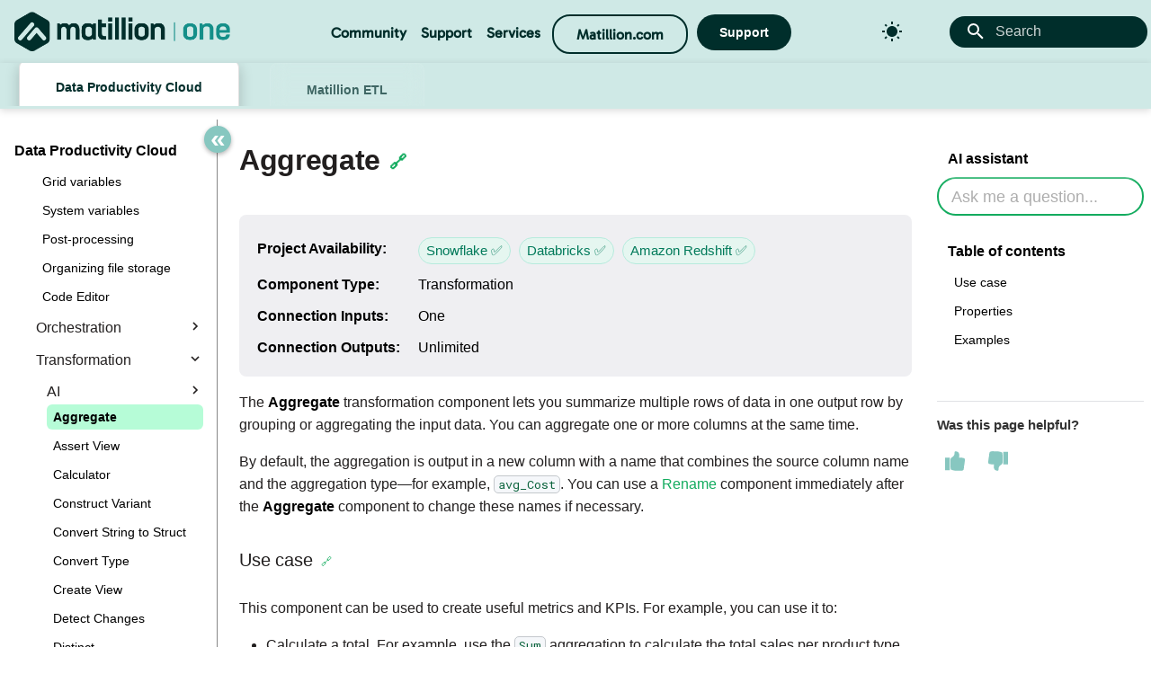

--- FILE ---
content_type: text/html; charset=utf-8
request_url: https://docs.matillion.com/data-productivity-cloud/designer/docs/aggregate/
body_size: 52529
content:

<!doctype html>
<html lang="en" class="no-js">
  <head>
    
      <meta charset="utf-8">
      <meta name="viewport" content="width=device-width,initial-scale=1">
      
      
      
        <link rel="canonical" href="https://docs.matillion.com/data-productivity-cloud/designer/docs/aggregate/">
      
      
        <link rel="prev" href="../databricks-vector-search/">
      
      
        <link rel="next" href="../assert-view/">
      
      
        
      
      
      <link rel="icon" href="../../../../assets/matillion-favicon.png">
      <meta name="generator" content="mkdocs-1.6.1, mkdocs-material-9.7.1">
    
    
      
        <title>Aggregate - Matillion Docs</title>
      
    
    
      <link rel="stylesheet" href="../../../../assets/stylesheets/main.484c7ddc.min.css">
      
        
        <link rel="stylesheet" href="../../../../assets/stylesheets/palette.ab4e12ef.min.css">
      
      

  
  
  
  
  <style>:root{--md-annotation-icon:url('data:image/svg+xml;charset=utf-8,%3Csvg%20xmlns%3D%22http%3A//www.w3.org/2000/svg%22%20viewBox%3D%220%200%2024%2024%22%3E%3Cpath%20d%3D%22M17%2013h-4v4h-2v-4H7v-2h4V7h2v4h4m-5-9A10%2010%200%200%200%202%2012a10%2010%200%200%200%2010%2010%2010%2010%200%200%200%2010-10A10%2010%200%200%200%2012%202%22/%3E%3C/svg%3E');}</style>


    
    
      
    
    
      
        
        
        <link rel="preconnect" href="https://fonts.gstatic.com" crossorigin>
        <link rel="stylesheet" href="https://fonts.googleapis.com/css?family=Roboto:300,300i,400,400i,700,700i%7CRoboto+Mono:400,400i,700,700i&display=fallback">
        <style>:root{--md-text-font:"Roboto";--md-code-font:"Roboto Mono"}</style>
      
    
    
      <link rel="stylesheet" href="../../../../stylesheets/extra.css">
    
      <link rel="stylesheet" href="../../../../stylesheets/toggle.css">
    
      <link rel="stylesheet" href="../../../../stylesheets/footer.css">
    
    <script>__md_scope=new URL("../../../..",location),__md_hash=e=>[...e].reduce(((e,_)=>(e<<5)-e+_.charCodeAt(0)),0),__md_get=(e,_=localStorage,t=__md_scope)=>JSON.parse(_.getItem(t.pathname+"."+e)),__md_set=(e,_,t=localStorage,a=__md_scope)=>{try{t.setItem(a.pathname+"."+e,JSON.stringify(_))}catch(e){}}</script>
    
      

    
    
  

  <!-- Google Tag Manager -->
  <script>
    (function(w,d,s,l,i){w[l]=w[l]||[];w[l].push({'gtm.start':
    new Date().getTime(),event:'gtm.js'});var f=d.getElementsByTagName(s)[0],
    j=d.createElement(s),dl=l!='dataLayer'?'&l='+l:'';j.async=true;j.src=
    'https://www.googletagmanager.com/gtm.js?id='+i+dl;f.parentNode.insertBefore(j,f);
    })(window,document,'script','dataLayer','GTM-MQ6SQQR');
  </script>
  <!-- End Google Tag Manager -->

  <!--- Google Analytics event tracker for Kapa search -->
  <script>
    (function () {
    let k = window.Kapa;
    if (!k) {
        let i = function () {
            i.c(arguments);
        };
        i.q = [];
        i.c = function (args) {
            i.q.push(args);
        };
        window.Kapa = i;
        }
    })();
  </script>

  <script>
  // --- Search Results Completed - when a list of results is returned from a search request ---
  window.Kapa("onSearchResultsCompleted", function ({ query, searchResults }) {
      gtag('event', 'kapa_search_completed', {
      // search term
      search_query: query,
      // number of results
      results_count: searchResults.length
      });

    console.log("Search Completed. Query:", query, "Count:", searchResults.length);
  });

  // --- Search Result Click - when a search result is clicked ---
  window.Kapa("onSearchResultClick", function ({ query, searchResult, rank }) {
      gtag('event', 'kapa_search_click', {
      // search term
      search_term: query,
      // clicked result rank
      result_rank: rank,
      // clicked title
      document_title: searchResult.title,
      // clicked URL
      document_url: searchResult.url
      });

    console.log("Result Clicked. Rank:", rank, "Title:", searchResult.title);
  });
  </script>
<!--- End Google Analytics event tracker for Kapa search -->

  <!-- Iubenda Cookie Consent -->
  <script type="text/javascript">
    var _iub = _iub || [];
    
    // Dynamically set the consent domain based on current hostname
    var currentDomain = window.location.hostname;
    
    _iub.csConfiguration = {
      "countryDetection": true,
      "enableUspr": true,
      "lang": "en",
      "localConsentDomain": currentDomain,
      "perPurposeConsent": true,
      "siteId": 1723391,
      "cookiePolicyId": 48216078,
      "banner": {
        "acceptButtonCaptionColor": "#002E2B",
        "acceptButtonColor": "#87C7C0",
        "acceptButtonDisplay": true,
        "backgroundColor": "#002E2B",
        "closeButtonDisplay": false,
        "customizeButtonCaptionColor": "#002E2B",
        "customizeButtonColor": "#FFFFFF",
        "customizeButtonDisplay": true,
        "linksColor": "#19E57F",
        "position": "bottom"
      }
    };
  </script>
  <script type="text/javascript" src="//cs.iubenda.com/sync/1723391.js"></script>
  <script type="text/javascript" src="//cdn.iubenda.com/cs/gpp/stub.js"></script>
  <script type="text/javascript" src="//cdn.iubenda.com/cs/iubenda_cs.js" charset="UTF-8" async></script>
  <!-- End Iubenda Cookie Consent -->

  <!-- Security policy -->
  <meta http-equiv="Content-Security-Policy"
        content="default-src 'self';
                script-src 'self' 'unsafe-inline' https://cdn.jsdelivr.net/npm/marked/marked.min.js https://www.googletagmanager.com https://matillion-docs.s3.eu-west-1.amazonaws.com/ https://cdc-docs.s3.eu-west-1.amazonaws.com/ http://t.contentsquare.net https://connect.pinecone.io/ https://www.google.com/recaptcha/ https://widget.kapa.ai/ https://kapa-widget-proxy-la7dkmplpq-uc.a.run.app/ https://www.gstatic.com/recaptcha/ https://cs.iubenda.com https://cdn.iubenda.com;

                style-src 'self' 'unsafe-inline' https://fonts.googleapis.com https://matillion-docs.s3.eu-west-1.amazonaws.com/ https://cdc-docs.s3.eu-west-1.amazonaws.com/ https://cdnjs.cloudflare.com/ajax/libs/font-awesome/6.0.0-beta3/css/all.min.css 'self' *.gstatic.com gstatic.com https://cdn.iubenda.com;

                font-src 'self' https://fonts.googleapis.com https://fonts.gstatic.com https://matillion-docs.s3.eu-west-1.amazonaws.com/ https://cdnjs.cloudflare.com/ajax/libs/font-awesome/6.0.0-beta3/webfonts/fa-brands-400.woff2 https://cdnjs.cloudflare.com/ajax/libs/font-awesome/6.0.0-beta3/webfonts/* https://cdn.iubenda.com;

                worker-src 'self' https://client-api.auryc.com https://www.googletagmanager.com;

                connect-src 'self' https://client-api.auryc.com https://www.googletagmanager.com https://petstore.swagger.io/ https://matillion-docs.s3.eu-west-1.amazonaws.com/ *.google-analytics.com https://cdc-docs.s3.eu-west-1.amazonaws.com/ https://eu1.api.matillion.com/ https://us1.api.matillion.com/ https://mt.auryc.com/v1/event https://kapa-widget-proxy-la7dkmplpq-uc.a.run.app/ http://metrics.kapa.ai/ https://www.google.com/recaptcha/ https://cs.iubenda.com https://cdn.iubenda.com https://script.google.com https://script.googleapis.com;

                frame-src 'self' https://www.youtube.com/ https://fast.wistia.net/ https://matillion-docs.s3.eu-west-1.amazonaws.com/ https://connect.pinecone.io/ https://www.google.com/recaptcha/ https://www.googletagmanager.com https://cdn.iubenda.com;

                img-src 'self' https://avatars.githubusercontent.com https://* data:;">

  <!-- Facebook Meta Tags -->
  <meta property="og:url" content="https://docs.matillion.com">
  <meta property="og:type" content="website">
  <meta property="og:title" content="Matillion Docs">
  <meta property="og:description" content="">
  <meta property="og:image" content="/assets/ogimagedocs.png">

  <!-- Twitter Meta Tags -->
  <meta name="twitter:card" content="/assets/ogimagedocs.png">
  <meta property="twitter:domain" content="docs.matillion.com">
  <meta property="twitter:url" content="https://docs.matillion.com">
  <meta name="twitter:title" content="Matillion Docs">
  <meta name="twitter:description" content="">
  <meta name="twitter:image" content="/assets/ogimagedocs.png">


  </head>
  
  
    
    
      
    
    
    
    
    <body dir="ltr" data-md-color-scheme="mtlnlight" data-md-color-primary="green" data-md-color-accent="indigo">
  
    
    <input class="md-toggle" data-md-toggle="drawer" type="checkbox" id="__drawer" autocomplete="off">
    <input class="md-toggle" data-md-toggle="search" type="checkbox" id="__search" autocomplete="off">
    <label class="md-overlay" for="__drawer"></label>
    <div data-md-component="skip">
      
        
        <a href="#aggregate" class="md-skip">
          Skip to content
        </a>
      
    </div>
    <div data-md-component="announce">
      
    </div>
    
    
      

  

<header class="md-header md-header--shadow md-header--lifted" data-md-component="header">
  <nav class="md-header__inner md-grid" aria-label="Header">
    <a href="../../../.." title="Matillion Docs" class="md-header__button md-logo" aria-label="Matillion Docs" data-md-component="logo">
      
  <img src="../../../../assets/matillion-one-logo.png" alt="logo">

    </a>
    <label class="md-header__button md-icon" for="__drawer">
      
      <svg xmlns="http://www.w3.org/2000/svg" viewBox="0 0 24 24"><path d="M3 6h18v2H3zm0 5h18v2H3zm0 5h18v2H3z"/></svg>
    </label>
	<div class="md-header__title" data-md-component="header-title">
	  <div class="navbar">
		  <div class="dropdown">
			<button class="dropbtn"><a href="https://www.matillion.com/matillion-one" target="blank">Community</a>
			  <i class="fa fa-caret-down"></i>
			</button>
			<div class="dropdown-content">
			  <a href="https://matillioncommunity.discourse.group/" target="blank">Forums</a>
			  <a href="https://www.matillion.com/resources/blog" target="blank">Blogs</a>
			  <a href="https://roadmap.matillion.com" target="blank">Roadmap & Ideas</a>
			  <a href="https://matillioncommunity.discourse.group/g" target="blank">User Groups & Events</a>
			  <a href="https://stackoverflow.com/questions/tagged/matillion?tab=Newest" target="blank">Stack Overflow</a>
			  <a href="https://www.reddit.com/r/matillion/?rdt=63601" target="blank">Reddit</a>
			</div>
		  </div>

		  <div class="dropdown">
			<button class="dropbtn"><a href="https://docs.matillion.com" target="blank">Documentation</a>
			  <i class="fa fa-caret-down"></i>
			</button>
			<div class="dropdown-content">
			  <a href="https://docs.matillion.com/data-productivity-cloud/data-productivity-cloud-overview/" target="blank">Data Productivity Cloud Docs</a>
			  <a href="https://docs.matillion.com/metl/docs/launching-matillion-etl/" target="blank">Matillion ETL Docs</a>
			  <a href="https://www.youtube.com/@Matillion" target="blank">YouTube</a>
			  <a href="https://www.matillion.com/connectors" target="blank">Connectors</a>
			  <a href="https://docs.matillion.com/metl/docs/migration-considerations/" target="blank">Migration</a>
			</div>
		  </div>

		  <div class="dropdown">
			<button class="dropbtn"><a href="https://support.matillion.com" target="blank">Support</a>
			  <i class="fa fa-caret-down"></i>
			</button>
			<div class="dropdown-content">
			  <a href="https://support.matillion.com/s/matillion-knowledge-base" target="blank">Knowledge Base</a>
			  <a href="https://support.matillion.com/s/case/Case/Default" target="blank">My Support Cases</a>
			  <a href="https://support.matillion.com/s/matillion-support" target="blank">About Support</a>
			</div>
		  </div>

		  <div class="dropdown">
			<button class="dropbtn"><a href="https://academy.matillion.com/" target="blank">Training & Certification</a>
			  <i class="fa fa-caret-down"></i>
			</button>
			<div class="dropdown-content">
			  <a href="https://academy.matillion.com/trainings" target="blank">Academy</a>
			  <a href="https://academy.matillion.com/training/0190ea0f-1a92-7167-8037-424b2865327d/overview" target="blank">Data Productivity Cloud</a>
			  <a href="https://academy.matillion.com/certifications/0baba768-b088-11ea-b5e9-063e41907789" target="blank">Matillion ETL</a>
			  <a href="https://www.matillion.com/resources/certifications" target="blank">Certifications</a>
			</div>
		  </div>

		  <div class="dropdown">
			<button class="dropbtn"><a href="https://www.matillion.com/services" target="blank">Services</a>
			  <i class="fa fa-caret-down"></i>
			</button>
			<div class="dropdown-content">
			  <a href="https://www.matillion.com/services" target="blank">Professional Services & Training</a>
			  <a href="https://www.matillion.com/partners/consulting-partners" target="blank">Consulting Partners</a>
			</div>
		  </div>

		  <div class="free-trial">
			<a href="https://www.matillion.com/" target="blank">
			  <button class="trial-btn">Matillion.com</button>
			</a>
		  </div>

		  <div class="support">
		    <a href="https://support.matillion.com/s/" target="blank">
			  <button class="support-btn">Support</button>
		    </a>
		  </div>
		</div>
	</div>

    
      
        <form class="md-header__option" data-md-component="palette">
  
    
    
    
    <input class="md-option" data-md-color-media="" data-md-color-scheme="mtlnlight" data-md-color-primary="green" data-md-color-accent="indigo"  aria-label="Switch to dark mode"  type="radio" name="__palette" id="__palette_0">
    
      <label class="md-header__button md-icon" title="Switch to dark mode" for="__palette_1" hidden>
        <svg xmlns="http://www.w3.org/2000/svg" viewBox="0 0 24 24"><path d="m3.55 19.09 1.41 1.41 1.8-1.79-1.42-1.42M12 6c-3.31 0-6 2.69-6 6s2.69 6 6 6 6-2.69 6-6c0-3.32-2.69-6-6-6m8 7h3v-2h-3m-2.76 7.71 1.8 1.79 1.41-1.41-1.79-1.8M20.45 5l-1.41-1.4-1.8 1.79 1.42 1.42M13 1h-2v3h2M6.76 5.39 4.96 3.6 3.55 5l1.79 1.81zM1 13h3v-2H1m12 9h-2v3h2"/></svg>
      </label>
    
  
    
    
    
    <input class="md-option" data-md-color-media="" data-md-color-scheme="mtlndark" data-md-color-primary="green" data-md-color-accent="indigo"  aria-label="Switch to light mode"  type="radio" name="__palette" id="__palette_1">
    
      <label class="md-header__button md-icon" title="Switch to light mode" for="__palette_0" hidden>
        <svg xmlns="http://www.w3.org/2000/svg" viewBox="0 0 24 24"><path d="m17.75 4.09-2.53 1.94.91 3.06-2.63-1.81-2.63 1.81.91-3.06-2.53-1.94L12.44 4l1.06-3 1.06 3zm3.5 6.91-1.64 1.25.59 1.98-1.7-1.17-1.7 1.17.59-1.98L15.75 11l2.06-.05L18.5 9l.69 1.95zm-2.28 4.95c.83-.08 1.72 1.1 1.19 1.85-.32.45-.66.87-1.08 1.27C15.17 23 8.84 23 4.94 19.07c-3.91-3.9-3.91-10.24 0-14.14.4-.4.82-.76 1.27-1.08.75-.53 1.93.36 1.85 1.19-.27 2.86.69 5.83 2.89 8.02a9.96 9.96 0 0 0 8.02 2.89m-1.64 2.02a12.08 12.08 0 0 1-7.8-3.47c-2.17-2.19-3.33-5-3.49-7.82-2.81 3.14-2.7 7.96.31 10.98 3.02 3.01 7.84 3.12 10.98.31"/></svg>
      </label>
    
  
</form>
      
    
    
      <script>var palette=__md_get("__palette");if(palette&&palette.color){if("(prefers-color-scheme)"===palette.color.media){var media=matchMedia("(prefers-color-scheme: light)"),input=document.querySelector(media.matches?"[data-md-color-media='(prefers-color-scheme: light)']":"[data-md-color-media='(prefers-color-scheme: dark)']");palette.color.media=input.getAttribute("data-md-color-media"),palette.color.scheme=input.getAttribute("data-md-color-scheme"),palette.color.primary=input.getAttribute("data-md-color-primary"),palette.color.accent=input.getAttribute("data-md-color-accent")}for(var[key,value]of Object.entries(palette.color))document.body.setAttribute("data-md-color-"+key,value)}</script>
    
    
    
    <div class="kapa-fake-search-bar" style="pointer-events: none; opacity: 0.6;">
		<span class="kapa-fake-search-icon">
		
		<svg xmlns="http://www.w3.org/2000/svg" viewBox="0 0 24 24"><path d="M9.5 3A6.5 6.5 0 0 1 16 9.5c0 1.61-.59 3.09-1.56 4.23l.27.27h.79l5 5-1.5 1.5-5-5v-.79l-.27-.27A6.52 6.52 0 0 1 9.5 16 6.5 6.5 0 0 1 3 9.5 6.5 6.5 0 0 1 9.5 3m0 2C7 5 5 7 5 9.5S7 14 9.5 14 14 12 14 9.5 12 5 9.5 5"/></svg>
		</span>
		<span class="kapa-fake-search-placeholder">Search</span>
	</div>
    
    
  </nav>
  
    
      
<nav class="md-tabs" aria-label="Tabs" data-md-component="tabs">
  <div class="md-grid">
    <ul class="md-tabs__list">
      
        
  
  
  
    
  
  
    
    
      <li class="md-tabs__item md-tabs__item--active">
        <a href="../../../.." class="md-tabs__link">
          
  
  
  Data Productivity Cloud

        </a>
      </li>
    
  

      
        
  
  
  
  
    
    
      <li class="md-tabs__item">
        <a href="../../../../metl/" class="md-tabs__link">
          
  
  
  Matillion ETL

        </a>
      </li>
    
  

      
        
  
  
  
  
    
    
      <li class="md-tabs__item">
        <a href="../../../../style-guide/overview/" class="md-tabs__link">
          
  
  
  Style guide

        </a>
      </li>
    
  

      
        
  
  
  
  
    
    
      <li class="md-tabs__item">
        <a href="../../../cdc/docs/31111/" class="md-tabs__link">
          
  
  
  Data Loader CDC

        </a>
      </li>
    
  

      
    </ul>
  </div>
</nav>
    
  
</header>
    
    <div class="md-container" data-md-component="container">
      
      
        
      
      <main class="md-main" data-md-component="main">
        <div class="md-main__inner md-grid">
          
            
              
              <div class="md-sidebar md-sidebar--primary" data-md-component="sidebar" data-md-type="navigation" >
                <div class="md-sidebar__scrollwrap">
                  <div class="md-sidebar__inner">
                    


  


<nav class="md-nav md-nav--primary md-nav--lifted" aria-label="Navigation" data-md-level="0">
  <label class="md-nav__title" for="__drawer">
    <a href="../../../.." title="Matillion Docs" class="md-nav__button md-logo" aria-label="Matillion Docs" data-md-component="logo">
      
  <img src="../../../../assets/matillion-one-logo.png" alt="logo">

    </a>
    Matillion Docs
  </label>
  
  <ul class="md-nav__list" data-md-scrollfix>
    
      
      
  
  
    
  
  
  
    
    
    
    
      
        
        
      
      
    
    
    <li class="md-nav__item md-nav__item--active md-nav__item--section md-nav__item--nested">
      
        
        
        <input class="md-nav__toggle md-toggle " type="checkbox" id="__nav_1" checked>
        
          
          <label class="md-nav__link" for="__nav_1" id="__nav_1_label" tabindex="">
            
  
  
  <span class="md-ellipsis">
    
  
    Data Productivity Cloud
  

    
  </span>
  
  

            <span class="md-nav__icon md-icon"></span>
          </label>
        
        <nav class="md-nav" data-md-level="1" aria-labelledby="__nav_1_label" aria-expanded="true">
          <label class="md-nav__title" for="__nav_1">
            <span class="md-nav__icon md-icon"></span>
            
  
    Data Productivity Cloud
  

          </label>
          <ul class="md-nav__list" data-md-scrollfix>
            
              
                
  
  
  
  
    <li class="md-nav__item">
      <a href="../../../.." class="md-nav__link">
        
  
  
  <span class="md-ellipsis">
    
  
    Home
  

    
  </span>
  
  

      </a>
    </li>
  

              
            
              
                
  
  
  
  
    <li class="md-nav__item">
      <a href="../../../changelog/" class="md-nav__link">
        
  
  
  <span class="md-ellipsis">
    
  
    Changelog
  

    
  </span>
  
  

      </a>
    </li>
  

              
            
              
                
  
  
  
  
    
    
    
    
      
      
    
    
    <li class="md-nav__item md-nav__item--nested">
      
        
        
        <input class="md-nav__toggle md-toggle " type="checkbox" id="__nav_1_3" >
        
          
          <label class="md-nav__link" for="__nav_1_3" id="__nav_1_3_label" tabindex="0">
            
  
  
  <span class="md-ellipsis">
    
  
    Get started
  

    
  </span>
  
  

            <span class="md-nav__icon md-icon"></span>
          </label>
        
        <nav class="md-nav" data-md-level="2" aria-labelledby="__nav_1_3_label" aria-expanded="false">
          <label class="md-nav__title" for="__nav_1_3">
            <span class="md-nav__icon md-icon"></span>
            
  
    Get started
  

          </label>
          <ul class="md-nav__list" data-md-scrollfix>
            
              
                
  
  
  
  
    <li class="md-nav__item">
      <a href="../../../hub/docs/registration/" class="md-nav__link">
        
  
  
  <span class="md-ellipsis">
    
  
    Registration
  

    
  </span>
  
  

      </a>
    </li>
  

              
            
              
                
  
  
  
  
    <li class="md-nav__item">
      <a href="../../../free-trial/" class="md-nav__link">
        
  
  
  <span class="md-ellipsis">
    
  
    Free trial
  

    
  </span>
  
  

      </a>
    </li>
  

              
            
              
                
  
  
  
  
    <li class="md-nav__item">
      <a href="../new-user-tutorial/" class="md-nav__link">
        
  
  
  <span class="md-ellipsis">
    
  
    Data Productivity Cloud new user tutorial
  

    
  </span>
  
  

      </a>
    </li>
  

              
            
              
                
  
  
  
  
    
    
    
    
      
      
    
    
    <li class="md-nav__item md-nav__item--nested">
      
        
        
        <input class="md-nav__toggle md-toggle " type="checkbox" id="__nav_1_3_4" >
        
          
          <label class="md-nav__link" for="__nav_1_3_4" id="__nav_1_3_4_label" tabindex="0">
            
  
  
  <span class="md-ellipsis">
    
  
    Quickstart guides
  

    
  </span>
  
  

            <span class="md-nav__icon md-icon"></span>
          </label>
        
        <nav class="md-nav" data-md-level="3" aria-labelledby="__nav_1_3_4_label" aria-expanded="false">
          <label class="md-nav__title" for="__nav_1_3_4">
            <span class="md-nav__icon md-icon"></span>
            
  
    Quickstart guides
  

          </label>
          <ul class="md-nav__list" data-md-scrollfix>
            
              
                
  
  
  
  
    <li class="md-nav__item">
      <a href="../../../hub/docs/services/" class="md-nav__link">
        
  
  
  <span class="md-ellipsis">
    
  
    Services
  

    
  </span>
  
  

      </a>
    </li>
  

              
            
              
                
  
  
  
  
    <li class="md-nav__item">
      <a href="../project-quickstart-guide/" class="md-nav__link">
        
  
  
  <span class="md-ellipsis">
    
  
    Set up a Matillion managed project
  

    
  </span>
  
  

      </a>
    </li>
  

              
            
              
                
  
  
  
  
    <li class="md-nav__item">
      <a href="../pipelines-tutorial/" class="md-nav__link">
        
  
  
  <span class="md-ellipsis">
    
  
    Pipelines tutorial
  

    
  </span>
  
  

      </a>
    </li>
  

              
            
          </ul>
        </nav>
      
    </li>
  

              
            
              
                
  
  
  
  
    
    
    
    
      
      
    
    
    <li class="md-nav__item md-nav__item--nested">
      
        
        
        <input class="md-nav__toggle md-toggle " type="checkbox" id="__nav_1_3_5" >
        
          
          <label class="md-nav__link" for="__nav_1_3_5" id="__nav_1_3_5_label" tabindex="0">
            
  
  
  <span class="md-ellipsis">
    
  
    Setup guides
  

    
  </span>
  
  

            <span class="md-nav__icon md-icon"></span>
          </label>
        
        <nav class="md-nav" data-md-level="3" aria-labelledby="__nav_1_3_5_label" aria-expanded="false">
          <label class="md-nav__title" for="__nav_1_3_5">
            <span class="md-nav__icon md-icon"></span>
            
  
    Setup guides
  

          </label>
          <ul class="md-nav__list" data-md-scrollfix>
            
              
                
  
  
  
  
    <li class="md-nav__item">
      <a href="../../../getting-started/docs/setup-overview/" class="md-nav__link">
        
  
  
  <span class="md-ellipsis">
    
  
    Setup overview
  

    
  </span>
  
  

      </a>
    </li>
  

              
            
              
                
  
  
  
  
    <li class="md-nav__item">
      <a href="../../../getting-started/docs/hybrid-saas-snowflake-aws/" class="md-nav__link">
        
  
  
  <span class="md-ellipsis">
    
  
    Hybrid SaaS Snowflake on AWS
  

    
  </span>
  
  

      </a>
    </li>
  

              
            
              
                
  
  
  
  
    <li class="md-nav__item">
      <a href="../../../getting-started/docs/hybrid-saas-snowflake-azure/" class="md-nav__link">
        
  
  
  <span class="md-ellipsis">
    
  
    Hybrid SaaS Snowflake on Azure
  

    
  </span>
  
  

      </a>
    </li>
  

              
            
              
                
  
  
  
  
    <li class="md-nav__item">
      <a href="../../../getting-started/docs/hybrid-saas-snowflake-snowpark/" class="md-nav__link">
        
  
  
  <span class="md-ellipsis">
    
  
    Hybrid SaaS Snowflake on Snowpark
  

    
  </span>
  
  

      </a>
    </li>
  

              
            
              
                
  
  
  
  
    <li class="md-nav__item">
      <a href="../../../getting-started/docs/full-saas-snowflake/" class="md-nav__link">
        
  
  
  <span class="md-ellipsis">
    
  
    Full SaaS Snowflake
  

    
  </span>
  
  

      </a>
    </li>
  

              
            
              
                
  
  
  
  
    <li class="md-nav__item">
      <a href="../../../getting-started/docs/hybrid-saas-databricks-aws/" class="md-nav__link">
        
  
  
  <span class="md-ellipsis">
    
  
    Hybrid SaaS Databricks on AWS
  

    
  </span>
  
  

      </a>
    </li>
  

              
            
              
                
  
  
  
  
    <li class="md-nav__item">
      <a href="../../../getting-started/docs/hybrid-saas-databricks-azure/" class="md-nav__link">
        
  
  
  <span class="md-ellipsis">
    
  
    Hybrid SaaS Databricks on Azure
  

    
  </span>
  
  

      </a>
    </li>
  

              
            
              
                
  
  
  
  
    <li class="md-nav__item">
      <a href="../../../getting-started/docs/full-saas-databricks/" class="md-nav__link">
        
  
  
  <span class="md-ellipsis">
    
  
    Full SaaS Databricks
  

    
  </span>
  
  

      </a>
    </li>
  

              
            
              
                
  
  
  
  
    <li class="md-nav__item">
      <a href="../../../getting-started/docs/hybrid-saas-redshift-aws/" class="md-nav__link">
        
  
  
  <span class="md-ellipsis">
    
  
    Hybrid SaaS Amazon Redshift on AWS
  

    
  </span>
  
  

      </a>
    </li>
  

              
            
              
                
  
  
  
  
    <li class="md-nav__item">
      <a href="../../../getting-started/docs/full-saas-redshift/" class="md-nav__link">
        
  
  
  <span class="md-ellipsis">
    
  
    Full SaaS Amazon Redshift
  

    
  </span>
  
  

      </a>
    </li>
  

              
            
          </ul>
        </nav>
      
    </li>
  

              
            
          </ul>
        </nav>
      
    </li>
  

              
            
              
                
  
  
  
  
    
    
    
    
      
      
    
    
    <li class="md-nav__item md-nav__item--nested">
      
        
        
        <input class="md-nav__toggle md-toggle " type="checkbox" id="__nav_1_4" >
        
          
          <label class="md-nav__link" for="__nav_1_4" id="__nav_1_4_label" tabindex="0">
            
  
  
  <span class="md-ellipsis">
    
  
    Maia
  

    
  </span>
  
  

            <span class="md-nav__icon md-icon"></span>
          </label>
        
        <nav class="md-nav" data-md-level="2" aria-labelledby="__nav_1_4_label" aria-expanded="false">
          <label class="md-nav__title" for="__nav_1_4">
            <span class="md-nav__icon md-icon"></span>
            
  
    Maia
  

          </label>
          <ul class="md-nav__list" data-md-scrollfix>
            
              
                
  
  
  
  
    <li class="md-nav__item">
      <a href="../maia-overview/" class="md-nav__link">
        
  
  
  <span class="md-ellipsis">
    
  
    Overview of Maia
  

    
  </span>
  
  

      </a>
    </li>
  

              
            
              
                
  
  
  
  
    <li class="md-nav__item">
      <a href="../maia-pipelines/" class="md-nav__link">
        
  
  
  <span class="md-ellipsis">
    
  
    Maia pipelines
  

    
  </span>
  
  

      </a>
    </li>
  

              
            
              
                
  
  
  
  
    <li class="md-nav__item">
      <a href="../maia-context-files/" class="md-nav__link">
        
  
  
  <span class="md-ellipsis">
    
  
    Maia context files
  

    
  </span>
  
  

      </a>
    </li>
  

              
            
              
                
  
  
  
  
    <li class="md-nav__item">
      <a href="../maia-sessions-and-tools/" class="md-nav__link">
        
  
  
  <span class="md-ellipsis">
    
  
    Maia sessions and tools
  

    
  </span>
  
  

      </a>
    </li>
  

              
            
              
                
  
  
  
  
    <li class="md-nav__item">
      <a href="../using-maia-for-root-cause-analysis/" class="md-nav__link">
        
  
  
  <span class="md-ellipsis">
    
  
    Using Maia for root cause analysis
  

    
  </span>
  
  

      </a>
    </li>
  

              
            
              
                
  
  
  
  
    <li class="md-nav__item">
      <a href="../using-maia-for-anomaly-detection/" class="md-nav__link">
        
  
  
  <span class="md-ellipsis">
    
  
    Using Maia for anomaly detection
  

    
  </span>
  
  

      </a>
    </li>
  

              
            
              
                
  
  
  
  
    <li class="md-nav__item">
      <a href="../create-a-custom-connector-with-maia/" class="md-nav__link">
        
  
  
  <span class="md-ellipsis">
    
  
    Create a custom connector with Maia
  

    
  </span>
  
  

      </a>
    </li>
  

              
            
              
                
  
  
  
  
    <li class="md-nav__item">
      <a href="../convert-workloads-from-other-platforms/" class="md-nav__link">
        
  
  
  <span class="md-ellipsis">
    
  
    Convert workloads from other platforms
  

    
  </span>
  
  

      </a>
    </li>
  

              
            
          </ul>
        </nav>
      
    </li>
  

              
            
              
                
  
  
  
  
    
    
    
    
      
      
    
    
    <li class="md-nav__item md-nav__item--nested">
      
        
        
        <input class="md-nav__toggle md-toggle " type="checkbox" id="__nav_1_5" >
        
          
          <label class="md-nav__link" for="__nav_1_5" id="__nav_1_5_label" tabindex="0">
            
  
  
  <span class="md-ellipsis">
    
  
    Video Guides
  

    
  </span>
  
  

            <span class="md-nav__icon md-icon"></span>
          </label>
        
        <nav class="md-nav" data-md-level="2" aria-labelledby="__nav_1_5_label" aria-expanded="false">
          <label class="md-nav__title" for="__nav_1_5">
            <span class="md-nav__icon md-icon"></span>
            
  
    Video Guides
  

          </label>
          <ul class="md-nav__list" data-md-scrollfix>
            
              
                
  
  
  
  
    <li class="md-nav__item">
      <a href="../../../videos/how-to-videos/" class="md-nav__link">
        
  
  
  <span class="md-ellipsis">
    
  
    How-to
  

    
  </span>
  
  

      </a>
    </li>
  

              
            
              
                
  
  
  
  
    <li class="md-nav__item">
      <a href="../../../videos/feature-videos/" class="md-nav__link">
        
  
  
  <span class="md-ellipsis">
    
  
    Features
  

    
  </span>
  
  

      </a>
    </li>
  

              
            
              
                
  
  
  
  
    <li class="md-nav__item">
      <a href="../../../videos/connector-videos/" class="md-nav__link">
        
  
  
  <span class="md-ellipsis">
    
  
    Connectors
  

    
  </span>
  
  

      </a>
    </li>
  

              
            
              
                
  
  
  
  
    <li class="md-nav__item">
      <a href="../../../videos/ai-videos/" class="md-nav__link">
        
  
  
  <span class="md-ellipsis">
    
  
    AI
  

    
  </span>
  
  

      </a>
    </li>
  

              
            
          </ul>
        </nav>
      
    </li>
  

              
            
              
                
  
  
  
  
    
    
    
    
      
      
    
    
    <li class="md-nav__item md-nav__item--nested">
      
        
        
        <input class="md-nav__toggle md-toggle " type="checkbox" id="__nav_1_6" >
        
          
          <label class="md-nav__link" for="__nav_1_6" id="__nav_1_6_label" tabindex="0">
            
  
  
  <span class="md-ellipsis">
    
  
    Core concepts
  

    
  </span>
  
  

            <span class="md-nav__icon md-icon"></span>
          </label>
        
        <nav class="md-nav" data-md-level="2" aria-labelledby="__nav_1_6_label" aria-expanded="false">
          <label class="md-nav__title" for="__nav_1_6">
            <span class="md-nav__icon md-icon"></span>
            
  
    Core concepts
  

          </label>
          <ul class="md-nav__list" data-md-scrollfix>
            
              
                
  
  
  
  
    <li class="md-nav__item">
      <a href="../../../data-productivity-cloud-overview/" class="md-nav__link">
        
  
  
  <span class="md-ellipsis">
    
  
    Data Productivity Cloud overview
  

    
  </span>
  
  

      </a>
    </li>
  

              
            
              
                
  
  
  
  
    <li class="md-nav__item">
      <a href="../../../architecture-overview/" class="md-nav__link">
        
  
  
  <span class="md-ellipsis">
    
  
    Architecture overview
  

    
  </span>
  
  

      </a>
    </li>
  

              
            
              
                
  
  
  
  
    <li class="md-nav__item">
      <a href="../../../connectors-overview/" class="md-nav__link">
        
  
  
  <span class="md-ellipsis">
    
  
    Connectors overview
  

    
  </span>
  
  

      </a>
    </li>
  

              
            
              
                
  
  
  
  
    <li class="md-nav__item">
      <a href="../../../dataops-overview/" class="md-nav__link">
        
  
  
  <span class="md-ellipsis">
    
  
    DataOps overview
  

    
  </span>
  
  

      </a>
    </li>
  

              
            
              
                
  
  
  
  
    <li class="md-nav__item">
      <a href="../../../getting-support/" class="md-nav__link">
        
  
  
  <span class="md-ellipsis">
    
  
    Getting support
  

    
  </span>
  
  

      </a>
    </li>
  

              
            
              
                
  
  
  
  
    <li class="md-nav__item">
      <a href="../../../supported-browsers/" class="md-nav__link">
        
  
  
  <span class="md-ellipsis">
    
  
    Supported browsers
  

    
  </span>
  
  

      </a>
    </li>
  

              
            
              
                
  
  
  
  
    <li class="md-nav__item">
      <a href="../../../release-faq/" class="md-nav__link">
        
  
  
  <span class="md-ellipsis">
    
  
    Data Productivity Cloud release FAQ
  

    
  </span>
  
  

      </a>
    </li>
  

              
            
              
                
  
  
  
  
    
    
    
    
      
      
    
    
    <li class="md-nav__item md-nav__item--nested">
      
        
        
        <input class="md-nav__toggle md-toggle " type="checkbox" id="__nav_1_6_8" >
        
          
          <label class="md-nav__link" for="__nav_1_6_8" id="__nav_1_6_8_label" tabindex="0">
            
  
  
  <span class="md-ellipsis">
    
  
    Cloud data platforms
  

    
  </span>
  
  

            <span class="md-nav__icon md-icon"></span>
          </label>
        
        <nav class="md-nav" data-md-level="3" aria-labelledby="__nav_1_6_8_label" aria-expanded="false">
          <label class="md-nav__title" for="__nav_1_6_8">
            <span class="md-nav__icon md-icon"></span>
            
  
    Cloud data platforms
  

          </label>
          <ul class="md-nav__list" data-md-scrollfix>
            
              
                
  
  
  
  
    <li class="md-nav__item">
      <a href="../../../agent/docs/troubleshooting-connectivity/" class="md-nav__link">
        
  
  
  <span class="md-ellipsis">
    
  
    Troubleshooting data warehouse connectivity
  

    
  </span>
  
  

      </a>
    </li>
  

              
            
              
                
  
  
  
  
    
    
    
    
      
      
    
    
    <li class="md-nav__item md-nav__item--nested">
      
        
        
        <input class="md-nav__toggle md-toggle " type="checkbox" id="__nav_1_6_8_2" >
        
          
          <label class="md-nav__link" for="__nav_1_6_8_2" id="__nav_1_6_8_2_label" tabindex="0">
            
  
  
  <span class="md-ellipsis">
    
  
    Snowflake
  

    
  </span>
  
  

            <span class="md-nav__icon md-icon"></span>
          </label>
        
        <nav class="md-nav" data-md-level="4" aria-labelledby="__nav_1_6_8_2_label" aria-expanded="false">
          <label class="md-nav__title" for="__nav_1_6_8_2">
            <span class="md-nav__icon md-icon"></span>
            
  
    Snowflake
  

          </label>
          <ul class="md-nav__list" data-md-scrollfix>
            
              
                
  
  
  
  
    <li class="md-nav__item">
      <a href="../../../administration/docs/snowflake-role-privileges/" class="md-nav__link">
        
  
  
  <span class="md-ellipsis">
    
  
    Snowflake role privileges
  

    
  </span>
  
  

      </a>
    </li>
  

              
            
              
                
  
  
  
  
    <li class="md-nav__item">
      <a href="../../../administration/docs/snowflake-key-pair-authentication/" class="md-nav__link">
        
  
  
  <span class="md-ellipsis">
    
  
    Using Snowflake key-pair authentication
  

    
  </span>
  
  

      </a>
    </li>
  

              
            
              
                
  
  
  
  
    <li class="md-nav__item">
      <a href="../../../administration/docs/snowflake-pat-authentication/" class="md-nav__link">
        
  
  
  <span class="md-ellipsis">
    
  
    Snowflake programmatic access token authentication
  

    
  </span>
  
  

      </a>
    </li>
  

              
            
          </ul>
        </nav>
      
    </li>
  

              
            
              
                
  
  
  
  
    
    
    
    
      
      
    
    
    <li class="md-nav__item md-nav__item--nested">
      
        
        
        <input class="md-nav__toggle md-toggle " type="checkbox" id="__nav_1_6_8_3" >
        
          
          <label class="md-nav__link" for="__nav_1_6_8_3" id="__nav_1_6_8_3_label" tabindex="0">
            
  
  
  <span class="md-ellipsis">
    
  
    Databricks
  

    
  </span>
  
  

            <span class="md-nav__icon md-icon"></span>
          </label>
        
        <nav class="md-nav" data-md-level="4" aria-labelledby="__nav_1_6_8_3_label" aria-expanded="false">
          <label class="md-nav__title" for="__nav_1_6_8_3">
            <span class="md-nav__icon md-icon"></span>
            
  
    Databricks
  

          </label>
          <ul class="md-nav__list" data-md-scrollfix>
            
              
                
  
  
  
  
    <li class="md-nav__item">
      <a href="../databricks-cdw-guide/" class="md-nav__link">
        
  
  
  <span class="md-ellipsis">
    
  
    Databricks
  

    
  </span>
  
  

      </a>
    </li>
  

              
            
              
                
  
  
  
  
    <li class="md-nav__item">
      <a href="../../../databricks-partner-connect/" class="md-nav__link">
        
  
  
  <span class="md-ellipsis">
    
  
    Databricks Partner Connect
  

    
  </span>
  
  

      </a>
    </li>
  

              
            
          </ul>
        </nav>
      
    </li>
  

              
            
              
                
  
  
  
  
    
    
    
    
      
      
    
    
    <li class="md-nav__item md-nav__item--nested">
      
        
        
        <input class="md-nav__toggle md-toggle " type="checkbox" id="__nav_1_6_8_4" >
        
          
          <label class="md-nav__link" for="__nav_1_6_8_4" id="__nav_1_6_8_4_label" tabindex="0">
            
  
  
  <span class="md-ellipsis">
    
  
    Amazon Redshift
  

    
  </span>
  
  

            <span class="md-nav__icon md-icon"></span>
          </label>
        
        <nav class="md-nav" data-md-level="4" aria-labelledby="__nav_1_6_8_4_label" aria-expanded="false">
          <label class="md-nav__title" for="__nav_1_6_8_4">
            <span class="md-nav__icon md-icon"></span>
            
  
    Amazon Redshift
  

          </label>
          <ul class="md-nav__list" data-md-scrollfix>
            
              
                
  
  
  
  
    <li class="md-nav__item">
      <a href="../amazon-redshift-connection/" class="md-nav__link">
        
  
  
  <span class="md-ellipsis">
    
  
    Amazon Redshift connection
  

    
  </span>
  
  

      </a>
    </li>
  

              
            
              
                
  
  
  
  
    <li class="md-nav__item">
      <a href="../amazon-redshift-serverless-connection/" class="md-nav__link">
        
  
  
  <span class="md-ellipsis">
    
  
    Amazon Redshift Serverless connection
  

    
  </span>
  
  

      </a>
    </li>
  

              
            
          </ul>
        </nav>
      
    </li>
  

              
            
          </ul>
        </nav>
      
    </li>
  

              
            
              
                
  
  
  
  
    
    
    
    
      
      
    
    
    <li class="md-nav__item md-nav__item--nested">
      
        
        
        <input class="md-nav__toggle md-toggle " type="checkbox" id="__nav_1_6_9" >
        
          
          <label class="md-nav__link" for="__nav_1_6_9" id="__nav_1_6_9_label" tabindex="0">
            
  
  
  <span class="md-ellipsis">
    
  
    Managing secrets
  

    
  </span>
  
  

            <span class="md-nav__icon md-icon"></span>
          </label>
        
        <nav class="md-nav" data-md-level="3" aria-labelledby="__nav_1_6_9_label" aria-expanded="false">
          <label class="md-nav__title" for="__nav_1_6_9">
            <span class="md-nav__icon md-icon"></span>
            
  
    Managing secrets
  

          </label>
          <ul class="md-nav__list" data-md-scrollfix>
            
              
                
  
  
  
  
    <li class="md-nav__item">
      <a href="../../../administration/docs/secrets-overview/" class="md-nav__link">
        
  
  
  <span class="md-ellipsis">
    
  
    Secrets overview
  

    
  </span>
  
  

      </a>
    </li>
  

              
            
              
                
  
  
  
  
    <li class="md-nav__item">
      <a href="../../../administration/docs/aws-secrets-manager/" class="md-nav__link">
        
  
  
  <span class="md-ellipsis">
    
  
    AWS Secrets Manager
  

    
  </span>
  
  

      </a>
    </li>
  

              
            
              
                
  
  
  
  
    <li class="md-nav__item">
      <a href="../../../administration/docs/azure-key-vault/" class="md-nav__link">
        
  
  
  <span class="md-ellipsis">
    
  
    Azure Key Vault
  

    
  </span>
  
  

      </a>
    </li>
  

              
            
              
                
  
  
  
  
    <li class="md-nav__item">
      <a href="../../../administration/docs/gcp-secret-manager/" class="md-nav__link">
        
  
  
  <span class="md-ellipsis">
    
  
    GCP Secret Manager
  

    
  </span>
  
  

      </a>
    </li>
  

              
            
          </ul>
        </nav>
      
    </li>
  

              
            
          </ul>
        </nav>
      
    </li>
  

              
            
              
                
  
  
  
  
    
    
    
    
      
      
    
    
    <li class="md-nav__item md-nav__item--nested">
      
        
        
        <input class="md-nav__toggle md-toggle " type="checkbox" id="__nav_1_7" >
        
          
          <label class="md-nav__link" for="__nav_1_7" id="__nav_1_7_label" tabindex="0">
            
  
  
  <span class="md-ellipsis">
    
  
    Security
  

    
  </span>
  
  

            <span class="md-nav__icon md-icon"></span>
          </label>
        
        <nav class="md-nav" data-md-level="2" aria-labelledby="__nav_1_7_label" aria-expanded="false">
          <label class="md-nav__title" for="__nav_1_7">
            <span class="md-nav__icon md-icon"></span>
            
  
    Security
  

          </label>
          <ul class="md-nav__list" data-md-scrollfix>
            
              
                
  
  
  
  
    <li class="md-nav__item">
      <a href="../../../security/docs/security-overview/" class="md-nav__link">
        
  
  
  <span class="md-ellipsis">
    
  
    Overview
  

    
  </span>
  
  

      </a>
    </li>
  

              
            
              
                
  
  
  
  
    <li class="md-nav__item">
      <a href="../../../security/docs/deployment-options/" class="md-nav__link">
        
  
  
  <span class="md-ellipsis">
    
  
    Deployment options
  

    
  </span>
  
  

      </a>
    </li>
  

              
            
              
                
  
  
  
  
    <li class="md-nav__item">
      <a href="../../../security/docs/git-integration/" class="md-nav__link">
        
  
  
  <span class="md-ellipsis">
    
  
    Git integration
  

    
  </span>
  
  

      </a>
    </li>
  

              
            
              
                
  
  
  
  
    <li class="md-nav__item">
      <a href="../../../security/docs/roles-and-permissions/" class="md-nav__link">
        
  
  
  <span class="md-ellipsis">
    
  
    Third-party environment roles and permissions
  

    
  </span>
  
  

      </a>
    </li>
  

              
            
              
                
  
  
  
  
    <li class="md-nav__item">
      <a href="../../../security/docs/cloud-platform-security-compliance/" class="md-nav__link">
        
  
  
  <span class="md-ellipsis">
    
  
    Cloud platform security and compliance
  

    
  </span>
  
  

      </a>
    </li>
  

              
            
              
                
  
  
  
  
    <li class="md-nav__item">
      <a href="../../../security/docs/authentication-and-access-control/" class="md-nav__link">
        
  
  
  <span class="md-ellipsis">
    
  
    Authentication and access control
  

    
  </span>
  
  

      </a>
    </li>
  

              
            
              
                
  
  
  
  
    <li class="md-nav__item">
      <a href="../../../security/docs/data-source-connectivity/" class="md-nav__link">
        
  
  
  <span class="md-ellipsis">
    
  
    Data source connectivity
  

    
  </span>
  
  

      </a>
    </li>
  

              
            
              
                
  
  
  
  
    <li class="md-nav__item">
      <a href="../../../security/docs/allowing-ip-addresses/" class="md-nav__link">
        
  
  
  <span class="md-ellipsis">
    
  
    Allowing IP addresses
  

    
  </span>
  
  

      </a>
    </li>
  

              
            
              
                
  
  
  
  
    <li class="md-nav__item">
      <a href="../../../security/docs/software-updates-and-patch-management/" class="md-nav__link">
        
  
  
  <span class="md-ellipsis">
    
  
    Software updates and patches
  

    
  </span>
  
  

      </a>
    </li>
  

              
            
              
                
  
  
  
  
    <li class="md-nav__item">
      <a href="../../../security/docs/data-gathering/" class="md-nav__link">
        
  
  
  <span class="md-ellipsis">
    
  
    Data gathering
  

    
  </span>
  
  

      </a>
    </li>
  

              
            
              
                
  
  
  
  
    <li class="md-nav__item">
      <a href="../../../security/docs/data-lineage/" class="md-nav__link">
        
  
  
  <span class="md-ellipsis">
    
  
    Data lineage
  

    
  </span>
  
  

      </a>
    </li>
  

              
            
              
                
  
  
  
  
    <li class="md-nav__item">
      <a href="../../../security/docs/private-link/" class="md-nav__link">
        
  
  
  <span class="md-ellipsis">
    
  
    Private link
  

    
  </span>
  
  

      </a>
    </li>
  

              
            
              
                
  
  
  
  
    <li class="md-nav__item">
      <a href="../../../security/docs/ssh-tunnelling/" class="md-nav__link">
        
  
  
  <span class="md-ellipsis">
    
  
    SSH Tunneling
  

    
  </span>
  
  

      </a>
    </li>
  

              
            
          </ul>
        </nav>
      
    </li>
  

              
            
              
                
  
  
  
  
    
    
    
    
      
      
    
    
    <li class="md-nav__item md-nav__item--nested">
      
        
        
        <input class="md-nav__toggle md-toggle " type="checkbox" id="__nav_1_8" >
        
          
          <label class="md-nav__link" for="__nav_1_8" id="__nav_1_8_label" tabindex="0">
            
  
  
  <span class="md-ellipsis">
    
  
    Administration
  

    
  </span>
  
  

            <span class="md-nav__icon md-icon"></span>
          </label>
        
        <nav class="md-nav" data-md-level="2" aria-labelledby="__nav_1_8_label" aria-expanded="false">
          <label class="md-nav__title" for="__nav_1_8">
            <span class="md-nav__icon md-icon"></span>
            
  
    Administration
  

          </label>
          <ul class="md-nav__list" data-md-scrollfix>
            
              
                
  
  
  
  
    
    
    
    
      
      
    
    
    <li class="md-nav__item md-nav__item--nested">
      
        
        
        <input class="md-nav__toggle md-toggle " type="checkbox" id="__nav_1_8_1" >
        
          
          <label class="md-nav__link" for="__nav_1_8_1" id="__nav_1_8_1_label" tabindex="0">
            
  
  
  <span class="md-ellipsis">
    
  
    Account and user management
  

    
  </span>
  
  

            <span class="md-nav__icon md-icon"></span>
          </label>
        
        <nav class="md-nav" data-md-level="3" aria-labelledby="__nav_1_8_1_label" aria-expanded="false">
          <label class="md-nav__title" for="__nav_1_8_1">
            <span class="md-nav__icon md-icon"></span>
            
  
    Account and user management
  

          </label>
          <ul class="md-nav__list" data-md-scrollfix>
            
              
                
  
  
  
  
    <li class="md-nav__item">
      <a href="../../../hub/docs/manage-email-address-and-password/" class="md-nav__link">
        
  
  
  <span class="md-ellipsis">
    
  
    Manage email address and password
  

    
  </span>
  
  

      </a>
    </li>
  

              
            
              
                
  
  
  
  
    <li class="md-nav__item">
      <a href="../../../hub/docs/manage-accounts/" class="md-nav__link">
        
  
  
  <span class="md-ellipsis">
    
  
    Manage accounts
  

    
  </span>
  
  

      </a>
    </li>
  

              
            
              
                
  
  
  
  
    <li class="md-nav__item">
      <a href="../../../hub/docs/account-regions/" class="md-nav__link">
        
  
  
  <span class="md-ellipsis">
    
  
    Account regions
  

    
  </span>
  
  

      </a>
    </li>
  

              
            
              
                
  
  
  
  
    <li class="md-nav__item">
      <a href="../../../hub/docs/manage-other-users/" class="md-nav__link">
        
  
  
  <span class="md-ellipsis">
    
  
    Manage other users
  

    
  </span>
  
  

      </a>
    </li>
  

              
            
          </ul>
        </nav>
      
    </li>
  

              
            
              
                
  
  
  
  
    
    
    
    
      
      
    
    
    <li class="md-nav__item md-nav__item--nested">
      
        
        
        <input class="md-nav__toggle md-toggle " type="checkbox" id="__nav_1_8_2" >
        
          
          <label class="md-nav__link" for="__nav_1_8_2" id="__nav_1_8_2_label" tabindex="0">
            
  
  
  <span class="md-ellipsis">
    
  
    Role based access control
  

    
  </span>
  
  

            <span class="md-nav__icon md-icon"></span>
          </label>
        
        <nav class="md-nav" data-md-level="3" aria-labelledby="__nav_1_8_2_label" aria-expanded="false">
          <label class="md-nav__title" for="__nav_1_8_2">
            <span class="md-nav__icon md-icon"></span>
            
  
    Role based access control
  

          </label>
          <ul class="md-nav__list" data-md-scrollfix>
            
              
                
  
  
  
  
    <li class="md-nav__item">
      <a href="../../../hub/docs/role-based-access-control-overview/" class="md-nav__link">
        
  
  
  <span class="md-ellipsis">
    
  
    Role based access control overview
  

    
  </span>
  
  

      </a>
    </li>
  

              
            
              
                
  
  
  
  
    <li class="md-nav__item">
      <a href="../../../hub/docs/account-roles/" class="md-nav__link">
        
  
  
  <span class="md-ellipsis">
    
  
    Account roles
  

    
  </span>
  
  

      </a>
    </li>
  

              
            
              
                
  
  
  
  
    <li class="md-nav__item">
      <a href="../project-roles/" class="md-nav__link">
        
  
  
  <span class="md-ellipsis">
    
  
    Project roles
  

    
  </span>
  
  

      </a>
    </li>
  

              
            
              
                
  
  
  
  
    <li class="md-nav__item">
      <a href="../environment-roles/" class="md-nav__link">
        
  
  
  <span class="md-ellipsis">
    
  
    Environment roles
  

    
  </span>
  
  

      </a>
    </li>
  

              
            
              
                
  
  
  
  
    <li class="md-nav__item">
      <a href="../../../hub/docs/api-credentials/" class="md-nav__link">
        
  
  
  <span class="md-ellipsis">
    
  
    Account roles for API credentials
  

    
  </span>
  
  

      </a>
    </li>
  

              
            
          </ul>
        </nav>
      
    </li>
  

              
            
              
                
  
  
  
  
    
    
    
    
      
      
    
    
    <li class="md-nav__item md-nav__item--nested">
      
        
        
        <input class="md-nav__toggle md-toggle " type="checkbox" id="__nav_1_8_3" >
        
          
          <label class="md-nav__link" for="__nav_1_8_3" id="__nav_1_8_3_label" tabindex="0">
            
  
  
  <span class="md-ellipsis">
    
  
    Authentication
  

    
  </span>
  
  

            <span class="md-nav__icon md-icon"></span>
          </label>
        
        <nav class="md-nav" data-md-level="3" aria-labelledby="__nav_1_8_3_label" aria-expanded="false">
          <label class="md-nav__title" for="__nav_1_8_3">
            <span class="md-nav__icon md-icon"></span>
            
  
    Authentication
  

          </label>
          <ul class="md-nav__list" data-md-scrollfix>
            
              
                
  
  
  
  
    <li class="md-nav__item">
      <a href="../../../hub/docs/multi-factor-authentication/" class="md-nav__link">
        
  
  
  <span class="md-ellipsis">
    
  
    Multi-factor authentication
  

    
  </span>
  
  

      </a>
    </li>
  

              
            
              
                
  
  
  
  
    
    
    
    
      
      
    
    
    <li class="md-nav__item md-nav__item--nested">
      
        
        
        <input class="md-nav__toggle md-toggle " type="checkbox" id="__nav_1_8_3_2" >
        
          
          <label class="md-nav__link" for="__nav_1_8_3_2" id="__nav_1_8_3_2_label" tabindex="0">
            
  
  
  <span class="md-ellipsis">
    
  
    Single sign-on
  

    
  </span>
  
  

            <span class="md-nav__icon md-icon"></span>
          </label>
        
        <nav class="md-nav" data-md-level="4" aria-labelledby="__nav_1_8_3_2_label" aria-expanded="false">
          <label class="md-nav__title" for="__nav_1_8_3_2">
            <span class="md-nav__icon md-icon"></span>
            
  
    Single sign-on
  

          </label>
          <ul class="md-nav__list" data-md-scrollfix>
            
              
                
  
  
  
  
    <li class="md-nav__item">
      <a href="../../../hub/docs/single-sign-on/" class="md-nav__link">
        
  
  
  <span class="md-ellipsis">
    
  
    Single sign-on (SSO) setup
  

    
  </span>
  
  

      </a>
    </li>
  

              
            
              
                
  
  
  
  
    <li class="md-nav__item">
      <a href="../../../hub/docs/create-dns-entry/" class="md-nav__link">
        
  
  
  <span class="md-ellipsis">
    
  
    Create a DNS entry
  

    
  </span>
  
  

      </a>
    </li>
  

              
            
              
                
  
  
  
  
    <li class="md-nav__item">
      <a href="../../../hub/docs/entra-id-and-saml/" class="md-nav__link">
        
  
  
  <span class="md-ellipsis">
    
  
    Microsoft Entra ID and SAML
  

    
  </span>
  
  

      </a>
    </li>
  

              
            
              
                
  
  
  
  
    <li class="md-nav__item">
      <a href="../../../hub/docs/entra-and-open-id-connect/" class="md-nav__link">
        
  
  
  <span class="md-ellipsis">
    
  
    Microsoft Entra and OpenID Connect
  

    
  </span>
  
  

      </a>
    </li>
  

              
            
              
                
  
  
  
  
    <li class="md-nav__item">
      <a href="../../../hub/docs/okta-and-saml/" class="md-nav__link">
        
  
  
  <span class="md-ellipsis">
    
  
    Okta and SAML
  

    
  </span>
  
  

      </a>
    </li>
  

              
            
              
                
  
  
  
  
    <li class="md-nav__item">
      <a href="../../../hub/docs/okta-and-open-id-connect/" class="md-nav__link">
        
  
  
  <span class="md-ellipsis">
    
  
    Okta and OpenID Connect
  

    
  </span>
  
  

      </a>
    </li>
  

              
            
              
                
  
  
  
  
    <li class="md-nav__item">
      <a href="../../../hub/docs/generic-saml/" class="md-nav__link">
        
  
  
  <span class="md-ellipsis">
    
  
    Generic SAML
  

    
  </span>
  
  

      </a>
    </li>
  

              
            
              
                
  
  
  
  
    <li class="md-nav__item">
      <a href="../../../hub/docs/generic-open-id-connect/" class="md-nav__link">
        
  
  
  <span class="md-ellipsis">
    
  
    Generic OpenID Connect
  

    
  </span>
  
  

      </a>
    </li>
  

              
            
              
                
  
  
  
  
    <li class="md-nav__item">
      <a href="../../../hub/docs/test-connection/" class="md-nav__link">
        
  
  
  <span class="md-ellipsis">
    
  
    Test the connection
  

    
  </span>
  
  

      </a>
    </li>
  

              
            
          </ul>
        </nav>
      
    </li>
  

              
            
          </ul>
        </nav>
      
    </li>
  

              
            
              
                
  
  
  
  
    
    
    
    
      
      
    
    
    <li class="md-nav__item md-nav__item--nested">
      
        
        
        <input class="md-nav__toggle md-toggle " type="checkbox" id="__nav_1_8_4" >
        
          
          <label class="md-nav__link" for="__nav_1_8_4" id="__nav_1_8_4_label" tabindex="0">
            
  
  
  <span class="md-ellipsis">
    
  
    Subscriptions, usage, and billing
  

    
  </span>
  
  

            <span class="md-nav__icon md-icon"></span>
          </label>
        
        <nav class="md-nav" data-md-level="3" aria-labelledby="__nav_1_8_4_label" aria-expanded="false">
          <label class="md-nav__title" for="__nav_1_8_4">
            <span class="md-nav__icon md-icon"></span>
            
  
    Subscriptions, usage, and billing
  

          </label>
          <ul class="md-nav__list" data-md-scrollfix>
            
              
                
  
  
  
  
    <li class="md-nav__item">
      <a href="../../../hub/docs/usage-dashboard/" class="md-nav__link">
        
  
  
  <span class="md-ellipsis">
    
  
    Usage dashboard
  

    
  </span>
  
  

      </a>
    </li>
  

              
            
              
                
  
  
  
  
    
    
    
    
      
      
    
    
    <li class="md-nav__item md-nav__item--nested">
      
        
        
        <input class="md-nav__toggle md-toggle " type="checkbox" id="__nav_1_8_4_2" >
        
          
          <label class="md-nav__link" for="__nav_1_8_4_2" id="__nav_1_8_4_2_label" tabindex="0">
            
  
  
  <span class="md-ellipsis">
    
  
    Subscriptions
  

    
  </span>
  
  

            <span class="md-nav__icon md-icon"></span>
          </label>
        
        <nav class="md-nav" data-md-level="4" aria-labelledby="__nav_1_8_4_2_label" aria-expanded="false">
          <label class="md-nav__title" for="__nav_1_8_4_2">
            <span class="md-nav__icon md-icon"></span>
            
  
    Subscriptions
  

          </label>
          <ul class="md-nav__list" data-md-scrollfix>
            
              
                
  
  
  
  
    <li class="md-nav__item">
      <a href="../../../hub/docs/editions/" class="md-nav__link">
        
  
  
  <span class="md-ellipsis">
    
  
    Editions
  

    
  </span>
  
  

      </a>
    </li>
  

              
            
              
                
  
  
  
  
    <li class="md-nav__item">
      <a href="../../../hub/docs/payment-invoicing/" class="md-nav__link">
        
  
  
  <span class="md-ellipsis">
    
  
    Payment and invoicing
  

    
  </span>
  
  

      </a>
    </li>
  

              
            
              
                
  
  
  
  
    <li class="md-nav__item">
      <a href="../../../hub/docs/marketplace-subscriptions/" class="md-nav__link">
        
  
  
  <span class="md-ellipsis">
    
  
    Marketplace subscriptions
  

    
  </span>
  
  

      </a>
    </li>
  

              
            
              
                
  
  
  
  
    <li class="md-nav__item">
      <a href="../../../hub/docs/aws-marketplace-subscription/" class="md-nav__link">
        
  
  
  <span class="md-ellipsis">
    
  
    AWS Marketplace subscription
  

    
  </span>
  
  

      </a>
    </li>
  

              
            
              
                
  
  
  
  
    <li class="md-nav__item">
      <a href="../../../hub/docs/azure-marketplace-subscription/" class="md-nav__link">
        
  
  
  <span class="md-ellipsis">
    
  
    Azure Marketplace subscription
  

    
  </span>
  
  

      </a>
    </li>
  

              
            
          </ul>
        </nav>
      
    </li>
  

              
            
          </ul>
        </nav>
      
    </li>
  

              
            
          </ul>
        </nav>
      
    </li>
  

              
            
              
                
  
  
  
  
    
    
    
    
      
      
    
    
    <li class="md-nav__item md-nav__item--nested">
      
        
        
        <input class="md-nav__toggle md-toggle " type="checkbox" id="__nav_1_9" >
        
          
          <label class="md-nav__link" for="__nav_1_9" id="__nav_1_9_label" tabindex="0">
            
  
  
  <span class="md-ellipsis">
    
  
    Agents
  

    
  </span>
  
  

            <span class="md-nav__icon md-icon"></span>
          </label>
        
        <nav class="md-nav" data-md-level="2" aria-labelledby="__nav_1_9_label" aria-expanded="false">
          <label class="md-nav__title" for="__nav_1_9">
            <span class="md-nav__icon md-icon"></span>
            
  
    Agents
  

          </label>
          <ul class="md-nav__list" data-md-scrollfix>
            
              
                
  
  
  
  
    
    
    
    
      
      
    
    
    <li class="md-nav__item md-nav__item--nested">
      
        
        
        <input class="md-nav__toggle md-toggle " type="checkbox" id="__nav_1_9_1" >
        
          
          <label class="md-nav__link" for="__nav_1_9_1" id="__nav_1_9_1_label" tabindex="0">
            
  
  
  <span class="md-ellipsis">
    
  
    Data Productivity Cloud agent
  

    
  </span>
  
  

            <span class="md-nav__icon md-icon"></span>
          </label>
        
        <nav class="md-nav" data-md-level="3" aria-labelledby="__nav_1_9_1_label" aria-expanded="false">
          <label class="md-nav__title" for="__nav_1_9_1">
            <span class="md-nav__icon md-icon"></span>
            
  
    Data Productivity Cloud agent
  

          </label>
          <ul class="md-nav__list" data-md-scrollfix>
            
              
                
  
  
  
  
    <li class="md-nav__item">
      <a href="../../../agent/docs/agent-overview/" class="md-nav__link">
        
  
  
  <span class="md-ellipsis">
    
  
    Agent overview
  

    
  </span>
  
  

      </a>
    </li>
  

              
            
              
                
  
  
  
  
    <li class="md-nav__item">
      <a href="../../../agent/docs/create-an-agent/" class="md-nav__link">
        
  
  
  <span class="md-ellipsis">
    
  
    Create an agent in your infrastructure
  

    
  </span>
  
  

      </a>
    </li>
  

              
            
              
                
  
  
  
  
    <li class="md-nav__item">
      <a href="../../../agent/docs/manage-agents/" class="md-nav__link">
        
  
  
  <span class="md-ellipsis">
    
  
    Manage agents
  

    
  </span>
  
  

      </a>
    </li>
  

              
            
              
                
  
  
  
  
    <li class="md-nav__item">
      <a href="../../../agent/docs/restart-agent/" class="md-nav__link">
        
  
  
  <span class="md-ellipsis">
    
  
    Restart an agent
  

    
  </span>
  
  

      </a>
    </li>
  

              
            
              
                
  
  
  
  
    <li class="md-nav__item">
      <a href="../../../agent/docs/pause-agent/" class="md-nav__link">
        
  
  
  <span class="md-ellipsis">
    
  
    Pause an agent
  

    
  </span>
  
  

      </a>
    </li>
  

              
            
              
                
  
  
  
  
    <li class="md-nav__item">
      <a href="../../../agent/docs/refresh-credentials/" class="md-nav__link">
        
  
  
  <span class="md-ellipsis">
    
  
    Refresh agent credentials
  

    
  </span>
  
  

      </a>
    </li>
  

              
            
              
                
  
  
  
  
    <li class="md-nav__item">
      <a href="../../../agent/docs/agent-updates/" class="md-nav__link">
        
  
  
  <span class="md-ellipsis">
    
  
    Agent updates
  

    
  </span>
  
  

      </a>
    </li>
  

              
            
              
                
  
  
  
  
    <li class="md-nav__item">
      <a href="../../../agent/docs/restricting-agents/" class="md-nav__link">
        
  
  
  <span class="md-ellipsis">
    
  
    Restricting agents
  

    
  </span>
  
  

      </a>
    </li>
  

              
            
              
                
  
  
  
  
    <li class="md-nav__item">
      <a href="../../../agent/docs/agent-logs/" class="md-nav__link">
        
  
  
  <span class="md-ellipsis">
    
  
    Agent logs
  

    
  </span>
  
  

      </a>
    </li>
  

              
            
              
                
  
  
  
  
    
    
    
    
      
      
    
    
    <li class="md-nav__item md-nav__item--nested">
      
        
        
        <input class="md-nav__toggle md-toggle " type="checkbox" id="__nav_1_9_1_10" >
        
          
          <label class="md-nav__link" for="__nav_1_9_1_10" id="__nav_1_9_1_10_label" tabindex="0">
            
  
  
  <span class="md-ellipsis">
    
  
    AWS agent setup
  

    
  </span>
  
  

            <span class="md-nav__icon md-icon"></span>
          </label>
        
        <nav class="md-nav" data-md-level="4" aria-labelledby="__nav_1_9_1_10_label" aria-expanded="false">
          <label class="md-nav__title" for="__nav_1_9_1_10">
            <span class="md-nav__icon md-icon"></span>
            
  
    AWS agent setup
  

          </label>
          <ul class="md-nav__list" data-md-scrollfix>
            
              
                
  
  
  
  
    <li class="md-nav__item">
      <a href="../../../agent/docs/aws-fargate-manual-agent-setup/" class="md-nav__link">
        
  
  
  <span class="md-ellipsis">
    
  
    Manual agent setup
  

    
  </span>
  
  

      </a>
    </li>
  

              
            
              
                
  
  
  
  
    <li class="md-nav__item">
      <a href="../../../agent/docs/agent-installation-cloudformation-quick-create/" class="md-nav__link">
        
  
  
  <span class="md-ellipsis">
    
  
    Agent installation using a CloudFormation quick-create link
  

    
  </span>
  
  

      </a>
    </li>
  

              
            
              
                
  
  
  
  
    <li class="md-nav__item">
      <a href="../../../agent/docs/aws-iam-roles/" class="md-nav__link">
        
  
  
  <span class="md-ellipsis">
    
  
    AWS IAM roles
  

    
  </span>
  
  

      </a>
    </li>
  

              
            
              
                
  
  
  
  
    <li class="md-nav__item">
      <a href="../../../agent/docs/add-agent-credentials-to-aws-secrets-manager/" class="md-nav__link">
        
  
  
  <span class="md-ellipsis">
    
  
    Add agent credentials to AWS Secrets Manager
  

    
  </span>
  
  

      </a>
    </li>
  

              
            
              
                
  
  
  
  
    <li class="md-nav__item">
      <a href="../../../agent/docs/connecting-via-privatelink/" class="md-nav__link">
        
  
  
  <span class="md-ellipsis">
    
  
    Connect an agent via AWS PrivateLink
  

    
  </span>
  
  

      </a>
    </li>
  

              
            
          </ul>
        </nav>
      
    </li>
  

              
            
              
                
  
  
  
  
    
    
    
    
      
      
    
    
    <li class="md-nav__item md-nav__item--nested">
      
        
        
        <input class="md-nav__toggle md-toggle " type="checkbox" id="__nav_1_9_1_11" >
        
          
          <label class="md-nav__link" for="__nav_1_9_1_11" id="__nav_1_9_1_11_label" tabindex="0">
            
  
  
  <span class="md-ellipsis">
    
  
    Azure agent setup
  

    
  </span>
  
  

            <span class="md-nav__icon md-icon"></span>
          </label>
        
        <nav class="md-nav" data-md-level="4" aria-labelledby="__nav_1_9_1_11_label" aria-expanded="false">
          <label class="md-nav__title" for="__nav_1_9_1_11">
            <span class="md-nav__icon md-icon"></span>
            
  
    Azure agent setup
  

          </label>
          <ul class="md-nav__list" data-md-scrollfix>
            
              
                
  
  
  
  
    <li class="md-nav__item">
      <a href="../../../agent/docs/azure-arm-agent-install/" class="md-nav__link">
        
  
  
  <span class="md-ellipsis">
    
  
    Agent installation using an ARM template
  

    
  </span>
  
  

      </a>
    </li>
  

              
            
              
                
  
  
  
  
    <li class="md-nav__item">
      <a href="../../../agent/docs/arm-template-permissions/" class="md-nav__link">
        
  
  
  <span class="md-ellipsis">
    
  
    ARM template permissions
  

    
  </span>
  
  

      </a>
    </li>
  

              
            
              
                
  
  
  
  
    <li class="md-nav__item">
      <a href="../../../agent/docs/azure-arm-agent-key-vault/" class="md-nav__link">
        
  
  
  <span class="md-ellipsis">
    
  
    Configuring a key vault for Azure agent
  

    
  </span>
  
  

      </a>
    </li>
  

              
            
              
                
  
  
  
  
    <li class="md-nav__item">
      <a href="../../../agent/docs/amend-azure-arm-template/" class="md-nav__link">
        
  
  
  <span class="md-ellipsis">
    
  
    Download and amend the Azure ARM template
  

    
  </span>
  
  

      </a>
    </li>
  

              
            
              
                
  
  
  
  
    <li class="md-nav__item">
      <a href="../../../agent/docs/azure-managed-identity/" class="md-nav__link">
        
  
  
  <span class="md-ellipsis">
    
  
    Azure managed identity
  

    
  </span>
  
  

      </a>
    </li>
  

              
            
              
                
  
  
  
  
    <li class="md-nav__item">
      <a href="../../../agent/docs/azure-agent-troubleshooting/" class="md-nav__link">
        
  
  
  <span class="md-ellipsis">
    
  
    Azure agent troubleshooting
  

    
  </span>
  
  

      </a>
    </li>
  

              
            
          </ul>
        </nav>
      
    </li>
  

              
            
              
                
  
  
  
  
    
    
    
    
      
      
    
    
    <li class="md-nav__item md-nav__item--nested">
      
        
        
        <input class="md-nav__toggle md-toggle " type="checkbox" id="__nav_1_9_1_12" >
        
          
          <label class="md-nav__link" for="__nav_1_9_1_12" id="__nav_1_9_1_12_label" tabindex="0">
            
  
  
  <span class="md-ellipsis">
    
  
    Additional configuration
  

    
  </span>
  
  

            <span class="md-nav__icon md-icon"></span>
          </label>
        
        <nav class="md-nav" data-md-level="4" aria-labelledby="__nav_1_9_1_12_label" aria-expanded="false">
          <label class="md-nav__title" for="__nav_1_9_1_12">
            <span class="md-nav__icon md-icon"></span>
            
  
    Additional configuration
  

          </label>
          <ul class="md-nav__list" data-md-scrollfix>
            
              
                
  
  
  
  
    <li class="md-nav__item">
      <a href="../../../agent/docs/scaling-best-practices/" class="md-nav__link">
        
  
  
  <span class="md-ellipsis">
    
  
    Scaling best practices
  

    
  </span>
  
  

      </a>
    </li>
  

              
            
              
                
  
  
  
  
    <li class="md-nav__item">
      <a href="../../../agent/docs/customizing-agent-networking-and-connectivity/" class="md-nav__link">
        
  
  
  <span class="md-ellipsis">
    
  
    Customizing agent networking and connectivity
  

    
  </span>
  
  

      </a>
    </li>
  

              
            
              
                
  
  
  
  
    <li class="md-nav__item">
      <a href="../../../agent/docs/uploading-external-drivers/" class="md-nav__link">
        
  
  
  <span class="md-ellipsis">
    
  
    Uploading external drivers to the agent
  

    
  </span>
  
  

      </a>
    </li>
  

              
            
              
                
  
  
  
  
    <li class="md-nav__item">
      <a href="../../../agent/docs/installing-python-libraries/" class="md-nav__link">
        
  
  
  <span class="md-ellipsis">
    
  
    Installing Python libraries
  

    
  </span>
  
  

      </a>
    </li>
  

              
            
              
                
  
  
  
  
    <li class="md-nav__item">
      <a href="../../../agent/docs/optional-agent-parameters/" class="md-nav__link">
        
  
  
  <span class="md-ellipsis">
    
  
    Optional agent parameters
  

    
  </span>
  
  

      </a>
    </li>
  

              
            
          </ul>
        </nav>
      
    </li>
  

              
            
              
                
  
  
  
  
    
    
    
    
      
      
    
    
    <li class="md-nav__item md-nav__item--nested">
      
        
        
        <input class="md-nav__toggle md-toggle " type="checkbox" id="__nav_1_9_1_13" >
        
          
          <label class="md-nav__link" for="__nav_1_9_1_13" id="__nav_1_9_1_13_label" tabindex="0">
            
  
  
  <span class="md-ellipsis">
    
  
    Matillion agent for Snowflake
  

    
  </span>
  
  

            <span class="md-nav__icon md-icon"></span>
          </label>
        
        <nav class="md-nav" data-md-level="4" aria-labelledby="__nav_1_9_1_13_label" aria-expanded="false">
          <label class="md-nav__title" for="__nav_1_9_1_13">
            <span class="md-nav__icon md-icon"></span>
            
  
    Matillion agent for Snowflake
  

          </label>
          <ul class="md-nav__list" data-md-scrollfix>
            
              
                
  
  
  
  
    <li class="md-nav__item">
      <a href="../../../agent/docs/snowflake-agent-install/" class="md-nav__link">
        
  
  
  <span class="md-ellipsis">
    
  
    Installing Matillion agent for Snowflake
  

    
  </span>
  
  

      </a>
    </li>
  

              
            
              
                
  
  
  
  
    <li class="md-nav__item">
      <a href="../../../agent/docs/snowflake-agent-secrets/" class="md-nav__link">
        
  
  
  <span class="md-ellipsis">
    
  
    Secrets in Matillion agent for Snowflake
  

    
  </span>
  
  

      </a>
    </li>
  

              
            
              
                
  
  
  
  
    <li class="md-nav__item">
      <a href="../../../agent/docs/snowflake-agent-troubleshooting/" class="md-nav__link">
        
  
  
  <span class="md-ellipsis">
    
  
    Troubleshooting Matillion agent for Snowflake
  

    
  </span>
  
  

      </a>
    </li>
  

              
            
          </ul>
        </nav>
      
    </li>
  

              
            
          </ul>
        </nav>
      
    </li>
  

              
            
              
                
  
  
  
  
    
    
    
    
      
      
    
    
    <li class="md-nav__item md-nav__item--nested">
      
        
        
        <input class="md-nav__toggle md-toggle " type="checkbox" id="__nav_1_9_2" >
        
          
          <label class="md-nav__link" for="__nav_1_9_2" id="__nav_1_9_2_label" tabindex="0">
            
  
  
  <span class="md-ellipsis">
    
  
    Streaming agent
  

    
  </span>
  
  

            <span class="md-nav__icon md-icon"></span>
          </label>
        
        <nav class="md-nav" data-md-level="3" aria-labelledby="__nav_1_9_2_label" aria-expanded="false">
          <label class="md-nav__title" for="__nav_1_9_2">
            <span class="md-nav__icon md-icon"></span>
            
  
    Streaming agent
  

          </label>
          <ul class="md-nav__list" data-md-scrollfix>
            
              
                
  
  
  
  
    <li class="md-nav__item">
      <a href="../../../agent/docs/create-streaming-agent/" class="md-nav__link">
        
  
  
  <span class="md-ellipsis">
    
  
    Create a Streaming agent
  

    
  </span>
  
  

      </a>
    </li>
  

              
            
              
                
  
  
  
  
    <li class="md-nav__item">
      <a href="../../../agent/docs/sizing-streaming-agents/" class="md-nav__link">
        
  
  
  <span class="md-ellipsis">
    
  
    Sizing streaming agents
  

    
  </span>
  
  

      </a>
    </li>
  

              
            
              
                
  
  
  
  
    <li class="md-nav__item">
      <a href="../../../agent/docs/agent-versions/" class="md-nav__link">
        
  
  
  <span class="md-ellipsis">
    
  
    Agent versions
  

    
  </span>
  
  

      </a>
    </li>
  

              
            
              
                
  
  
  
  
    <li class="md-nav__item">
      <a href="../../../agent/docs/streaming-agent-logs/" class="md-nav__link">
        
  
  
  <span class="md-ellipsis">
    
  
    Streaming agent logs
  

    
  </span>
  
  

      </a>
    </li>
  

              
            
              
                
  
  
  
  
    <li class="md-nav__item">
      <a href="../../../agent/docs/how-to-modify-access-for-each-source-system/" class="md-nav__link">
        
  
  
  <span class="md-ellipsis">
    
  
    Modify access to source databases
  

    
  </span>
  
  

      </a>
    </li>
  

              
            
              
                
  
  
  
  
    
    
    
    
      
      
    
    
    <li class="md-nav__item md-nav__item--nested">
      
        
        
        <input class="md-nav__toggle md-toggle " type="checkbox" id="__nav_1_9_2_6" >
        
          
          <label class="md-nav__link" for="__nav_1_9_2_6" id="__nav_1_9_2_6_label" tabindex="0">
            
  
  
  <span class="md-ellipsis">
    
  
    AWS installation
  

    
  </span>
  
  

            <span class="md-nav__icon md-icon"></span>
          </label>
        
        <nav class="md-nav" data-md-level="4" aria-labelledby="__nav_1_9_2_6_label" aria-expanded="false">
          <label class="md-nav__title" for="__nav_1_9_2_6">
            <span class="md-nav__icon md-icon"></span>
            
  
    AWS installation
  

          </label>
          <ul class="md-nav__list" data-md-scrollfix>
            
              
                
  
  
  
  
    <li class="md-nav__item">
      <a href="../../../agent/docs/streaming-agent-aws-iam-roles/" class="md-nav__link">
        
  
  
  <span class="md-ellipsis">
    
  
    AWS IAM roles for Streaming agents
  

    
  </span>
  
  

      </a>
    </li>
  

              
            
              
                
  
  
  
  
    <li class="md-nav__item">
      <a href="../../../agent/docs/aws-streaming-agent-manual-setup/" class="md-nav__link">
        
  
  
  <span class="md-ellipsis">
    
  
    AWS Fargate manual Streaming agent setup
  

    
  </span>
  
  

      </a>
    </li>
  

              
            
              
                
  
  
  
  
    <li class="md-nav__item">
      <a href="../../../agent/docs/streaming-agent-installation-cloudformation-quick-create/" class="md-nav__link">
        
  
  
  <span class="md-ellipsis">
    
  
    Agent installation using a CloudFormation quick-create link
  

    
  </span>
  
  

      </a>
    </li>
  

              
            
          </ul>
        </nav>
      
    </li>
  

              
            
              
                
  
  
  
  
    
    
    
    
      
      
    
    
    <li class="md-nav__item md-nav__item--nested">
      
        
        
        <input class="md-nav__toggle md-toggle " type="checkbox" id="__nav_1_9_2_7" >
        
          
          <label class="md-nav__link" for="__nav_1_9_2_7" id="__nav_1_9_2_7_label" tabindex="0">
            
  
  
  <span class="md-ellipsis">
    
  
    Azure installation
  

    
  </span>
  
  

            <span class="md-nav__icon md-icon"></span>
          </label>
        
        <nav class="md-nav" data-md-level="4" aria-labelledby="__nav_1_9_2_7_label" aria-expanded="false">
          <label class="md-nav__title" for="__nav_1_9_2_7">
            <span class="md-nav__icon md-icon"></span>
            
  
    Azure installation
  

          </label>
          <ul class="md-nav__list" data-md-scrollfix>
            
              
                
  
  
  
  
    <li class="md-nav__item">
      <a href="../../../agent/docs/azure-streaming-agent-install/" class="md-nav__link">
        
  
  
  <span class="md-ellipsis">
    
  
    Streaming agent installation on Azure
  

    
  </span>
  
  

      </a>
    </li>
  

              
            
              
                
  
  
  
  
    <li class="md-nav__item">
      <a href="../../../agent/docs/amend-azure-arm-streaming-template/" class="md-nav__link">
        
  
  
  <span class="md-ellipsis">
    
  
    Download and amend the Azure ARM Streaming agent template
  

    
  </span>
  
  

      </a>
    </li>
  

              
            
              
                
  
  
  
  
    <li class="md-nav__item">
      <a href="../../../agent/docs/arm-streaming-template-permissions/" class="md-nav__link">
        
  
  
  <span class="md-ellipsis">
    
  
    ARM Streaming agent template permissions
  

    
  </span>
  
  

      </a>
    </li>
  

              
            
              
                
  
  
  
  
    <li class="md-nav__item">
      <a href="../../../agent/docs/azure-arm-streaming-agent-key-vault/" class="md-nav__link">
        
  
  
  <span class="md-ellipsis">
    
  
    Configuring a key vault for Azure Streaming agents
  

    
  </span>
  
  

      </a>
    </li>
  

              
            
              
                
  
  
  
  
    <li class="md-nav__item">
      <a href="../../../agent/docs/authenticate-streaming-agent-with-azure-services/" class="md-nav__link">
        
  
  
  <span class="md-ellipsis">
    
  
    Communicating with other Azure services
  

    
  </span>
  
  

      </a>
    </li>
  

              
            
              
                
  
  
  
  
    <li class="md-nav__item">
      <a href="../../../agent/docs/azure-streaming-agent-troubleshooting/" class="md-nav__link">
        
  
  
  <span class="md-ellipsis">
    
  
    Azure Streaming agent troubleshooting
  

    
  </span>
  
  

      </a>
    </li>
  

              
            
          </ul>
        </nav>
      
    </li>
  

              
            
              
                
  
  
  
  
    
    
    
    
      
      
    
    
    <li class="md-nav__item md-nav__item--nested">
      
        
        
        <input class="md-nav__toggle md-toggle " type="checkbox" id="__nav_1_9_2_8" >
        
          
          <label class="md-nav__link" for="__nav_1_9_2_8" id="__nav_1_9_2_8_label" tabindex="0">
            
  
  
  <span class="md-ellipsis">
    
  
    GCP installation
  

    
  </span>
  
  

            <span class="md-nav__icon md-icon"></span>
          </label>
        
        <nav class="md-nav" data-md-level="4" aria-labelledby="__nav_1_9_2_8_label" aria-expanded="false">
          <label class="md-nav__title" for="__nav_1_9_2_8">
            <span class="md-nav__icon md-icon"></span>
            
  
    GCP installation
  

          </label>
          <ul class="md-nav__list" data-md-scrollfix>
            
              
                
  
  
  
  
    <li class="md-nav__item">
      <a href="../../../agent/docs/gcp-streaming-agent-install/" class="md-nav__link">
        
  
  
  <span class="md-ellipsis">
    
  
    GCP Streaming agent install
  

    
  </span>
  
  

      </a>
    </li>
  

              
            
          </ul>
        </nav>
      
    </li>
  

              
            
          </ul>
        </nav>
      
    </li>
  

              
            
          </ul>
        </nav>
      
    </li>
  

              
            
              
                
  
  
    
  
  
  
    
    
    
    
      
      
    
    
    <li class="md-nav__item md-nav__item--active md-nav__item--nested">
      
        
        
        <input class="md-nav__toggle md-toggle " type="checkbox" id="__nav_1_10" checked>
        
          
          <label class="md-nav__link" for="__nav_1_10" id="__nav_1_10_label" tabindex="0">
            
  
  
  <span class="md-ellipsis">
    
  
    Designer
  

    
  </span>
  
  

            <span class="md-nav__icon md-icon"></span>
          </label>
        
        <nav class="md-nav" data-md-level="2" aria-labelledby="__nav_1_10_label" aria-expanded="true">
          <label class="md-nav__title" for="__nav_1_10">
            <span class="md-nav__icon md-icon"></span>
            
  
    Designer
  

          </label>
          <ul class="md-nav__list" data-md-scrollfix>
            
              
                
  
  
  
  
    <li class="md-nav__item">
      <a href="../designer-overview/" class="md-nav__link">
        
  
  
  <span class="md-ellipsis">
    
  
    Designer overview
  

    
  </span>
  
  

      </a>
    </li>
  

              
            
              
                
  
  
  
  
    <li class="md-nav__item">
      <a href="../designer-ui-basics/" class="md-nav__link">
        
  
  
  <span class="md-ellipsis">
    
  
    Designer UI basics
  

    
  </span>
  
  

      </a>
    </li>
  

              
            
              
                
  
  
  
  
    <li class="md-nav__item">
      <a href="../pipelines-tutorial/" class="md-nav__link">
        
  
  
  <span class="md-ellipsis">
    
  
    Pipelines tutorial
  

    
  </span>
  
  

      </a>
    </li>
  

              
            
              
                
  
  
  
  
    <li class="md-nav__item">
      <a href="../troubleshooting-designer/" class="md-nav__link">
        
  
  
  <span class="md-ellipsis">
    
  
    Troubleshooting Designer
  

    
  </span>
  
  

      </a>
    </li>
  

              
            
              
                
  
  
  
  
    
    
    
    
      
      
    
    
    <li class="md-nav__item md-nav__item--nested">
      
        
        
        <input class="md-nav__toggle md-toggle " type="checkbox" id="__nav_1_10_5" >
        
          
          <label class="md-nav__link" for="__nav_1_10_5" id="__nav_1_10_5_label" tabindex="0">
            
  
  
  <span class="md-ellipsis">
    
  
    Your Designer projects
  

    
  </span>
  
  

            <span class="md-nav__icon md-icon"></span>
          </label>
        
        <nav class="md-nav" data-md-level="3" aria-labelledby="__nav_1_10_5_label" aria-expanded="false">
          <label class="md-nav__title" for="__nav_1_10_5">
            <span class="md-nav__icon md-icon"></span>
            
  
    Your Designer projects
  

          </label>
          <ul class="md-nav__list" data-md-scrollfix>
            
              
                
  
  
  
  
    <li class="md-nav__item">
      <a href="../projects/" class="md-nav__link">
        
  
  
  <span class="md-ellipsis">
    
  
    Projects
  

    
  </span>
  
  

      </a>
    </li>
  

              
            
              
                
  
  
  
  
    <li class="md-nav__item">
      <a href="../environments/" class="md-nav__link">
        
  
  
  <span class="md-ellipsis">
    
  
    Environments
  

    
  </span>
  
  

      </a>
    </li>
  

              
            
              
                
  
  
  
  
    <li class="md-nav__item">
      <a href="../cloud-credentials/" class="md-nav__link">
        
  
  
  <span class="md-ellipsis">
    
  
    Cloud provider credentials
  

    
  </span>
  
  

      </a>
    </li>
  

              
            
              
                
  
  
  
  
    <li class="md-nav__item">
      <a href="../branches/" class="md-nav__link">
        
  
  
  <span class="md-ellipsis">
    
  
    Branches
  

    
  </span>
  
  

      </a>
    </li>
  

              
            
              
                
  
  
  
  
    <li class="md-nav__item">
      <a href="../pipelines/" class="md-nav__link">
        
  
  
  <span class="md-ellipsis">
    
  
    Pipelines
  

    
  </span>
  
  

      </a>
    </li>
  

              
            
              
                
  
  
  
  
    <li class="md-nav__item">
      <a href="../shared-pipelines/" class="md-nav__link">
        
  
  
  <span class="md-ellipsis">
    
  
    Shared pipelines
  

    
  </span>
  
  

      </a>
    </li>
  

              
            
              
                
  
  
  
  
    <li class="md-nav__item">
      <a href="../loading-data-overview/" class="md-nav__link">
        
  
  
  <span class="md-ellipsis">
    
  
    Getting started with data loading
  

    
  </span>
  
  

      </a>
    </li>
  

              
            
              
                
  
  
  
  
    <li class="md-nav__item">
      <a href="../secrets-and-secret-definitions/" class="md-nav__link">
        
  
  
  <span class="md-ellipsis">
    
  
    Secrets and secret definitions
  

    
  </span>
  
  

      </a>
    </li>
  

              
            
              
                
  
  
  
  
    <li class="md-nav__item">
      <a href="../oauth/" class="md-nav__link">
        
  
  
  <span class="md-ellipsis">
    
  
    OAuth
  

    
  </span>
  
  

      </a>
    </li>
  

              
            
              
                
  
  
  
  
    <li class="md-nav__item">
      <a href="../schedules/" class="md-nav__link">
        
  
  
  <span class="md-ellipsis">
    
  
    Schedules
  

    
  </span>
  
  

      </a>
    </li>
  

              
            
              
                
  
  
  
  
    <li class="md-nav__item">
      <a href="../artifacts/" class="md-nav__link">
        
  
  
  <span class="md-ellipsis">
    
  
    Artifacts
  

    
  </span>
  
  

      </a>
    </li>
  

              
            
              
                
  
  
  
  
    <li class="md-nav__item">
      <a href="../networks/" class="md-nav__link">
        
  
  
  <span class="md-ellipsis">
    
  
    Networks
  

    
  </span>
  
  

      </a>
    </li>
  

              
            
              
                
  
  
  
  
    <li class="md-nav__item">
      <a href="../databricks-jobs-compute/" class="md-nav__link">
        
  
  
  <span class="md-ellipsis">
    
  
    Databricks Jobs Compute
  

    
  </span>
  
  

      </a>
    </li>
  

              
            
              
                
  
  
  
  
    <li class="md-nav__item">
      <a href="../aws-privatelink/" class="md-nav__link">
        
  
  
  <span class="md-ellipsis">
    
  
    Connecting via AWS PrivateLink
  

    
  </span>
  
  

      </a>
    </li>
  

              
            
          </ul>
        </nav>
      
    </li>
  

              
            
              
                
  
  
  
  
    
    
    
    
      
      
    
    
    <li class="md-nav__item md-nav__item--nested">
      
        
        
        <input class="md-nav__toggle md-toggle " type="checkbox" id="__nav_1_10_6" >
        
          
          <label class="md-nav__link" for="__nav_1_10_6" id="__nav_1_10_6_label" tabindex="0">
            
  
  
  <span class="md-ellipsis">
    
  
    Git version control
  

    
  </span>
  
  

            <span class="md-nav__icon md-icon"></span>
          </label>
        
        <nav class="md-nav" data-md-level="3" aria-labelledby="__nav_1_10_6_label" aria-expanded="false">
          <label class="md-nav__title" for="__nav_1_10_6">
            <span class="md-nav__icon md-icon"></span>
            
  
    Git version control
  

          </label>
          <ul class="md-nav__list" data-md-scrollfix>
            
              
                
  
  
  
  
    <li class="md-nav__item">
      <a href="../git-overview/" class="md-nav__link">
        
  
  
  <span class="md-ellipsis">
    
  
    Git in Designer
  

    
  </span>
  
  

      </a>
    </li>
  

              
            
              
                
  
  
  
  
    <li class="md-nav__item">
      <a href="../git-commit/" class="md-nav__link">
        
  
  
  <span class="md-ellipsis">
    
  
    Commit changes
  

    
  </span>
  
  

      </a>
    </li>
  

              
            
              
                
  
  
  
  
    <li class="md-nav__item">
      <a href="../git-compare/" class="md-nav__link">
        
  
  
  <span class="md-ellipsis">
    
  
    Compare changes
  

    
  </span>
  
  

      </a>
    </li>
  

              
            
              
                
  
  
  
  
    <li class="md-nav__item">
      <a href="../git-merge/" class="md-nav__link">
        
  
  
  <span class="md-ellipsis">
    
  
    Merge from branch
  

    
  </span>
  
  

      </a>
    </li>
  

              
            
              
                
  
  
  
  
    <li class="md-nav__item">
      <a href="../git-push/" class="md-nav__link">
        
  
  
  <span class="md-ellipsis">
    
  
    Push local changes
  

    
  </span>
  
  

      </a>
    </li>
  

              
            
              
                
  
  
  
  
    <li class="md-nav__item">
      <a href="../git-pull/" class="md-nav__link">
        
  
  
  <span class="md-ellipsis">
    
  
    Pull remote changes
  

    
  </span>
  
  

      </a>
    </li>
  

              
            
              
                
  
  
  
  
    <li class="md-nav__item">
      <a href="../git-pull-requests/" class="md-nav__link">
        
  
  
  <span class="md-ellipsis">
    
  
    Pull requests
  

    
  </span>
  
  

      </a>
    </li>
  

              
            
              
                
  
  
  
  
    <li class="md-nav__item">
      <a href="../git-hard-reset/" class="md-nav__link">
        
  
  
  <span class="md-ellipsis">
    
  
    Reset branch
  

    
  </span>
  
  

      </a>
    </li>
  

              
            
              
                
  
  
  
  
    <li class="md-nav__item">
      <a href="../git-revert/" class="md-nav__link">
        
  
  
  <span class="md-ellipsis">
    
  
    Revert changes
  

    
  </span>
  
  

      </a>
    </li>
  

              
            
              
                
  
  
  
  
    
    
    
    
      
      
    
    
    <li class="md-nav__item md-nav__item--nested">
      
        
        
        <input class="md-nav__toggle md-toggle " type="checkbox" id="__nav_1_10_6_10" >
        
          
          <label class="md-nav__link" for="__nav_1_10_6_10" id="__nav_1_10_6_10_label" tabindex="0">
            
  
  
  <span class="md-ellipsis">
    
  
    Connect your own Git repository
  

    
  </span>
  
  

            <span class="md-nav__icon md-icon"></span>
          </label>
        
        <nav class="md-nav" data-md-level="4" aria-labelledby="__nav_1_10_6_10_label" aria-expanded="false">
          <label class="md-nav__title" for="__nav_1_10_6_10">
            <span class="md-nav__icon md-icon"></span>
            
  
    Connect your own Git repository
  

          </label>
          <ul class="md-nav__list" data-md-scrollfix>
            
              
                
  
  
  
  
    <li class="md-nav__item">
      <a href="../installing-git-provider-overview/" class="md-nav__link">
        
  
  
  <span class="md-ellipsis">
    
  
    Overview
  

    
  </span>
  
  

      </a>
    </li>
  

              
            
              
                
  
  
  
  
    <li class="md-nav__item">
      <a href="../reconnecting-git-user-account/" class="md-nav__link">
        
  
  
  <span class="md-ellipsis">
    
  
    Reconnecting your Git user account
  

    
  </span>
  
  

      </a>
    </li>
  

              
            
              
                
  
  
  
  
    
    
    
    
      
      
    
    
    <li class="md-nav__item md-nav__item--nested">
      
        
        
        <input class="md-nav__toggle md-toggle " type="checkbox" id="__nav_1_10_6_10_3" >
        
          
          <label class="md-nav__link" for="__nav_1_10_6_10_3" id="__nav_1_10_6_10_3_label" tabindex="0">
            
  
  
  <span class="md-ellipsis">
    
  
    GitHub
  

    
  </span>
  
  

            <span class="md-nav__icon md-icon"></span>
          </label>
        
        <nav class="md-nav" data-md-level="5" aria-labelledby="__nav_1_10_6_10_3_label" aria-expanded="false">
          <label class="md-nav__title" for="__nav_1_10_6_10_3">
            <span class="md-nav__icon md-icon"></span>
            
  
    GitHub
  

          </label>
          <ul class="md-nav__list" data-md-scrollfix>
            
              
                
  
  
  
  
    <li class="md-nav__item">
      <a href="../matillion-github-app-overview/" class="md-nav__link">
        
  
  
  <span class="md-ellipsis">
    
  
    Overview of the Matillion GitHub app
  

    
  </span>
  
  

      </a>
    </li>
  

              
            
              
                
  
  
  
  
    <li class="md-nav__item">
      <a href="../connect-github-repository-prerequisites/" class="md-nav__link">
        
  
  
  <span class="md-ellipsis">
    
  
    Prerequisites
  

    
  </span>
  
  

      </a>
    </li>
  

              
            
              
                
  
  
  
  
    <li class="md-nav__item">
      <a href="../installing-matillion-app-github-marketplace/" class="md-nav__link">
        
  
  
  <span class="md-ellipsis">
    
  
    Installing the Matillion GitHub app
  

    
  </span>
  
  

      </a>
    </li>
  

              
            
              
                
  
  
  
  
    <li class="md-nav__item">
      <a href="../troubleshooting-github-repository-connection/" class="md-nav__link">
        
  
  
  <span class="md-ellipsis">
    
  
    Troubleshooting GitHub repository connection
  

    
  </span>
  
  

      </a>
    </li>
  

              
            
          </ul>
        </nav>
      
    </li>
  

              
            
              
                
  
  
  
  
    
    
    
    
      
      
    
    
    <li class="md-nav__item md-nav__item--nested">
      
        
        
        <input class="md-nav__toggle md-toggle " type="checkbox" id="__nav_1_10_6_10_4" >
        
          
          <label class="md-nav__link" for="__nav_1_10_6_10_4" id="__nav_1_10_6_10_4_label" tabindex="0">
            
  
  
  <span class="md-ellipsis">
    
  
    Azure DevOps
  

    
  </span>
  
  

            <span class="md-nav__icon md-icon"></span>
          </label>
        
        <nav class="md-nav" data-md-level="5" aria-labelledby="__nav_1_10_6_10_4_label" aria-expanded="false">
          <label class="md-nav__title" for="__nav_1_10_6_10_4">
            <span class="md-nav__icon md-icon"></span>
            
  
    Azure DevOps
  

          </label>
          <ul class="md-nav__list" data-md-scrollfix>
            
              
                
  
  
  
  
    <li class="md-nav__item">
      <a href="../matillion-azure-devops-app-overview/" class="md-nav__link">
        
  
  
  <span class="md-ellipsis">
    
  
    Overview of the Matillion Azure app
  

    
  </span>
  
  

      </a>
    </li>
  

              
            
              
                
  
  
  
  
    <li class="md-nav__item">
      <a href="../connect-azure-devops-repository-prerequisites/" class="md-nav__link">
        
  
  
  <span class="md-ellipsis">
    
  
    Prerequisites
  

    
  </span>
  
  

      </a>
    </li>
  

              
            
              
                
  
  
  
  
    <li class="md-nav__item">
      <a href="../installing-matillion-app-azure-devops/" class="md-nav__link">
        
  
  
  <span class="md-ellipsis">
    
  
    Installing the Matillion Azure app
  

    
  </span>
  
  

      </a>
    </li>
  

              
            
              
                
  
  
  
  
    <li class="md-nav__item">
      <a href="../troubleshooting-azure-devops-repository-connection/" class="md-nav__link">
        
  
  
  <span class="md-ellipsis">
    
  
    Troubleshooting an Azure DevOps repository connection
  

    
  </span>
  
  

      </a>
    </li>
  

              
            
          </ul>
        </nav>
      
    </li>
  

              
            
              
                
  
  
  
  
    
    
    
    
      
      
    
    
    <li class="md-nav__item md-nav__item--nested">
      
        
        
        <input class="md-nav__toggle md-toggle " type="checkbox" id="__nav_1_10_6_10_5" >
        
          
          <label class="md-nav__link" for="__nav_1_10_6_10_5" id="__nav_1_10_6_10_5_label" tabindex="0">
            
  
  
  <span class="md-ellipsis">
    
  
    GitLab
  

    
  </span>
  
  

            <span class="md-nav__icon md-icon"></span>
          </label>
        
        <nav class="md-nav" data-md-level="5" aria-labelledby="__nav_1_10_6_10_5_label" aria-expanded="false">
          <label class="md-nav__title" for="__nav_1_10_6_10_5">
            <span class="md-nav__icon md-icon"></span>
            
  
    GitLab
  

          </label>
          <ul class="md-nav__list" data-md-scrollfix>
            
              
                
  
  
  
  
    <li class="md-nav__item">
      <a href="../matillion-gitlab-app-overview/" class="md-nav__link">
        
  
  
  <span class="md-ellipsis">
    
  
    Overview of the Matillion GitLab app
  

    
  </span>
  
  

      </a>
    </li>
  

              
            
              
                
  
  
  
  
    <li class="md-nav__item">
      <a href="../connect-gitlab-repository-prerequisites/" class="md-nav__link">
        
  
  
  <span class="md-ellipsis">
    
  
    Prerequisites
  

    
  </span>
  
  

      </a>
    </li>
  

              
            
              
                
  
  
  
  
    <li class="md-nav__item">
      <a href="../troubleshooting-gitlab-repository-connections/" class="md-nav__link">
        
  
  
  <span class="md-ellipsis">
    
  
    Troubleshooting GitLab repository connections
  

    
  </span>
  
  

      </a>
    </li>
  

              
            
          </ul>
        </nav>
      
    </li>
  

              
            
              
                
  
  
  
  
    
    
    
    
      
      
    
    
    <li class="md-nav__item md-nav__item--nested">
      
        
        
        <input class="md-nav__toggle md-toggle " type="checkbox" id="__nav_1_10_6_10_6" >
        
          
          <label class="md-nav__link" for="__nav_1_10_6_10_6" id="__nav_1_10_6_10_6_label" tabindex="0">
            
  
  
  <span class="md-ellipsis">
    
  
    Bitbucket
  

    
  </span>
  
  

            <span class="md-nav__icon md-icon"></span>
          </label>
        
        <nav class="md-nav" data-md-level="5" aria-labelledby="__nav_1_10_6_10_6_label" aria-expanded="false">
          <label class="md-nav__title" for="__nav_1_10_6_10_6">
            <span class="md-nav__icon md-icon"></span>
            
  
    Bitbucket
  

          </label>
          <ul class="md-nav__list" data-md-scrollfix>
            
              
                
  
  
  
  
    <li class="md-nav__item">
      <a href="../matillion-bitbucket-app-overview/" class="md-nav__link">
        
  
  
  <span class="md-ellipsis">
    
  
    Overview of the Matillion Bitbucket app
  

    
  </span>
  
  

      </a>
    </li>
  

              
            
              
                
  
  
  
  
    <li class="md-nav__item">
      <a href="../connect-bitbucket-repository-prerequisites/" class="md-nav__link">
        
  
  
  <span class="md-ellipsis">
    
  
    Prerequisites
  

    
  </span>
  
  

      </a>
    </li>
  

              
            
              
                
  
  
  
  
    <li class="md-nav__item">
      <a href="../troubleshooting-bitbucket-repository-connection/" class="md-nav__link">
        
  
  
  <span class="md-ellipsis">
    
  
    Troubleshooting Bitbucket repository connections
  

    
  </span>
  
  

      </a>
    </li>
  

              
            
          </ul>
        </nav>
      
    </li>
  

              
            
          </ul>
        </nav>
      
    </li>
  

              
            
          </ul>
        </nav>
      
    </li>
  

              
            
              
                
  
  
  
  
    
    
    
    
      
      
    
    
    <li class="md-nav__item md-nav__item--nested">
      
        
        
        <input class="md-nav__toggle md-toggle " type="checkbox" id="__nav_1_10_7" >
        
          
          <label class="md-nav__link" for="__nav_1_10_7" id="__nav_1_10_7_label" tabindex="0">
            
  
  
  <span class="md-ellipsis">
    
  
    AI
  

    
  </span>
  
  

            <span class="md-nav__icon md-icon"></span>
          </label>
        
        <nav class="md-nav" data-md-level="3" aria-labelledby="__nav_1_10_7_label" aria-expanded="false">
          <label class="md-nav__title" for="__nav_1_10_7">
            <span class="md-nav__icon md-icon"></span>
            
  
    AI
  

          </label>
          <ul class="md-nav__list" data-md-scrollfix>
            
              
                
  
  
  
  
    <li class="md-nav__item">
      <a href="../ai-overview/" class="md-nav__link">
        
  
  
  <span class="md-ellipsis">
    
  
    Overview of AI features
  

    
  </span>
  
  

      </a>
    </li>
  

              
            
              
                
  
  
  
  
    <li class="md-nav__item">
      <a href="../data-productivity-cloud-ai-faq/" class="md-nav__link">
        
  
  
  <span class="md-ellipsis">
    
  
    Data Productivity Cloud AI FAQ
  

    
  </span>
  
  

      </a>
    </li>
  

              
            
              
                
  
  
  
  
    <li class="md-nav__item">
      <a href="../ai-note/" class="md-nav__link">
        
  
  
  <span class="md-ellipsis">
    
  
    AI Note
  

    
  </span>
  
  

      </a>
    </li>
  

              
            
          </ul>
        </nav>
      
    </li>
  

              
            
              
                
  
  
    
  
  
  
    
    
    
    
      
      
    
    
    <li class="md-nav__item md-nav__item--active md-nav__item--nested">
      
        
        
        <input class="md-nav__toggle md-toggle " type="checkbox" id="__nav_1_10_8" checked>
        
          
          <label class="md-nav__link" for="__nav_1_10_8" id="__nav_1_10_8_label" tabindex="0">
            
  
  
  <span class="md-ellipsis">
    
  
    Pipeline components
  

    
  </span>
  
  

            <span class="md-nav__icon md-icon"></span>
          </label>
        
        <nav class="md-nav" data-md-level="3" aria-labelledby="__nav_1_10_8_label" aria-expanded="true">
          <label class="md-nav__title" for="__nav_1_10_8">
            <span class="md-nav__icon md-icon"></span>
            
  
    Pipeline components
  

          </label>
          <ul class="md-nav__list" data-md-scrollfix>
            
              
                
  
  
  
  
    <li class="md-nav__item">
      <a href="../components-overview/" class="md-nav__link">
        
  
  
  <span class="md-ellipsis">
    
  
    Components overview
  

    
  </span>
  
  

      </a>
    </li>
  

              
            
              
                
  
  
  
  
    <li class="md-nav__item">
      <a href="../../../hub/docs/data-lineage/" class="md-nav__link">
        
  
  
  <span class="md-ellipsis">
    
  
    Data lineage
  

    
  </span>
  
  

      </a>
    </li>
  

              
            
              
                
  
  
  
  
    <li class="md-nav__item">
      <a href="../../../hub/docs/pipeline-observability/" class="md-nav__link">
        
  
  
  <span class="md-ellipsis">
    
  
    Pipeline observability
  

    
  </span>
  
  

      </a>
    </li>
  

              
            
              
                
  
  
  
  
    <li class="md-nav__item">
      <a href="../pipeline-notifications/" class="md-nav__link">
        
  
  
  <span class="md-ellipsis">
    
  
    Pipeline notifications
  

    
  </span>
  
  

      </a>
    </li>
  

              
            
              
                
  
  
  
  
    <li class="md-nav__item">
      <a href="../pipeline-quality/" class="md-nav__link">
        
  
  
  <span class="md-ellipsis">
    
  
    Reviewing pipeline quality
  

    
  </span>
  
  

      </a>
    </li>
  

              
            
              
                
  
  
  
  
    <li class="md-nav__item">
      <a href="../sampling-output/" class="md-nav__link">
        
  
  
  <span class="md-ellipsis">
    
  
    Sampling output
  

    
  </span>
  
  

      </a>
    </li>
  

              
            
              
                
  
  
  
  
    <li class="md-nav__item">
      <a href="../variables/" class="md-nav__link">
        
  
  
  <span class="md-ellipsis">
    
  
    Variables
  

    
  </span>
  
  

      </a>
    </li>
  

              
            
              
                
  
  
  
  
    <li class="md-nav__item">
      <a href="../grid-variables/" class="md-nav__link">
        
  
  
  <span class="md-ellipsis">
    
  
    Grid variables
  

    
  </span>
  
  

      </a>
    </li>
  

              
            
              
                
  
  
  
  
    <li class="md-nav__item">
      <a href="../system-variables/" class="md-nav__link">
        
  
  
  <span class="md-ellipsis">
    
  
    System variables
  

    
  </span>
  
  

      </a>
    </li>
  

              
            
              
                
  
  
  
  
    <li class="md-nav__item">
      <a href="../post-processing/" class="md-nav__link">
        
  
  
  <span class="md-ellipsis">
    
  
    Post-processing
  

    
  </span>
  
  

      </a>
    </li>
  

              
            
              
                
  
  
  
  
    <li class="md-nav__item">
      <a href="../organizing-file-storage/" class="md-nav__link">
        
  
  
  <span class="md-ellipsis">
    
  
    Organizing file storage
  

    
  </span>
  
  

      </a>
    </li>
  

              
            
              
                
  
  
  
  
    <li class="md-nav__item">
      <a href="../code-editor/" class="md-nav__link">
        
  
  
  <span class="md-ellipsis">
    
  
    Code Editor
  

    
  </span>
  
  

      </a>
    </li>
  

              
            
              
                
  
  
  
  
    
    
    
    
      
      
    
    
    <li class="md-nav__item md-nav__item--nested">
      
        
        
        <input class="md-nav__toggle md-toggle " type="checkbox" id="__nav_1_10_8_13" >
        
          
          <label class="md-nav__link" for="__nav_1_10_8_13" id="__nav_1_10_8_13_label" tabindex="0">
            
  
  
  <span class="md-ellipsis">
    
  
    Orchestration
  

    
  </span>
  
  

            <span class="md-nav__icon md-icon"></span>
          </label>
        
        <nav class="md-nav" data-md-level="4" aria-labelledby="__nav_1_10_8_13_label" aria-expanded="false">
          <label class="md-nav__title" for="__nav_1_10_8_13">
            <span class="md-nav__icon md-icon"></span>
            
  
    Orchestration
  

          </label>
          <ul class="md-nav__list" data-md-scrollfix>
            
              
                
  
  
  
  
    
    
    
    
      
      
    
    
    <li class="md-nav__item md-nav__item--nested">
      
        
        
        <input class="md-nav__toggle md-toggle " type="checkbox" id="__nav_1_10_8_13_1" >
        
          
          <label class="md-nav__link" for="__nav_1_10_8_13_1" id="__nav_1_10_8_13_1_label" tabindex="0">
            
  
  
  <span class="md-ellipsis">
    
  
    AI
  

    
  </span>
  
  

            <span class="md-nav__icon md-icon"></span>
          </label>
        
        <nav class="md-nav" data-md-level="5" aria-labelledby="__nav_1_10_8_13_1_label" aria-expanded="false">
          <label class="md-nav__title" for="__nav_1_10_8_13_1">
            <span class="md-nav__icon md-icon"></span>
            
  
    AI
  

          </label>
          <ul class="md-nav__list" data-md-scrollfix>
            
              
                
  
  
  
  
    
    
    
    
      
      
    
    
    <li class="md-nav__item md-nav__item--nested">
      
        
        
        <input class="md-nav__toggle md-toggle " type="checkbox" id="__nav_1_10_8_13_1_1" >
        
          
          <label class="md-nav__link" for="__nav_1_10_8_13_1_1" id="__nav_1_10_8_13_1_1_label" tabindex="0">
            
  
  
  <span class="md-ellipsis">
    
  
    Snowflake
  

    
  </span>
  
  

            <span class="md-nav__icon md-icon"></span>
          </label>
        
        <nav class="md-nav" data-md-level="6" aria-labelledby="__nav_1_10_8_13_1_1_label" aria-expanded="false">
          <label class="md-nav__title" for="__nav_1_10_8_13_1_1">
            <span class="md-nav__icon md-icon"></span>
            
  
    Snowflake
  

          </label>
          <ul class="md-nav__list" data-md-scrollfix>
            
              
                
  
  
  
  
    <li class="md-nav__item">
      <a href="../chunk-text/" class="md-nav__link">
        
  
  
  <span class="md-ellipsis">
    
  
    Chunk Text
  

    
  </span>
  
  

      </a>
    </li>
  

              
            
              
                
  
  
  
  
    <li class="md-nav__item">
      <a href="../cortex-finetune/" class="md-nav__link">
        
  
  
  <span class="md-ellipsis">
    
  
    Cortex Finetune
  

    
  </span>
  
  

      </a>
    </li>
  

              
            
              
                
  
  
  
  
    <li class="md-nav__item">
      <a href="../snowpark-container-prompt/" class="md-nav__link">
        
  
  
  <span class="md-ellipsis">
    
  
    Snowpark Container Prompt
  

    
  </span>
  
  

      </a>
    </li>
  

              
            
              
                
  
  
  
  
    <li class="md-nav__item">
      <a href="../snowpark-container-app-how-to/" class="md-nav__link">
        
  
  
  <span class="md-ellipsis">
    
  
    Create an app in Snowpark Container Services
  

    
  </span>
  
  

      </a>
    </li>
  

              
            
          </ul>
        </nav>
      
    </li>
  

              
            
              
                
  
  
  
  
    
    
    
    
      
      
    
    
    <li class="md-nav__item md-nav__item--nested">
      
        
        
        <input class="md-nav__toggle md-toggle " type="checkbox" id="__nav_1_10_8_13_1_2" >
        
          
          <label class="md-nav__link" for="__nav_1_10_8_13_1_2" id="__nav_1_10_8_13_1_2_label" tabindex="0">
            
  
  
  <span class="md-ellipsis">
    
  
    OpenAI
  

    
  </span>
  
  

            <span class="md-nav__icon md-icon"></span>
          </label>
        
        <nav class="md-nav" data-md-level="6" aria-labelledby="__nav_1_10_8_13_1_2_label" aria-expanded="false">
          <label class="md-nav__title" for="__nav_1_10_8_13_1_2">
            <span class="md-nav__icon md-icon"></span>
            
  
    OpenAI
  

          </label>
          <ul class="md-nav__list" data-md-scrollfix>
            
              
                
  
  
  
  
    <li class="md-nav__item">
      <a href="../openai-prompt/" class="md-nav__link">
        
  
  
  <span class="md-ellipsis">
    
  
    OpenAI Prompt
  

    
  </span>
  
  

      </a>
    </li>
  

              
            
          </ul>
        </nav>
      
    </li>
  

              
            
              
                
  
  
  
  
    
    
    
    
      
      
    
    
    <li class="md-nav__item md-nav__item--nested">
      
        
        
        <input class="md-nav__toggle md-toggle " type="checkbox" id="__nav_1_10_8_13_1_3" >
        
          
          <label class="md-nav__link" for="__nav_1_10_8_13_1_3" id="__nav_1_10_8_13_1_3_label" tabindex="0">
            
  
  
  <span class="md-ellipsis">
    
  
    AWS
  

    
  </span>
  
  

            <span class="md-nav__icon md-icon"></span>
          </label>
        
        <nav class="md-nav" data-md-level="6" aria-labelledby="__nav_1_10_8_13_1_3_label" aria-expanded="false">
          <label class="md-nav__title" for="__nav_1_10_8_13_1_3">
            <span class="md-nav__icon md-icon"></span>
            
  
    AWS
  

          </label>
          <ul class="md-nav__list" data-md-scrollfix>
            
              
                
  
  
  
  
    <li class="md-nav__item">
      <a href="../amazon-bedrock-prompt/" class="md-nav__link">
        
  
  
  <span class="md-ellipsis">
    
  
    Amazon Bedrock Prompt
  

    
  </span>
  
  

      </a>
    </li>
  

              
            
              
                
  
  
  
  
    <li class="md-nav__item">
      <a href="../amazon-opensearch-upsert/" class="md-nav__link">
        
  
  
  <span class="md-ellipsis">
    
  
    Amazon OpenSearch Upsert
  

    
  </span>
  
  

      </a>
    </li>
  

              
            
              
                
  
  
  
  
    <li class="md-nav__item">
      <a href="../amazon-textract-input/" class="md-nav__link">
        
  
  
  <span class="md-ellipsis">
    
  
    Amazon Textract Input
  

    
  </span>
  
  

      </a>
    </li>
  

              
            
              
                
  
  
  
  
    <li class="md-nav__item">
      <a href="../amazon-transcribe-input/" class="md-nav__link">
        
  
  
  <span class="md-ellipsis">
    
  
    Amazon Transcribe
  

    
  </span>
  
  

      </a>
    </li>
  

              
            
          </ul>
        </nav>
      
    </li>
  

              
            
              
                
  
  
  
  
    
    
    
    
      
      
    
    
    <li class="md-nav__item md-nav__item--nested">
      
        
        
        <input class="md-nav__toggle md-toggle " type="checkbox" id="__nav_1_10_8_13_1_4" >
        
          
          <label class="md-nav__link" for="__nav_1_10_8_13_1_4" id="__nav_1_10_8_13_1_4_label" tabindex="0">
            
  
  
  <span class="md-ellipsis">
    
  
    Azure
  

    
  </span>
  
  

            <span class="md-nav__icon md-icon"></span>
          </label>
        
        <nav class="md-nav" data-md-level="6" aria-labelledby="__nav_1_10_8_13_1_4_label" aria-expanded="false">
          <label class="md-nav__title" for="__nav_1_10_8_13_1_4">
            <span class="md-nav__icon md-icon"></span>
            
  
    Azure
  

          </label>
          <ul class="md-nav__list" data-md-scrollfix>
            
              
                
  
  
  
  
    <li class="md-nav__item">
      <a href="../azure-openai-prompt/" class="md-nav__link">
        
  
  
  <span class="md-ellipsis">
    
  
    Azure OpenAI Prompt
  

    
  </span>
  
  

      </a>
    </li>
  

              
            
              
                
  
  
  
  
    <li class="md-nav__item">
      <a href="../azure-document-intelligence/" class="md-nav__link">
        
  
  
  <span class="md-ellipsis">
    
  
    Azure Document Intelligence
  

    
  </span>
  
  

      </a>
    </li>
  

              
            
              
                
  
  
  
  
    <li class="md-nav__item">
      <a href="../azure-speech-transcribe/" class="md-nav__link">
        
  
  
  <span class="md-ellipsis">
    
  
    Azure Speech Transcribe
  

    
  </span>
  
  

      </a>
    </li>
  

              
            
          </ul>
        </nav>
      
    </li>
  

              
            
              
                
  
  
  
  
    
    
    
    
      
      
    
    
    <li class="md-nav__item md-nav__item--nested">
      
        
        
        <input class="md-nav__toggle md-toggle " type="checkbox" id="__nav_1_10_8_13_1_5" >
        
          
          <label class="md-nav__link" for="__nav_1_10_8_13_1_5" id="__nav_1_10_8_13_1_5_label" tabindex="0">
            
  
  
  <span class="md-ellipsis">
    
  
    Google
  

    
  </span>
  
  

            <span class="md-nav__icon md-icon"></span>
          </label>
        
        <nav class="md-nav" data-md-level="6" aria-labelledby="__nav_1_10_8_13_1_5_label" aria-expanded="false">
          <label class="md-nav__title" for="__nav_1_10_8_13_1_5">
            <span class="md-nav__icon md-icon"></span>
            
  
    Google
  

          </label>
          <ul class="md-nav__list" data-md-scrollfix>
            
              
                
  
  
  
  
    <li class="md-nav__item">
      <a href="../vertex-ai-prompt/" class="md-nav__link">
        
  
  
  <span class="md-ellipsis">
    
  
    Vertex AI Prompt
  

    
  </span>
  
  

      </a>
    </li>
  

              
            
          </ul>
        </nav>
      
    </li>
  

              
            
              
                
  
  
  
  
    
    
    
    
      
      
    
    
    <li class="md-nav__item md-nav__item--nested">
      
        
        
        <input class="md-nav__toggle md-toggle " type="checkbox" id="__nav_1_10_8_13_1_6" >
        
          
          <label class="md-nav__link" for="__nav_1_10_8_13_1_6" id="__nav_1_10_8_13_1_6_label" tabindex="0">
            
  
  
  <span class="md-ellipsis">
    
  
    Vector database operations
  

    
  </span>
  
  

            <span class="md-nav__icon md-icon"></span>
          </label>
        
        <nav class="md-nav" data-md-level="6" aria-labelledby="__nav_1_10_8_13_1_6_label" aria-expanded="false">
          <label class="md-nav__title" for="__nav_1_10_8_13_1_6">
            <span class="md-nav__icon md-icon"></span>
            
  
    Vector database operations
  

          </label>
          <ul class="md-nav__list" data-md-scrollfix>
            
              
                
  
  
  
  
    
    
    
    
      
      
    
    
    <li class="md-nav__item md-nav__item--nested">
      
        
        
        <input class="md-nav__toggle md-toggle " type="checkbox" id="__nav_1_10_8_13_1_6_1" >
        
          
          <label class="md-nav__link" for="__nav_1_10_8_13_1_6_1" id="__nav_1_10_8_13_1_6_1_label" tabindex="0">
            
  
  
  <span class="md-ellipsis">
    
  
    Snowflake
  

    
  </span>
  
  

            <span class="md-nav__icon md-icon"></span>
          </label>
        
        <nav class="md-nav" data-md-level="7" aria-labelledby="__nav_1_10_8_13_1_6_1_label" aria-expanded="false">
          <label class="md-nav__title" for="__nav_1_10_8_13_1_6_1">
            <span class="md-nav__icon md-icon"></span>
            
  
    Snowflake
  

          </label>
          <ul class="md-nav__list" data-md-scrollfix>
            
              
                
  
  
  
  
    <li class="md-nav__item">
      <a href="../snowflake-vector-upsert/" class="md-nav__link">
        
  
  
  <span class="md-ellipsis">
    
  
    Snowflake Vector Upsert (preview)
  

    
  </span>
  
  

      </a>
    </li>
  

              
            
          </ul>
        </nav>
      
    </li>
  

              
            
              
                
  
  
  
  
    
    
    
    
      
      
    
    
    <li class="md-nav__item md-nav__item--nested">
      
        
        
        <input class="md-nav__toggle md-toggle " type="checkbox" id="__nav_1_10_8_13_1_6_2" >
        
          
          <label class="md-nav__link" for="__nav_1_10_8_13_1_6_2" id="__nav_1_10_8_13_1_6_2_label" tabindex="0">
            
  
  
  <span class="md-ellipsis">
    
  
    Pinecone
  

    
  </span>
  
  

            <span class="md-nav__icon md-icon"></span>
          </label>
        
        <nav class="md-nav" data-md-level="7" aria-labelledby="__nav_1_10_8_13_1_6_2_label" aria-expanded="false">
          <label class="md-nav__title" for="__nav_1_10_8_13_1_6_2">
            <span class="md-nav__icon md-icon"></span>
            
  
    Pinecone
  

          </label>
          <ul class="md-nav__list" data-md-scrollfix>
            
              
                
  
  
  
  
    <li class="md-nav__item">
      <a href="../pinecone-vector-upsert/" class="md-nav__link">
        
  
  
  <span class="md-ellipsis">
    
  
    Pinecone Vector Upsert
  

    
  </span>
  
  

      </a>
    </li>
  

              
            
              
                
  
  
  
  
    <li class="md-nav__item">
      <a href="../pinecone-vector-query/" class="md-nav__link">
        
  
  
  <span class="md-ellipsis">
    
  
    Pinecone Vector Query
  

    
  </span>
  
  

      </a>
    </li>
  

              
            
          </ul>
        </nav>
      
    </li>
  

              
            
              
                
  
  
  
  
    
    
    
    
      
      
    
    
    <li class="md-nav__item md-nav__item--nested">
      
        
        
        <input class="md-nav__toggle md-toggle " type="checkbox" id="__nav_1_10_8_13_1_6_3" >
        
          
          <label class="md-nav__link" for="__nav_1_10_8_13_1_6_3" id="__nav_1_10_8_13_1_6_3_label" tabindex="0">
            
  
  
  <span class="md-ellipsis">
    
  
    Postgres
  

    
  </span>
  
  

            <span class="md-nav__icon md-icon"></span>
          </label>
        
        <nav class="md-nav" data-md-level="7" aria-labelledby="__nav_1_10_8_13_1_6_3_label" aria-expanded="false">
          <label class="md-nav__title" for="__nav_1_10_8_13_1_6_3">
            <span class="md-nav__icon md-icon"></span>
            
  
    Postgres
  

          </label>
          <ul class="md-nav__list" data-md-scrollfix>
            
              
                
  
  
  
  
    <li class="md-nav__item">
      <a href="../postgres-vector-upsert/" class="md-nav__link">
        
  
  
  <span class="md-ellipsis">
    
  
    Postgres Vector Upsert
  

    
  </span>
  
  

      </a>
    </li>
  

              
            
          </ul>
        </nav>
      
    </li>
  

              
            
          </ul>
        </nav>
      
    </li>
  

              
            
          </ul>
        </nav>
      
    </li>
  

              
            
              
                
  
  
  
  
    
    
    
    
      
      
    
    
    <li class="md-nav__item md-nav__item--nested">
      
        
        
        <input class="md-nav__toggle md-toggle " type="checkbox" id="__nav_1_10_8_13_2" >
        
          
          <label class="md-nav__link" for="__nav_1_10_8_13_2" id="__nav_1_10_8_13_2_label" tabindex="0">
            
  
  
  <span class="md-ellipsis">
    
  
    Connectors
  

    
  </span>
  
  

            <span class="md-nav__icon md-icon"></span>
          </label>
        
        <nav class="md-nav" data-md-level="5" aria-labelledby="__nav_1_10_8_13_2_label" aria-expanded="false">
          <label class="md-nav__title" for="__nav_1_10_8_13_2">
            <span class="md-nav__icon md-icon"></span>
            
  
    Connectors
  

          </label>
          <ul class="md-nav__list" data-md-scrollfix>
            
              
                
  
  
  
  
    
    
    
    
      
      
    
    
    <li class="md-nav__item md-nav__item--nested">
      
        
        
        <input class="md-nav__toggle md-toggle " type="checkbox" id="__nav_1_10_8_13_2_1" >
        
          
          <label class="md-nav__link" for="__nav_1_10_8_13_2_1" id="__nav_1_10_8_13_2_1_label" tabindex="0">
            
  
  
  <span class="md-ellipsis">
    
  
    Load
  

    
  </span>
  
  

            <span class="md-nav__icon md-icon"></span>
          </label>
        
        <nav class="md-nav" data-md-level="6" aria-labelledby="__nav_1_10_8_13_2_1_label" aria-expanded="false">
          <label class="md-nav__title" for="__nav_1_10_8_13_2_1">
            <span class="md-nav__icon md-icon"></span>
            
  
    Load
  

          </label>
          <ul class="md-nav__list" data-md-scrollfix>
            
              
                
  
  
  
  
    <li class="md-nav__item">
      <a href="../activecampaign/" class="md-nav__link">
        
  
  
  <span class="md-ellipsis">
    
  
    ActiveCampaign
  

    
  </span>
  
  

      </a>
    </li>
  

              
            
              
                
  
  
  
  
    <li class="md-nav__item">
      <a href="../amazon-redshift-load/" class="md-nav__link">
        
  
  
  <span class="md-ellipsis">
    
  
    Amazon Redshift Load
  

    
  </span>
  
  

      </a>
    </li>
  

              
            
              
                
  
  
  
  
    <li class="md-nav__item">
      <a href="../amplitude/" class="md-nav__link">
        
  
  
  <span class="md-ellipsis">
    
  
    Amplitude
  

    
  </span>
  
  

      </a>
    </li>
  

              
            
              
                
  
  
  
  
    <li class="md-nav__item">
      <a href="../anaplan/" class="md-nav__link">
        
  
  
  <span class="md-ellipsis">
    
  
    Anaplan
  

    
  </span>
  
  

      </a>
    </li>
  

              
            
              
                
  
  
  
  
    <li class="md-nav__item">
      <a href="../asana/" class="md-nav__link">
        
  
  
  <span class="md-ellipsis">
    
  
    Asana
  

    
  </span>
  
  

      </a>
    </li>
  

              
            
              
                
  
  
  
  
    <li class="md-nav__item">
      <a href="../attio/" class="md-nav__link">
        
  
  
  <span class="md-ellipsis">
    
  
    Attio
  

    
  </span>
  
  

      </a>
    </li>
  

              
            
              
                
  
  
  
  
    <li class="md-nav__item">
      <a href="../avro-load/" class="md-nav__link">
        
  
  
  <span class="md-ellipsis">
    
  
    AVRO Load
  

    
  </span>
  
  

      </a>
    </li>
  

              
            
              
                
  
  
  
  
    <li class="md-nav__item">
      <a href="../azure-blob-storage-load/" class="md-nav__link">
        
  
  
  <span class="md-ellipsis">
    
  
    Azure Blob Storage Load
  

    
  </span>
  
  

      </a>
    </li>
  

              
            
              
                
  
  
  
  
    <li class="md-nav__item">
      <a href="../azure-cosmos-db-for-nosql/" class="md-nav__link">
        
  
  
  <span class="md-ellipsis">
    
  
    Azure Cosmos DB for NoSQL
  

    
  </span>
  
  

      </a>
    </li>
  

              
            
              
                
  
  
  
  
    <li class="md-nav__item">
      <a href="../azure-sql/" class="md-nav__link">
        
  
  
  <span class="md-ellipsis">
    
  
    Azure SQL
  

    
  </span>
  
  

      </a>
    </li>
  

              
            
              
                
  
  
  
  
    <li class="md-nav__item">
      <a href="../bing-ads-query/" class="md-nav__link">
        
  
  
  <span class="md-ellipsis">
    
  
    Bing Ads Query
  

    
  </span>
  
  

      </a>
    </li>
  

              
            
              
                
  
  
  
  
    <li class="md-nav__item">
      <a href="../box/" class="md-nav__link">
        
  
  
  <span class="md-ellipsis">
    
  
    Box
  

    
  </span>
  
  

      </a>
    </li>
  

              
            
              
                
  
  
  
  
    <li class="md-nav__item">
      <a href="../braze/" class="md-nav__link">
        
  
  
  <span class="md-ellipsis">
    
  
    Braze
  

    
  </span>
  
  

      </a>
    </li>
  

              
            
              
                
  
  
  
  
    <li class="md-nav__item">
      <a href="../brevo/" class="md-nav__link">
        
  
  
  <span class="md-ellipsis">
    
  
    Brevo
  

    
  </span>
  
  

      </a>
    </li>
  

              
            
              
                
  
  
  
  
    <li class="md-nav__item">
      <a href="../bugcrowd/" class="md-nav__link">
        
  
  
  <span class="md-ellipsis">
    
  
    Bugcrowd
  

    
  </span>
  
  

      </a>
    </li>
  

              
            
              
                
  
  
  
  
    <li class="md-nav__item">
      <a href="../buildkite/" class="md-nav__link">
        
  
  
  <span class="md-ellipsis">
    
  
    Buildkite
  

    
  </span>
  
  

      </a>
    </li>
  

              
            
              
                
  
  
  
  
    <li class="md-nav__item">
      <a href="../chargebee/" class="md-nav__link">
        
  
  
  <span class="md-ellipsis">
    
  
    Chargebee
  

    
  </span>
  
  

      </a>
    </li>
  

              
            
              
                
  
  
  
  
    <li class="md-nav__item">
      <a href="../circleci/" class="md-nav__link">
        
  
  
  <span class="md-ellipsis">
    
  
    CircleCI
  

    
  </span>
  
  

      </a>
    </li>
  

              
            
              
                
  
  
  
  
    <li class="md-nav__item">
      <a href="../clickup/" class="md-nav__link">
        
  
  
  <span class="md-ellipsis">
    
  
    ClickUp
  

    
  </span>
  
  

      </a>
    </li>
  

              
            
              
                
  
  
  
  
    <li class="md-nav__item">
      <a href="../coalesce/" class="md-nav__link">
        
  
  
  <span class="md-ellipsis">
    
  
    Coalesce
  

    
  </span>
  
  

      </a>
    </li>
  

              
            
              
                
  
  
  
  
    <li class="md-nav__item">
      <a href="../concord/" class="md-nav__link">
        
  
  
  <span class="md-ellipsis">
    
  
    Concord
  

    
  </span>
  
  

      </a>
    </li>
  

              
            
              
                
  
  
  
  
    <li class="md-nav__item">
      <a href="../confluence/" class="md-nav__link">
        
  
  
  <span class="md-ellipsis">
    
  
    Confluence
  

    
  </span>
  
  

      </a>
    </li>
  

              
            
              
                
  
  
  
  
    <li class="md-nav__item">
      <a href="../csv-load/" class="md-nav__link">
        
  
  
  <span class="md-ellipsis">
    
  
    CSV Load
  

    
  </span>
  
  

      </a>
    </li>
  

              
            
              
                
  
  
  
  
    <li class="md-nav__item">
      <a href="../custom-connector/" class="md-nav__link">
        
  
  
  <span class="md-ellipsis">
    
  
    Custom connector (agnostic)
  

    
  </span>
  
  

      </a>
    </li>
  

              
            
              
                
  
  
  
  
    <li class="md-nav__item">
      <a href="../flex-data-productivity-cloud/" class="md-nav__link">
        
  
  
  <span class="md-ellipsis">
    
  
    Data Productivity Cloud (Matillion)
  

    
  </span>
  
  

      </a>
    </li>
  

              
            
              
                
  
  
  
  
    <li class="md-nav__item">
      <a href="../data-transfer/" class="md-nav__link">
        
  
  
  <span class="md-ellipsis">
    
  
    Data Transfer
  

    
  </span>
  
  

      </a>
    </li>
  

              
            
              
                
  
  
  
  
    <li class="md-nav__item">
      <a href="../database-query/" class="md-nav__link">
        
  
  
  <span class="md-ellipsis">
    
  
    Database Query
  

    
  </span>
  
  

      </a>
    </li>
  

              
            
              
                
  
  
  
  
    <li class="md-nav__item">
      <a href="../datadog/" class="md-nav__link">
        
  
  
  <span class="md-ellipsis">
    
  
    Datadog
  

    
  </span>
  
  

      </a>
    </li>
  

              
            
              
                
  
  
  
  
    <li class="md-nav__item">
      <a href="../databricks/" class="md-nav__link">
        
  
  
  <span class="md-ellipsis">
    
  
    Databricks
  

    
  </span>
  
  

      </a>
    </li>
  

              
            
              
                
  
  
  
  
    <li class="md-nav__item">
      <a href="../dbt-cloud/" class="md-nav__link">
        
  
  
  <span class="md-ellipsis">
    
  
    dbt Cloud
  

    
  </span>
  
  

      </a>
    </li>
  

              
            
              
                
  
  
  
  
    <li class="md-nav__item">
      <a href="../delighted/" class="md-nav__link">
        
  
  
  <span class="md-ellipsis">
    
  
    Delighted
  

    
  </span>
  
  

      </a>
    </li>
  

              
            
              
                
  
  
  
  
    <li class="md-nav__item">
      <a href="../dixa/" class="md-nav__link">
        
  
  
  <span class="md-ellipsis">
    
  
    Dixa
  

    
  </span>
  
  

      </a>
    </li>
  

              
            
              
                
  
  
  
  
    <li class="md-nav__item">
      <a href="../dropbox/" class="md-nav__link">
        
  
  
  <span class="md-ellipsis">
    
  
    Dropbox
  

    
  </span>
  
  

      </a>
    </li>
  

              
            
              
                
  
  
  
  
    <li class="md-nav__item">
      <a href="../dynamics-365-business-central/" class="md-nav__link">
        
  
  
  <span class="md-ellipsis">
    
  
    Dynamics 365 Business Central
  

    
  </span>
  
  

      </a>
    </li>
  

              
            
              
                
  
  
  
  
    <li class="md-nav__item">
      <a href="../dynamics-365-query/" class="md-nav__link">
        
  
  
  <span class="md-ellipsis">
    
  
    Dynamics 365 Query
  

    
  </span>
  
  

      </a>
    </li>
  

              
            
              
                
  
  
  
  
    <li class="md-nav__item">
      <a href="../dynamodb-query/" class="md-nav__link">
        
  
  
  <span class="md-ellipsis">
    
  
    DynamoDB Query
  

    
  </span>
  
  

      </a>
    </li>
  

              
            
              
                
  
  
  
  
    <li class="md-nav__item">
      <a href="../email-query/" class="md-nav__link">
        
  
  
  <span class="md-ellipsis">
    
  
    Email Query
  

    
  </span>
  
  

      </a>
    </li>
  

              
            
              
                
  
  
  
  
    <li class="md-nav__item">
      <a href="../eventbrite/" class="md-nav__link">
        
  
  
  <span class="md-ellipsis">
    
  
    Eventbrite
  

    
  </span>
  
  

      </a>
    </li>
  

              
            
              
                
  
  
  
  
    <li class="md-nav__item">
      <a href="../excel-query/" class="md-nav__link">
        
  
  
  <span class="md-ellipsis">
    
  
    Excel Query
  

    
  </span>
  
  

      </a>
    </li>
  

              
            
              
                
  
  
  
  
    <li class="md-nav__item">
      <a href="../facebook-ads-query/" class="md-nav__link">
        
  
  
  <span class="md-ellipsis">
    
  
    Facebook Ads Query
  

    
  </span>
  
  

      </a>
    </li>
  

              
            
              
                
  
  
  
  
    <li class="md-nav__item">
      <a href="../facebook-query/" class="md-nav__link">
        
  
  
  <span class="md-ellipsis">
    
  
    Facebook Query
  

    
  </span>
  
  

      </a>
    </li>
  

              
            
              
                
  
  
  
  
    <li class="md-nav__item">
      <a href="../fanatics/" class="md-nav__link">
        
  
  
  <span class="md-ellipsis">
    
  
    Fanatics
  

    
  </span>
  
  

      </a>
    </li>
  

              
            
              
                
  
  
  
  
    <li class="md-nav__item">
      <a href="../firehydrant/" class="md-nav__link">
        
  
  
  <span class="md-ellipsis">
    
  
    FireHydrant
  

    
  </span>
  
  

      </a>
    </li>
  

              
            
              
                
  
  
  
  
    <li class="md-nav__item">
      <a href="../flex-float/" class="md-nav__link">
        
  
  
  <span class="md-ellipsis">
    
  
    Float
  

    
  </span>
  
  

      </a>
    </li>
  

              
            
              
                
  
  
  
  
    <li class="md-nav__item">
      <a href="../freshdesk/" class="md-nav__link">
        
  
  
  <span class="md-ellipsis">
    
  
    Freshdesk
  

    
  </span>
  
  

      </a>
    </li>
  

              
            
              
                
  
  
  
  
    <li class="md-nav__item">
      <a href="../github/" class="md-nav__link">
        
  
  
  <span class="md-ellipsis">
    
  
    GitHub
  

    
  </span>
  
  

      </a>
    </li>
  

              
            
              
                
  
  
  
  
    <li class="md-nav__item">
      <a href="../gmail/" class="md-nav__link">
        
  
  
  <span class="md-ellipsis">
    
  
    Gmail
  

    
  </span>
  
  

      </a>
    </li>
  

              
            
              
                
  
  
  
  
    <li class="md-nav__item">
      <a href="../gong/" class="md-nav__link">
        
  
  
  <span class="md-ellipsis">
    
  
    Gong
  

    
  </span>
  
  

      </a>
    </li>
  

              
            
              
                
  
  
  
  
    <li class="md-nav__item">
      <a href="../google-ads-query/" class="md-nav__link">
        
  
  
  <span class="md-ellipsis">
    
  
    Google Ads Query
  

    
  </span>
  
  

      </a>
    </li>
  

              
            
              
                
  
  
  
  
    <li class="md-nav__item">
      <a href="../google-analytics-query/" class="md-nav__link">
        
  
  
  <span class="md-ellipsis">
    
  
    Google Analytics Query
  

    
  </span>
  
  

      </a>
    </li>
  

              
            
              
                
  
  
  
  
    <li class="md-nav__item">
      <a href="../google-bigquery/" class="md-nav__link">
        
  
  
  <span class="md-ellipsis">
    
  
    Google BigQuery Query
  

    
  </span>
  
  

      </a>
    </li>
  

              
            
              
                
  
  
  
  
    <li class="md-nav__item">
      <a href="../google-cloud-storage-load/" class="md-nav__link">
        
  
  
  <span class="md-ellipsis">
    
  
    Google Cloud Storage Load
  

    
  </span>
  
  

      </a>
    </li>
  

              
            
              
                
  
  
  
  
    <li class="md-nav__item">
      <a href="../google-sheets/" class="md-nav__link">
        
  
  
  <span class="md-ellipsis">
    
  
    Google Sheets
  

    
  </span>
  
  

      </a>
    </li>
  

              
            
              
                
  
  
  
  
    <li class="md-nav__item">
      <a href="../google-sheets-query/" class="md-nav__link">
        
  
  
  <span class="md-ellipsis">
    
  
    Google Sheets Query (deprecated)
  

    
  </span>
  
  

      </a>
    </li>
  

              
            
              
                
  
  
  
  
    <li class="md-nav__item">
      <a href="../hubspot-load/" class="md-nav__link">
        
  
  
  <span class="md-ellipsis">
    
  
    HubSpot Load
  

    
  </span>
  
  

      </a>
    </li>
  

              
            
              
                
  
  
  
  
    <li class="md-nav__item">
      <a href="../hubspot-query/" class="md-nav__link">
        
  
  
  <span class="md-ellipsis">
    
  
    HubSpot Query
  

    
  </span>
  
  

      </a>
    </li>
  

              
            
              
                
  
  
  
  
    <li class="md-nav__item">
      <a href="../ibm-db2-load/" class="md-nav__link">
        
  
  
  <span class="md-ellipsis">
    
  
    IBM DB2 for i Load
  

    
  </span>
  
  

      </a>
    </li>
  

              
            
              
                
  
  
  
  
    <li class="md-nav__item">
      <a href="../infobip/" class="md-nav__link">
        
  
  
  <span class="md-ellipsis">
    
  
    Infobip
  

    
  </span>
  
  

      </a>
    </li>
  

              
            
              
                
  
  
  
  
    <li class="md-nav__item">
      <a href="../intercom/" class="md-nav__link">
        
  
  
  <span class="md-ellipsis">
    
  
    Intercom
  

    
  </span>
  
  

      </a>
    </li>
  

              
            
              
                
  
  
  
  
    <li class="md-nav__item">
      <a href="../jdbc/" class="md-nav__link">
        
  
  
  <span class="md-ellipsis">
    
  
    JDBC
  

    
  </span>
  
  

      </a>
    </li>
  

              
            
              
                
  
  
  
  
    <li class="md-nav__item">
      <a href="../jdbc-load/" class="md-nav__link">
        
  
  
  <span class="md-ellipsis">
    
  
    JDBC Load
  

    
  </span>
  
  

      </a>
    </li>
  

              
            
              
                
  
  
  
  
    <li class="md-nav__item">
      <a href="../jira-load/" class="md-nav__link">
        
  
  
  <span class="md-ellipsis">
    
  
    Jira Load
  

    
  </span>
  
  

      </a>
    </li>
  

              
            
              
                
  
  
  
  
    <li class="md-nav__item">
      <a href="../jira-query/" class="md-nav__link">
        
  
  
  <span class="md-ellipsis">
    
  
    Jira Query
  

    
  </span>
  
  

      </a>
    </li>
  

              
            
              
                
  
  
  
  
    <li class="md-nav__item">
      <a href="../jotform/" class="md-nav__link">
        
  
  
  <span class="md-ellipsis">
    
  
    Jotform
  

    
  </span>
  
  

      </a>
    </li>
  

              
            
              
                
  
  
  
  
    <li class="md-nav__item">
      <a href="../json-load/" class="md-nav__link">
        
  
  
  <span class="md-ellipsis">
    
  
    JSON Load
  

    
  </span>
  
  

      </a>
    </li>
  

              
            
              
                
  
  
  
  
    <li class="md-nav__item">
      <a href="../kafka/" class="md-nav__link">
        
  
  
  <span class="md-ellipsis">
    
  
    Kafka
  

    
  </span>
  
  

      </a>
    </li>
  

              
            
              
                
  
  
  
  
    <li class="md-nav__item">
      <a href="../klaviyo/" class="md-nav__link">
        
  
  
  <span class="md-ellipsis">
    
  
    Klaviyo
  

    
  </span>
  
  

      </a>
    </li>
  

              
            
              
                
  
  
  
  
    <li class="md-nav__item">
      <a href="../launchdarkly/" class="md-nav__link">
        
  
  
  <span class="md-ellipsis">
    
  
    LaunchDarkly
  

    
  </span>
  
  

      </a>
    </li>
  

              
            
              
                
  
  
  
  
    <li class="md-nav__item">
      <a href="../ldap-query/" class="md-nav__link">
        
  
  
  <span class="md-ellipsis">
    
  
    LDAP Query
  

    
  </span>
  
  

      </a>
    </li>
  

              
            
              
                
  
  
  
  
    <li class="md-nav__item">
      <a href="../linkedin-ads/" class="md-nav__link">
        
  
  
  <span class="md-ellipsis">
    
  
    LinkedIn Ads
  

    
  </span>
  
  

      </a>
    </li>
  

              
            
              
                
  
  
  
  
    <li class="md-nav__item">
      <a href="../lob/" class="md-nav__link">
        
  
  
  <span class="md-ellipsis">
    
  
    Lob
  

    
  </span>
  
  

      </a>
    </li>
  

              
            
              
                
  
  
  
  
    <li class="md-nav__item">
      <a href="../mailchimp/" class="md-nav__link">
        
  
  
  <span class="md-ellipsis">
    
  
    Mailchimp
  

    
  </span>
  
  

      </a>
    </li>
  

              
            
              
                
  
  
  
  
    <li class="md-nav__item">
      <a href="../mailgun/" class="md-nav__link">
        
  
  
  <span class="md-ellipsis">
    
  
    Mailgun
  

    
  </span>
  
  

      </a>
    </li>
  

              
            
              
                
  
  
  
  
    <li class="md-nav__item">
      <a href="../mandrill/" class="md-nav__link">
        
  
  
  <span class="md-ellipsis">
    
  
    Mandrill
  

    
  </span>
  
  

      </a>
    </li>
  

              
            
              
                
  
  
  
  
    <li class="md-nav__item">
      <a href="../mariadb-load/" class="md-nav__link">
        
  
  
  <span class="md-ellipsis">
    
  
    MariaDB Load
  

    
  </span>
  
  

      </a>
    </li>
  

              
            
              
                
  
  
  
  
    <li class="md-nav__item">
      <a href="../marketo-load/" class="md-nav__link">
        
  
  
  <span class="md-ellipsis">
    
  
    Marketo Load
  

    
  </span>
  
  

      </a>
    </li>
  

              
            
              
                
  
  
  
  
    <li class="md-nav__item">
      <a href="../marketo-query/" class="md-nav__link">
        
  
  
  <span class="md-ellipsis">
    
  
    Marketo Query
  

    
  </span>
  
  

      </a>
    </li>
  

              
            
              
                
  
  
  
  
    <li class="md-nav__item">
      <a href="../microsoft-dataverse/" class="md-nav__link">
        
  
  
  <span class="md-ellipsis">
    
  
    Microsoft Dataverse
  

    
  </span>
  
  

      </a>
    </li>
  

              
            
              
                
  
  
  
  
    <li class="md-nav__item">
      <a href="../microsoft-exchange/" class="md-nav__link">
        
  
  
  <span class="md-ellipsis">
    
  
    Microsoft Exchange
  

    
  </span>
  
  

      </a>
    </li>
  

              
            
              
                
  
  
  
  
    <li class="md-nav__item">
      <a href="../microsoft-sql-server-load/" class="md-nav__link">
        
  
  
  <span class="md-ellipsis">
    
  
    Microsoft SQL Server Load
  

    
  </span>
  
  

      </a>
    </li>
  

              
            
              
                
  
  
  
  
    <li class="md-nav__item">
      <a href="../mixpanel/" class="md-nav__link">
        
  
  
  <span class="md-ellipsis">
    
  
    Mixpanel
  

    
  </span>
  
  

      </a>
    </li>
  

              
            
              
                
  
  
  
  
    <li class="md-nav__item">
      <a href="../mongodb-query/" class="md-nav__link">
        
  
  
  <span class="md-ellipsis">
    
  
    MongoDB Query
  

    
  </span>
  
  

      </a>
    </li>
  

              
            
              
                
  
  
  
  
    <li class="md-nav__item">
      <a href="../netsuite-query/" class="md-nav__link">
        
  
  
  <span class="md-ellipsis">
    
  
    NetSuite Query
  

    
  </span>
  
  

      </a>
    </li>
  

              
            
              
                
  
  
  
  
    <li class="md-nav__item">
      <a href="../netsuite-suiteanalytics-load/" class="md-nav__link">
        
  
  
  <span class="md-ellipsis">
    
  
    NetSuite SuiteAnalytics Load
  

    
  </span>
  
  

      </a>
    </li>
  

              
            
              
                
  
  
  
  
    <li class="md-nav__item">
      <a href="../netsuite-suiteanalytics/" class="md-nav__link">
        
  
  
  <span class="md-ellipsis">
    
  
    NetSuite SuiteAnalytics
  

    
  </span>
  
  

      </a>
    </li>
  

              
            
              
                
  
  
  
  
    <li class="md-nav__item">
      <a href="../new-relic/" class="md-nav__link">
        
  
  
  <span class="md-ellipsis">
    
  
    New Relic
  

    
  </span>
  
  

      </a>
    </li>
  

              
            
              
                
  
  
  
  
    <li class="md-nav__item">
      <a href="../notion/" class="md-nav__link">
        
  
  
  <span class="md-ellipsis">
    
  
    Notion
  

    
  </span>
  
  

      </a>
    </li>
  

              
            
              
                
  
  
  
  
    <li class="md-nav__item">
      <a href="../odata-query/" class="md-nav__link">
        
  
  
  <span class="md-ellipsis">
    
  
    OData Query
  

    
  </span>
  
  

      </a>
    </li>
  

              
            
              
                
  
  
  
  
    <li class="md-nav__item">
      <a href="../ongoing-wms/" class="md-nav__link">
        
  
  
  <span class="md-ellipsis">
    
  
    Ongoing WMS
  

    
  </span>
  
  

      </a>
    </li>
  

              
            
              
                
  
  
  
  
    <li class="md-nav__item">
      <a href="../open-exchange-rates/" class="md-nav__link">
        
  
  
  <span class="md-ellipsis">
    
  
    Open Exchange Rates
  

    
  </span>
  
  

      </a>
    </li>
  

              
            
              
                
  
  
  
  
    <li class="md-nav__item">
      <a href="../oracle-fcf-load/" class="md-nav__link">
        
  
  
  <span class="md-ellipsis">
    
  
    Oracle Fusion Cloud Financials Load
  

    
  </span>
  
  

      </a>
    </li>
  

              
            
              
                
  
  
  
  
    <li class="md-nav__item">
      <a href="../oracle-fcp-load/" class="md-nav__link">
        
  
  
  <span class="md-ellipsis">
    
  
    Oracle Fusion Cloud Procurement Load
  

    
  </span>
  
  

      </a>
    </li>
  

              
            
              
                
  
  
  
  
    <li class="md-nav__item">
      <a href="../oracle-fcpm-load/" class="md-nav__link">
        
  
  
  <span class="md-ellipsis">
    
  
    Oracle Fusion Cloud Project Management Load
  

    
  </span>
  
  

      </a>
    </li>
  

              
            
              
                
  
  
  
  
    <li class="md-nav__item">
      <a href="../orbit/" class="md-nav__link">
        
  
  
  <span class="md-ellipsis">
    
  
    Orbit
  

    
  </span>
  
  

      </a>
    </li>
  

              
            
              
                
  
  
  
  
    <li class="md-nav__item">
      <a href="../orc-load/" class="md-nav__link">
        
  
  
  <span class="md-ellipsis">
    
  
    ORC Load
  

    
  </span>
  
  

      </a>
    </li>
  

              
            
              
                
  
  
  
  
    <li class="md-nav__item">
      <a href="../ortto/" class="md-nav__link">
        
  
  
  <span class="md-ellipsis">
    
  
    Ortto
  

    
  </span>
  
  

      </a>
    </li>
  

              
            
              
                
  
  
  
  
    <li class="md-nav__item">
      <a href="../pagerduty/" class="md-nav__link">
        
  
  
  <span class="md-ellipsis">
    
  
    PagerDuty
  

    
  </span>
  
  

      </a>
    </li>
  

              
            
              
                
  
  
  
  
    <li class="md-nav__item">
      <a href="../parquet-load/" class="md-nav__link">
        
  
  
  <span class="md-ellipsis">
    
  
    Parquet Load
  

    
  </span>
  
  

      </a>
    </li>
  

              
            
              
                
  
  
  
  
    <li class="md-nav__item">
      <a href="../paypal/" class="md-nav__link">
        
  
  
  <span class="md-ellipsis">
    
  
    PayPal
  

    
  </span>
  
  

      </a>
    </li>
  

              
            
              
                
  
  
  
  
    <li class="md-nav__item">
      <a href="../pendo/" class="md-nav__link">
        
  
  
  <span class="md-ellipsis">
    
  
    Pendo
  

    
  </span>
  
  

      </a>
    </li>
  

              
            
              
                
  
  
  
  
    <li class="md-nav__item">
      <a href="../persona/" class="md-nav__link">
        
  
  
  <span class="md-ellipsis">
    
  
    Persona
  

    
  </span>
  
  

      </a>
    </li>
  

              
            
              
                
  
  
  
  
    <li class="md-nav__item">
      <a href="../pingdom/" class="md-nav__link">
        
  
  
  <span class="md-ellipsis">
    
  
    Pingdom
  

    
  </span>
  
  

      </a>
    </li>
  

              
            
              
                
  
  
  
  
    <li class="md-nav__item">
      <a href="../pipedrive/" class="md-nav__link">
        
  
  
  <span class="md-ellipsis">
    
  
    Pipedrive
  

    
  </span>
  
  

      </a>
    </li>
  

              
            
              
                
  
  
  
  
    <li class="md-nav__item">
      <a href="../pivotaltracker/" class="md-nav__link">
        
  
  
  <span class="md-ellipsis">
    
  
    PivotalTracker
  

    
  </span>
  
  

      </a>
    </li>
  

              
            
              
                
  
  
  
  
    <li class="md-nav__item">
      <a href="../postgresql-load/" class="md-nav__link">
        
  
  
  <span class="md-ellipsis">
    
  
    PostgreSQL Load
  

    
  </span>
  
  

      </a>
    </li>
  

              
            
              
                
  
  
  
  
    <li class="md-nav__item">
      <a href="../productboard/" class="md-nav__link">
        
  
  
  <span class="md-ellipsis">
    
  
    Productboard
  

    
  </span>
  
  

      </a>
    </li>
  

              
            
              
                
  
  
  
  
    <li class="md-nav__item">
      <a href="../rds-query/" class="md-nav__link">
        
  
  
  <span class="md-ellipsis">
    
  
    RDS Query
  

    
  </span>
  
  

      </a>
    </li>
  

              
            
              
                
  
  
  
  
    <li class="md-nav__item">
      <a href="../recurly/" class="md-nav__link">
        
  
  
  <span class="md-ellipsis">
    
  
    Recurly
  

    
  </span>
  
  

      </a>
    </li>
  

              
            
              
                
  
  
  
  
    <li class="md-nav__item">
      <a href="../rootly/" class="md-nav__link">
        
  
  
  <span class="md-ellipsis">
    
  
    Rootly
  

    
  </span>
  
  

      </a>
    </li>
  

              
            
              
                
  
  
  
  
    <li class="md-nav__item">
      <a href="../s3-load/" class="md-nav__link">
        
  
  
  <span class="md-ellipsis">
    
  
    S3 Load
  

    
  </span>
  
  

      </a>
    </li>
  

              
            
              
                
  
  
  
  
    <li class="md-nav__item">
      <a href="../salesforce-load/" class="md-nav__link">
        
  
  
  <span class="md-ellipsis">
    
  
    Salesforce Load
  

    
  </span>
  
  

      </a>
    </li>
  

              
            
              
                
  
  
  
  
    <li class="md-nav__item">
      <a href="../salesforce-marketing-cloud-query/" class="md-nav__link">
        
  
  
  <span class="md-ellipsis">
    
  
    Salesforce Marketing Cloud Query
  

    
  </span>
  
  

      </a>
    </li>
  

              
            
              
                
  
  
  
  
    <li class="md-nav__item">
      <a href="../salesforce-pardot/" class="md-nav__link">
        
  
  
  <span class="md-ellipsis">
    
  
    Salesforce Pardot
  

    
  </span>
  
  

      </a>
    </li>
  

              
            
              
                
  
  
  
  
    <li class="md-nav__item">
      <a href="../salesforce-query/" class="md-nav__link">
        
  
  
  <span class="md-ellipsis">
    
  
    Salesforce Query
  

    
  </span>
  
  

      </a>
    </li>
  

              
            
              
                
  
  
  
  
    <li class="md-nav__item">
      <a href="../salesloft/" class="md-nav__link">
        
  
  
  <span class="md-ellipsis">
    
  
    Salesloft
  

    
  </span>
  
  

      </a>
    </li>
  

              
            
              
                
  
  
  
  
    <li class="md-nav__item">
      <a href="../sap-netweaver/" class="md-nav__link">
        
  
  
  <span class="md-ellipsis">
    
  
    SAP NetWeaver
  

    
  </span>
  
  

      </a>
    </li>
  

              
            
              
                
  
  
  
  
    <li class="md-nav__item">
      <a href="../sap-odp/" class="md-nav__link">
        
  
  
  <span class="md-ellipsis">
    
  
    SAP ODP
  

    
  </span>
  
  

      </a>
    </li>
  

              
            
              
                
  
  
  
  
    <li class="md-nav__item">
      <a href="../sap-successfactors/" class="md-nav__link">
        
  
  
  <span class="md-ellipsis">
    
  
    SAP SuccessFactors
  

    
  </span>
  
  

      </a>
    </li>
  

              
            
              
                
  
  
  
  
    <li class="md-nav__item">
      <a href="../seatgeek/" class="md-nav__link">
        
  
  
  <span class="md-ellipsis">
    
  
    SeatGeek
  

    
  </span>
  
  

      </a>
    </li>
  

              
            
              
                
  
  
  
  
    <li class="md-nav__item">
      <a href="../sendgrid/" class="md-nav__link">
        
  
  
  <span class="md-ellipsis">
    
  
    SendGrid
  

    
  </span>
  
  

      </a>
    </li>
  

              
            
              
                
  
  
  
  
    <li class="md-nav__item">
      <a href="../servicenow-query/" class="md-nav__link">
        
  
  
  <span class="md-ellipsis">
    
  
    ServiceNow Query
  

    
  </span>
  
  

      </a>
    </li>
  

              
            
              
                
  
  
  
  
    <li class="md-nav__item">
      <a href="../sharepoint-query/" class="md-nav__link">
        
  
  
  <span class="md-ellipsis">
    
  
    SharePoint Query
  

    
  </span>
  
  

      </a>
    </li>
  

              
            
              
                
  
  
  
  
    <li class="md-nav__item">
      <a href="../shopify/" class="md-nav__link">
        
  
  
  <span class="md-ellipsis">
    
  
    Shopify
  

    
  </span>
  
  

      </a>
    </li>
  

              
            
              
                
  
  
  
  
    <li class="md-nav__item">
      <a href="../shopify-load/" class="md-nav__link">
        
  
  
  <span class="md-ellipsis">
    
  
    Shopify Load
  

    
  </span>
  
  

      </a>
    </li>
  

              
            
              
                
  
  
  
  
    <li class="md-nav__item">
      <a href="../slack/" class="md-nav__link">
        
  
  
  <span class="md-ellipsis">
    
  
    Slack
  

    
  </span>
  
  

      </a>
    </li>
  

              
            
              
                
  
  
  
  
    <li class="md-nav__item">
      <a href="../smartsheet/" class="md-nav__link">
        
  
  
  <span class="md-ellipsis">
    
  
    Smartsheet
  

    
  </span>
  
  

      </a>
    </li>
  

              
            
              
                
  
  
  
  
    <li class="md-nav__item">
      <a href="../snapchat/" class="md-nav__link">
        
  
  
  <span class="md-ellipsis">
    
  
    Snapchat
  

    
  </span>
  
  

      </a>
    </li>
  

              
            
              
                
  
  
  
  
    <li class="md-nav__item">
      <a href="../snowflake-load/" class="md-nav__link">
        
  
  
  <span class="md-ellipsis">
    
  
    Snowflake Load
  

    
  </span>
  
  

      </a>
    </li>
  

              
            
              
                
  
  
  
  
    <li class="md-nav__item">
      <a href="../snyk/" class="md-nav__link">
        
  
  
  <span class="md-ellipsis">
    
  
    Snyk
  

    
  </span>
  
  

      </a>
    </li>
  

              
            
              
                
  
  
  
  
    <li class="md-nav__item">
      <a href="../square/" class="md-nav__link">
        
  
  
  <span class="md-ellipsis">
    
  
    Square
  

    
  </span>
  
  

      </a>
    </li>
  

              
            
              
                
  
  
  
  
    <li class="md-nav__item">
      <a href="../sugarcrm-load/" class="md-nav__link">
        
  
  
  <span class="md-ellipsis">
    
  
    SugarCRM Load
  

    
  </span>
  
  

      </a>
    </li>
  

              
            
              
                
  
  
  
  
    <li class="md-nav__item">
      <a href="../surveymonkey/" class="md-nav__link">
        
  
  
  <span class="md-ellipsis">
    
  
    SurveyMonkey
  

    
  </span>
  
  

      </a>
    </li>
  

              
            
              
                
  
  
  
  
    <li class="md-nav__item">
      <a href="../stripe-query/" class="md-nav__link">
        
  
  
  <span class="md-ellipsis">
    
  
    Stripe Query
  

    
  </span>
  
  

      </a>
    </li>
  

              
            
              
                
  
  
  
  
    <li class="md-nav__item">
      <a href="../ticketmaster/" class="md-nav__link">
        
  
  
  <span class="md-ellipsis">
    
  
    Ticketmaster
  

    
  </span>
  
  

      </a>
    </li>
  

              
            
              
                
  
  
  
  
    <li class="md-nav__item">
      <a href="../tiktok/" class="md-nav__link">
        
  
  
  <span class="md-ellipsis">
    
  
    TikTok
  

    
  </span>
  
  

      </a>
    </li>
  

              
            
              
                
  
  
  
  
    <li class="md-nav__item">
      <a href="../toggl/" class="md-nav__link">
        
  
  
  <span class="md-ellipsis">
    
  
    Toggl
  

    
  </span>
  
  

      </a>
    </li>
  

              
            
              
                
  
  
  
  
    <li class="md-nav__item">
      <a href="../twilio/" class="md-nav__link">
        
  
  
  <span class="md-ellipsis">
    
  
    Twilio
  

    
  </span>
  
  

      </a>
    </li>
  

              
            
              
                
  
  
  
  
    <li class="md-nav__item">
      <a href="../unstructured/" class="md-nav__link">
        
  
  
  <span class="md-ellipsis">
    
  
    Unstructured.io
  

    
  </span>
  
  

      </a>
    </li>
  

              
            
              
                
  
  
  
  
    <li class="md-nav__item">
      <a href="../volume-to-delta-table/" class="md-nav__link">
        
  
  
  <span class="md-ellipsis">
    
  
    Volume to Delta Table
  

    
  </span>
  
  

      </a>
    </li>
  

              
            
              
                
  
  
  
  
    <li class="md-nav__item">
      <a href="../workday/" class="md-nav__link">
        
  
  
  <span class="md-ellipsis">
    
  
    Workday
  

    
  </span>
  
  

      </a>
    </li>
  

              
            
              
                
  
  
  
  
    <li class="md-nav__item">
      <a href="../workday-custom-reports/" class="md-nav__link">
        
  
  
  <span class="md-ellipsis">
    
  
    Workday Custom Reports
  

    
  </span>
  
  

      </a>
    </li>
  

              
            
              
                
  
  
  
  
    <li class="md-nav__item">
      <a href="../workday-load/" class="md-nav__link">
        
  
  
  <span class="md-ellipsis">
    
  
    Workday Load
  

    
  </span>
  
  

      </a>
    </li>
  

              
            
              
                
  
  
  
  
    <li class="md-nav__item">
      <a href="../x-ads-load/" class="md-nav__link">
        
  
  
  <span class="md-ellipsis">
    
  
    X Ads Load
  

    
  </span>
  
  

      </a>
    </li>
  

              
            
              
                
  
  
  
  
    <li class="md-nav__item">
      <a href="../x-ads/" class="md-nav__link">
        
  
  
  <span class="md-ellipsis">
    
  
    X Ads
  

    
  </span>
  
  

      </a>
    </li>
  

              
            
              
                
  
  
  
  
    <li class="md-nav__item">
      <a href="../yelp/" class="md-nav__link">
        
  
  
  <span class="md-ellipsis">
    
  
    Yelp
  

    
  </span>
  
  

      </a>
    </li>
  

              
            
              
                
  
  
  
  
    <li class="md-nav__item">
      <a href="../zendesk-talk/" class="md-nav__link">
        
  
  
  <span class="md-ellipsis">
    
  
    Zendesk Talk
  

    
  </span>
  
  

      </a>
    </li>
  

              
            
              
                
  
  
  
  
    <li class="md-nav__item">
      <a href="../zendesk-ticketing/" class="md-nav__link">
        
  
  
  <span class="md-ellipsis">
    
  
    Zendesk Ticketing
  

    
  </span>
  
  

      </a>
    </li>
  

              
            
              
                
  
  
  
  
    <li class="md-nav__item">
      <a href="../zoom/" class="md-nav__link">
        
  
  
  <span class="md-ellipsis">
    
  
    Zoom
  

    
  </span>
  
  

      </a>
    </li>
  

              
            
              
                
  
  
  
  
    <li class="md-nav__item">
      <a href="../zuora/" class="md-nav__link">
        
  
  
  <span class="md-ellipsis">
    
  
    Zuora
  

    
  </span>
  
  

      </a>
    </li>
  

              
            
          </ul>
        </nav>
      
    </li>
  

              
            
              
                
  
  
  
  
    
    
    
    
      
      
    
    
    <li class="md-nav__item md-nav__item--nested">
      
        
        
        <input class="md-nav__toggle md-toggle " type="checkbox" id="__nav_1_10_8_13_2_2" >
        
          
          <label class="md-nav__link" for="__nav_1_10_8_13_2_2" id="__nav_1_10_8_13_2_2_label" tabindex="0">
            
  
  
  <span class="md-ellipsis">
    
  
    Unload
  

    
  </span>
  
  

            <span class="md-nav__icon md-icon"></span>
          </label>
        
        <nav class="md-nav" data-md-level="6" aria-labelledby="__nav_1_10_8_13_2_2_label" aria-expanded="false">
          <label class="md-nav__title" for="__nav_1_10_8_13_2_2">
            <span class="md-nav__icon md-icon"></span>
            
  
    Unload
  

          </label>
          <ul class="md-nav__list" data-md-scrollfix>
            
              
                
  
  
  
  
    <li class="md-nav__item">
      <a href="../azure-blob-storage-unload/" class="md-nav__link">
        
  
  
  <span class="md-ellipsis">
    
  
    Azure Blob Storage Unload
  

    
  </span>
  
  

      </a>
    </li>
  

              
            
              
                
  
  
  
  
    <li class="md-nav__item">
      <a href="../google-cloud-storage-unload/" class="md-nav__link">
        
  
  
  <span class="md-ellipsis">
    
  
    Google Cloud Storage Unload
  

    
  </span>
  
  

      </a>
    </li>
  

              
            
              
                
  
  
  
  
    <li class="md-nav__item">
      <a href="../sql-server-output/" class="md-nav__link">
        
  
  
  <span class="md-ellipsis">
    
  
    Microsoft SQL Server Output
  

    
  </span>
  
  

      </a>
    </li>
  

              
            
              
                
  
  
  
  
    <li class="md-nav__item">
      <a href="../oracle-unload-snowflake/" class="md-nav__link">
        
  
  
  <span class="md-ellipsis">
    
  
    Oracle Unload from Snowflake
  

    
  </span>
  
  

      </a>
    </li>
  

              
            
              
                
  
  
  
  
    <li class="md-nav__item">
      <a href="../rds-bulk-output/" class="md-nav__link">
        
  
  
  <span class="md-ellipsis">
    
  
    RDS Bulk Output
  

    
  </span>
  
  

      </a>
    </li>
  

              
            
              
                
  
  
  
  
    <li class="md-nav__item">
      <a href="../s3-unload/" class="md-nav__link">
        
  
  
  <span class="md-ellipsis">
    
  
    S3 Unload
  

    
  </span>
  
  

      </a>
    </li>
  

              
            
              
                
  
  
  
  
    <li class="md-nav__item">
      <a href="../salesforce-output/" class="md-nav__link">
        
  
  
  <span class="md-ellipsis">
    
  
    Salesforce Output
  

    
  </span>
  
  

      </a>
    </li>
  

              
            
          </ul>
        </nav>
      
    </li>
  

              
            
              
                
  
  
  
  
    
    
    
    
      
      
    
    
    <li class="md-nav__item md-nav__item--nested">
      
        
        
        <input class="md-nav__toggle md-toggle " type="checkbox" id="__nav_1_10_8_13_2_3" >
        
          
          <label class="md-nav__link" for="__nav_1_10_8_13_2_3" id="__nav_1_10_8_13_2_3_label" tabindex="0">
            
  
  
  <span class="md-ellipsis">
    
  
    Authentication guides
  

    
  </span>
  
  

            <span class="md-nav__icon md-icon"></span>
          </label>
        
        <nav class="md-nav" data-md-level="6" aria-labelledby="__nav_1_10_8_13_2_3_label" aria-expanded="false">
          <label class="md-nav__title" for="__nav_1_10_8_13_2_3">
            <span class="md-nav__icon md-icon"></span>
            
  
    Authentication guides
  

          </label>
          <ul class="md-nav__list" data-md-scrollfix>
            
              
                
  
  
  
  
    <li class="md-nav__item">
      <a href="../oauth-client-credentials/" class="md-nav__link">
        
  
  
  <span class="md-ellipsis">
    
  
    Create an OAuth connection for a custom connector
  

    
  </span>
  
  

      </a>
    </li>
  

              
            
              
                
  
  
  
  
    <li class="md-nav__item">
      <a href="../bing-ads-query-authentication-guide/" class="md-nav__link">
        
  
  
  <span class="md-ellipsis">
    
  
    Bing Ads Query authentication guide
  

    
  </span>
  
  

      </a>
    </li>
  

              
            
              
                
  
  
  
  
    <li class="md-nav__item">
      <a href="../dynamics-365-query-authentication-guide/" class="md-nav__link">
        
  
  
  <span class="md-ellipsis">
    
  
    Dynamics 365 Query authentication guide
  

    
  </span>
  
  

      </a>
    </li>
  

              
            
              
                
  
  
  
  
    <li class="md-nav__item">
      <a href="../google-query-authentication-guide/" class="md-nav__link">
        
  
  
  <span class="md-ellipsis">
    
  
    Google Query authentication guide
  

    
  </span>
  
  

      </a>
    </li>
  

              
            
              
                
  
  
  
  
    <li class="md-nav__item">
      <a href="../hubspot-authentication-guide/" class="md-nav__link">
        
  
  
  <span class="md-ellipsis">
    
  
    HubSpot authentication guide
  

    
  </span>
  
  

      </a>
    </li>
  

              
            
              
                
  
  
  
  
    <li class="md-nav__item">
      <a href="../jira-authentication-guide/" class="md-nav__link">
        
  
  
  <span class="md-ellipsis">
    
  
    Jira authentication guide
  

    
  </span>
  
  

      </a>
    </li>
  

              
            
              
                
  
  
  
  
    <li class="md-nav__item">
      <a href="../kafka-authentication-guide/" class="md-nav__link">
        
  
  
  <span class="md-ellipsis">
    
  
    Kafka authentication guide
  

    
  </span>
  
  

      </a>
    </li>
  

              
            
              
                
  
  
  
  
    <li class="md-nav__item">
      <a href="../marketo-authentication-guide/" class="md-nav__link">
        
  
  
  <span class="md-ellipsis">
    
  
    Marketo authentication guide
  

    
  </span>
  
  

      </a>
    </li>
  

              
            
              
                
  
  
  
  
    <li class="md-nav__item">
      <a href="../microsoft-fabric-lakehouse-authentication-guide/" class="md-nav__link">
        
  
  
  <span class="md-ellipsis">
    
  
    Microsoft Fabric Lakehouse authentication guide
  

    
  </span>
  
  

      </a>
    </li>
  

              
            
              
                
  
  
  
  
    <li class="md-nav__item">
      <a href="../netsuite-query-authentication-guide/" class="md-nav__link">
        
  
  
  <span class="md-ellipsis">
    
  
    NetSuite Query authentication guide
  

    
  </span>
  
  

      </a>
    </li>
  

              
            
              
                
  
  
  
  
    <li class="md-nav__item">
      <a href="../netsuite-suiteanalytics-authentication-guide/" class="md-nav__link">
        
  
  
  <span class="md-ellipsis">
    
  
    NetSuite SuiteAnalytics authentication guide
  

    
  </span>
  
  

      </a>
    </li>
  

              
            
              
                
  
  
  
  
    <li class="md-nav__item">
      <a href="../oracle-autonomous-database-authentication-guide/" class="md-nav__link">
        
  
  
  <span class="md-ellipsis">
    
  
    Oracle Autonomous Database authentication guide
  

    
  </span>
  
  

      </a>
    </li>
  

              
            
              
                
  
  
  
  
    <li class="md-nav__item">
      <a href="../servicenow-query-authentication-guide/" class="md-nav__link">
        
  
  
  <span class="md-ellipsis">
    
  
    ServiceNow Query authentication guide
  

    
  </span>
  
  

      </a>
    </li>
  

              
            
              
                
  
  
  
  
    <li class="md-nav__item">
      <a href="../stripe-query-authentication-guide/" class="md-nav__link">
        
  
  
  <span class="md-ellipsis">
    
  
    Stripe Query authentication guide
  

    
  </span>
  
  

      </a>
    </li>
  

              
            
              
                
  
  
  
  
    <li class="md-nav__item">
      <a href="../workday-authentication-guide/" class="md-nav__link">
        
  
  
  <span class="md-ellipsis">
    
  
    Workday authentication guide
  

    
  </span>
  
  

      </a>
    </li>
  

              
            
          </ul>
        </nav>
      
    </li>
  

              
            
          </ul>
        </nav>
      
    </li>
  

              
            
              
                
  
  
  
  
    
    
    
    
      
      
    
    
    <li class="md-nav__item md-nav__item--nested">
      
        
        
        <input class="md-nav__toggle md-toggle " type="checkbox" id="__nav_1_10_8_13_3" >
        
          
          <label class="md-nav__link" for="__nav_1_10_8_13_3" id="__nav_1_10_8_13_3_label" tabindex="0">
            
  
  
  <span class="md-ellipsis">
    
  
    Database transactions
  

    
  </span>
  
  

            <span class="md-nav__icon md-icon"></span>
          </label>
        
        <nav class="md-nav" data-md-level="5" aria-labelledby="__nav_1_10_8_13_3_label" aria-expanded="false">
          <label class="md-nav__title" for="__nav_1_10_8_13_3">
            <span class="md-nav__icon md-icon"></span>
            
  
    Database transactions
  

          </label>
          <ul class="md-nav__list" data-md-scrollfix>
            
              
                
  
  
  
  
    <li class="md-nav__item">
      <a href="../transactions/" class="md-nav__link">
        
  
  
  <span class="md-ellipsis">
    
  
    Transactions
  

    
  </span>
  
  

      </a>
    </li>
  

              
            
              
                
  
  
  
  
    <li class="md-nav__item">
      <a href="../begin/" class="md-nav__link">
        
  
  
  <span class="md-ellipsis">
    
  
    Begin
  

    
  </span>
  
  

      </a>
    </li>
  

              
            
              
                
  
  
  
  
    <li class="md-nav__item">
      <a href="../commit/" class="md-nav__link">
        
  
  
  <span class="md-ellipsis">
    
  
    Commit
  

    
  </span>
  
  

      </a>
    </li>
  

              
            
              
                
  
  
  
  
    <li class="md-nav__item">
      <a href="../rollback/" class="md-nav__link">
        
  
  
  <span class="md-ellipsis">
    
  
    Rollback
  

    
  </span>
  
  

      </a>
    </li>
  

              
            
          </ul>
        </nav>
      
    </li>
  

              
            
              
                
  
  
  
  
    
    
    
    
      
      
    
    
    <li class="md-nav__item md-nav__item--nested">
      
        
        
        <input class="md-nav__toggle md-toggle " type="checkbox" id="__nav_1_10_8_13_4" >
        
          
          <label class="md-nav__link" for="__nav_1_10_8_13_4" id="__nav_1_10_8_13_4_label" tabindex="0">
            
  
  
  <span class="md-ellipsis">
    
  
    DDL
  

    
  </span>
  
  

            <span class="md-nav__icon md-icon"></span>
          </label>
        
        <nav class="md-nav" data-md-level="5" aria-labelledby="__nav_1_10_8_13_4_label" aria-expanded="false">
          <label class="md-nav__title" for="__nav_1_10_8_13_4">
            <span class="md-nav__icon md-icon"></span>
            
  
    DDL
  

          </label>
          <ul class="md-nav__list" data-md-scrollfix>
            
              
                
  
  
  
  
    <li class="md-nav__item">
      <a href="../add-partition/" class="md-nav__link">
        
  
  
  <span class="md-ellipsis">
    
  
    Add Partition
  

    
  </span>
  
  

      </a>
    </li>
  

              
            
              
                
  
  
  
  
    <li class="md-nav__item">
      <a href="../alter-table/" class="md-nav__link">
        
  
  
  <span class="md-ellipsis">
    
  
    Alter Table
  

    
  </span>
  
  

      </a>
    </li>
  

              
            
              
                
  
  
  
  
    <li class="md-nav__item">
      <a href="../analyze-tables/" class="md-nav__link">
        
  
  
  <span class="md-ellipsis">
    
  
    Analyze Tables
  

    
  </span>
  
  

      </a>
    </li>
  

              
            
              
                
  
  
  
  
    <li class="md-nav__item">
      <a href="../append-to-grid/" class="md-nav__link">
        
  
  
  <span class="md-ellipsis">
    
  
    Append to Grid
  

    
  </span>
  
  

      </a>
    </li>
  

              
            
              
                
  
  
  
  
    <li class="md-nav__item">
      <a href="../create-external-table/" class="md-nav__link">
        
  
  
  <span class="md-ellipsis">
    
  
    Create External Table
  

    
  </span>
  
  

      </a>
    </li>
  

              
            
              
                
  
  
  
  
    <li class="md-nav__item">
      <a href="../create-stream/" class="md-nav__link">
        
  
  
  <span class="md-ellipsis">
    
  
    Create Stream
  

    
  </span>
  
  

      </a>
    </li>
  

              
            
              
                
  
  
  
  
    <li class="md-nav__item">
      <a href="../create-table/" class="md-nav__link">
        
  
  
  <span class="md-ellipsis">
    
  
    Create Table
  

    
  </span>
  
  

      </a>
    </li>
  

              
            
              
                
  
  
  
  
    <li class="md-nav__item">
      <a href="../delete-tables/" class="md-nav__link">
        
  
  
  <span class="md-ellipsis">
    
  
    Delete Tables
  

    
  </span>
  
  

      </a>
    </li>
  

              
            
              
                
  
  
  
  
    <li class="md-nav__item">
      <a href="../jdbc-table-metadata-to-grid/" class="md-nav__link">
        
  
  
  <span class="md-ellipsis">
    
  
    JDBC Table Metadata To Grid
  

    
  </span>
  
  

      </a>
    </li>
  

              
            
              
                
  
  
  
  
    <li class="md-nav__item">
      <a href="../optimize/" class="md-nav__link">
        
  
  
  <span class="md-ellipsis">
    
  
    Optimize
  

    
  </span>
  
  

      </a>
    </li>
  

              
            
              
                
  
  
  
  
    <li class="md-nav__item">
      <a href="../refresh-external-table/" class="md-nav__link">
        
  
  
  <span class="md-ellipsis">
    
  
    Refresh External Table
  

    
  </span>
  
  

      </a>
    </li>
  

              
            
              
                
  
  
  
  
    <li class="md-nav__item">
      <a href="../refresh-materialized-view/" class="md-nav__link">
        
  
  
  <span class="md-ellipsis">
    
  
    Refresh Materialized View
  

    
  </span>
  
  

      </a>
    </li>
  

              
            
              
                
  
  
  
  
    <li class="md-nav__item">
      <a href="../refresh-table/" class="md-nav__link">
        
  
  
  <span class="md-ellipsis">
    
  
    Refresh Table
  

    
  </span>
  
  

      </a>
    </li>
  

              
            
              
                
  
  
  
  
    <li class="md-nav__item">
      <a href="../remove-from-grid/" class="md-nav__link">
        
  
  
  <span class="md-ellipsis">
    
  
    Remove from Grid
  

    
  </span>
  
  

      </a>
    </li>
  

              
            
              
                
  
  
  
  
    <li class="md-nav__item">
      <a href="../schema-copy/" class="md-nav__link">
        
  
  
  <span class="md-ellipsis">
    
  
    Schema Copy
  

    
  </span>
  
  

      </a>
    </li>
  

              
            
              
                
  
  
  
  
    <li class="md-nav__item">
      <a href="../sql-script/" class="md-nav__link">
        
  
  
  <span class="md-ellipsis">
    
  
    SQL Script
  

    
  </span>
  
  

      </a>
    </li>
  

              
            
              
                
  
  
  
  
    <li class="md-nav__item">
      <a href="../table-metadata-to-grid/" class="md-nav__link">
        
  
  
  <span class="md-ellipsis">
    
  
    Table Metadata To Grid
  

    
  </span>
  
  

      </a>
    </li>
  

              
            
              
                
  
  
  
  
    <li class="md-nav__item">
      <a href="../truncate-table/" class="md-nav__link">
        
  
  
  <span class="md-ellipsis">
    
  
    Truncate Table
  

    
  </span>
  
  

      </a>
    </li>
  

              
            
          </ul>
        </nav>
      
    </li>
  

              
            
              
                
  
  
  
  
    
    
    
    
      
      
    
    
    <li class="md-nav__item md-nav__item--nested">
      
        
        
        <input class="md-nav__toggle md-toggle " type="checkbox" id="__nav_1_10_8_13_5" >
        
          
          <label class="md-nav__link" for="__nav_1_10_8_13_5" id="__nav_1_10_8_13_5_label" tabindex="0">
            
  
  
  <span class="md-ellipsis">
    
  
    Action
  

    
  </span>
  
  

            <span class="md-nav__icon md-icon"></span>
          </label>
        
        <nav class="md-nav" data-md-level="5" aria-labelledby="__nav_1_10_8_13_5_label" aria-expanded="false">
          <label class="md-nav__title" for="__nav_1_10_8_13_5">
            <span class="md-nav__icon md-icon"></span>
            
  
    Action
  

          </label>
          <ul class="md-nav__list" data-md-scrollfix>
            
              
                
  
  
  
  
    
    
    
    
      
      
    
    
    <li class="md-nav__item md-nav__item--nested">
      
        
        
        <input class="md-nav__toggle md-toggle " type="checkbox" id="__nav_1_10_8_13_5_1" >
        
          
          <label class="md-nav__link" for="__nav_1_10_8_13_5_1" id="__nav_1_10_8_13_5_1_label" tabindex="0">
            
  
  
  <span class="md-ellipsis">
    
  
    Snowflake
  

    
  </span>
  
  

            <span class="md-nav__icon md-icon"></span>
          </label>
        
        <nav class="md-nav" data-md-level="6" aria-labelledby="__nav_1_10_8_13_5_1_label" aria-expanded="false">
          <label class="md-nav__title" for="__nav_1_10_8_13_5_1">
            <span class="md-nav__icon md-icon"></span>
            
  
    Snowflake
  

          </label>
          <ul class="md-nav__list" data-md-scrollfix>
            
              
                
  
  
  
  
    <li class="md-nav__item">
      <a href="../alter-warehouse/" class="md-nav__link">
        
  
  
  <span class="md-ellipsis">
    
  
    Alter Warehouse
  

    
  </span>
  
  

      </a>
    </li>
  

              
            
              
                
  
  
  
  
    <li class="md-nav__item">
      <a href="../create-file-format/" class="md-nav__link">
        
  
  
  <span class="md-ellipsis">
    
  
    Create File Format
  

    
  </span>
  
  

      </a>
    </li>
  

              
            
          </ul>
        </nav>
      
    </li>
  

              
            
              
                
  
  
  
  
    
    
    
    
      
      
    
    
    <li class="md-nav__item md-nav__item--nested">
      
        
        
        <input class="md-nav__toggle md-toggle " type="checkbox" id="__nav_1_10_8_13_5_2" >
        
          
          <label class="md-nav__link" for="__nav_1_10_8_13_5_2" id="__nav_1_10_8_13_5_2_label" tabindex="0">
            
  
  
  <span class="md-ellipsis">
    
  
    AWS
  

    
  </span>
  
  

            <span class="md-nav__icon md-icon"></span>
          </label>
        
        <nav class="md-nav" data-md-level="6" aria-labelledby="__nav_1_10_8_13_5_2_label" aria-expanded="false">
          <label class="md-nav__title" for="__nav_1_10_8_13_5_2">
            <span class="md-nav__icon md-icon"></span>
            
  
    AWS
  

          </label>
          <ul class="md-nav__list" data-md-scrollfix>
            
              
                
  
  
  
  
    <li class="md-nav__item">
      <a href="../cloudwatch-publish/" class="md-nav__link">
        
  
  
  <span class="md-ellipsis">
    
  
    CloudWatch Publish
  

    
  </span>
  
  

      </a>
    </li>
  

              
            
              
                
  
  
  
  
    <li class="md-nav__item">
      <a href="../sns-message/" class="md-nav__link">
        
  
  
  <span class="md-ellipsis">
    
  
    SNS Message
  

    
  </span>
  
  

      </a>
    </li>
  

              
            
              
                
  
  
  
  
    <li class="md-nav__item">
      <a href="../sqs-message/" class="md-nav__link">
        
  
  
  <span class="md-ellipsis">
    
  
    SQS Message
  

    
  </span>
  
  

      </a>
    </li>
  

              
            
          </ul>
        </nav>
      
    </li>
  

              
            
              
                
  
  
  
  
    
    
    
    
      
      
    
    
    <li class="md-nav__item md-nav__item--nested">
      
        
        
        <input class="md-nav__toggle md-toggle " type="checkbox" id="__nav_1_10_8_13_5_3" >
        
          
          <label class="md-nav__link" for="__nav_1_10_8_13_5_3" id="__nav_1_10_8_13_5_3_label" tabindex="0">
            
  
  
  <span class="md-ellipsis">
    
  
    Messaging
  

    
  </span>
  
  

            <span class="md-nav__icon md-icon"></span>
          </label>
        
        <nav class="md-nav" data-md-level="6" aria-labelledby="__nav_1_10_8_13_5_3_label" aria-expanded="false">
          <label class="md-nav__title" for="__nav_1_10_8_13_5_3">
            <span class="md-nav__icon md-icon"></span>
            
  
    Messaging
  

          </label>
          <ul class="md-nav__list" data-md-scrollfix>
            
              
                
  
  
  
  
    <li class="md-nav__item">
      <a href="../azure-queue-storage-message/" class="md-nav__link">
        
  
  
  <span class="md-ellipsis">
    
  
    Azure Queue Storage Message
  

    
  </span>
  
  

      </a>
    </li>
  

              
            
              
                
  
  
  
  
    <li class="md-nav__item">
      <a href="../pubsub/" class="md-nav__link">
        
  
  
  <span class="md-ellipsis">
    
  
    Cloud Pub/Sub
  

    
  </span>
  
  

      </a>
    </li>
  

              
            
              
                
  
  
  
  
    <li class="md-nav__item">
      <a href="../send-email/" class="md-nav__link">
        
  
  
  <span class="md-ellipsis">
    
  
    Send Email
  

    
  </span>
  
  

      </a>
    </li>
  

              
            
              
                
  
  
  
  
    <li class="md-nav__item">
      <a href="../webhook-post/" class="md-nav__link">
        
  
  
  <span class="md-ellipsis">
    
  
    Webhook Post
  

    
  </span>
  
  

      </a>
    </li>
  

              
            
          </ul>
        </nav>
      
    </li>
  

              
            
              
                
  
  
  
  
    
    
    
    
      
      
    
    
    <li class="md-nav__item md-nav__item--nested">
      
        
        
        <input class="md-nav__toggle md-toggle " type="checkbox" id="__nav_1_10_8_13_5_4" >
        
          
          <label class="md-nav__link" for="__nav_1_10_8_13_5_4" id="__nav_1_10_8_13_5_4_label" tabindex="0">
            
  
  
  <span class="md-ellipsis">
    
  
    Testing
  

    
  </span>
  
  

            <span class="md-nav__icon md-icon"></span>
          </label>
        
        <nav class="md-nav" data-md-level="6" aria-labelledby="__nav_1_10_8_13_5_4_label" aria-expanded="false">
          <label class="md-nav__title" for="__nav_1_10_8_13_5_4">
            <span class="md-nav__icon md-icon"></span>
            
  
    Testing
  

          </label>
          <ul class="md-nav__list" data-md-scrollfix>
            
              
                
  
  
  
  
    <li class="md-nav__item">
      <a href="../assert-external-table/" class="md-nav__link">
        
  
  
  <span class="md-ellipsis">
    
  
    Assert External Table
  

    
  </span>
  
  

      </a>
    </li>
  

              
            
              
                
  
  
  
  
    <li class="md-nav__item">
      <a href="../assert-scalar-variables/" class="md-nav__link">
        
  
  
  <span class="md-ellipsis">
    
  
    Assert Scalar Variables
  

    
  </span>
  
  

      </a>
    </li>
  

              
            
              
                
  
  
  
  
    <li class="md-nav__item">
      <a href="../assert-table/" class="md-nav__link">
        
  
  
  <span class="md-ellipsis">
    
  
    Assert Table
  

    
  </span>
  
  

      </a>
    </li>
  

              
            
              
                
  
  
  
  
    <li class="md-nav__item">
      <a href="../print-variables/" class="md-nav__link">
        
  
  
  <span class="md-ellipsis">
    
  
    Print Variables
  

    
  </span>
  
  

      </a>
    </li>
  

              
            
          </ul>
        </nav>
      
    </li>
  

              
            
              
                
  
  
  
  
    
    
    
    
      
      
    
    
    <li class="md-nav__item md-nav__item--nested">
      
        
        
        <input class="md-nav__toggle md-toggle " type="checkbox" id="__nav_1_10_8_13_5_5" >
        
          
          <label class="md-nav__link" for="__nav_1_10_8_13_5_5" id="__nav_1_10_8_13_5_5_label" tabindex="0">
            
  
  
  <span class="md-ellipsis">
    
  
    Scripting
  

    
  </span>
  
  

            <span class="md-nav__icon md-icon"></span>
          </label>
        
        <nav class="md-nav" data-md-level="6" aria-labelledby="__nav_1_10_8_13_5_5_label" aria-expanded="false">
          <label class="md-nav__title" for="__nav_1_10_8_13_5_5">
            <span class="md-nav__icon md-icon"></span>
            
  
    Scripting
  

          </label>
          <ul class="md-nav__list" data-md-scrollfix>
            
              
                
  
  
  
  
    <li class="md-nav__item">
      <a href="../dbt-core/" class="md-nav__link">
        
  
  
  <span class="md-ellipsis">
    
  
    dbt Core
  

    
  </span>
  
  

      </a>
    </li>
  

              
            
              
                
  
  
  
  
    <li class="md-nav__item">
      <a href="../bash-pushdown/" class="md-nav__link">
        
  
  
  <span class="md-ellipsis">
    
  
    Bash Pushdown
  

    
  </span>
  
  

      </a>
    </li>
  

              
            
              
                
  
  
  
  
    <li class="md-nav__item">
      <a href="../python-pushdown/" class="md-nav__link">
        
  
  
  <span class="md-ellipsis">
    
  
    Python Pushdown
  

    
  </span>
  
  

      </a>
    </li>
  

              
            
              
                
  
  
  
  
    <li class="md-nav__item">
      <a href="../python-script/" class="md-nav__link">
        
  
  
  <span class="md-ellipsis">
    
  
    Python Script
  

    
  </span>
  
  

      </a>
    </li>
  

              
            
              
                
  
  
  
  
    <li class="md-nav__item">
      <a href="../query-result-to-grid/" class="md-nav__link">
        
  
  
  <span class="md-ellipsis">
    
  
    Query Result to Grid
  

    
  </span>
  
  

      </a>
    </li>
  

              
            
              
                
  
  
  
  
    <li class="md-nav__item">
      <a href="../query-result-to-scalar/" class="md-nav__link">
        
  
  
  <span class="md-ellipsis">
    
  
    Query Result to Scalar
  

    
  </span>
  
  

      </a>
    </li>
  

              
            
              
                
  
  
  
  
    <li class="md-nav__item">
      <a href="../run-notebook/" class="md-nav__link">
        
  
  
  <span class="md-ellipsis">
    
  
    Run Notebook
  

    
  </span>
  
  

      </a>
    </li>
  

              
            
              
                
  
  
  
  
    <li class="md-nav__item">
      <a href="../show-to-grid/" class="md-nav__link">
        
  
  
  <span class="md-ellipsis">
    
  
    Show to Grid
  

    
  </span>
  
  

      </a>
    </li>
  

              
            
              
                
  
  
  
  
    <li class="md-nav__item">
      <a href="../update-scalar/" class="md-nav__link">
        
  
  
  <span class="md-ellipsis">
    
  
    Update Scalar
  

    
  </span>
  
  

      </a>
    </li>
  

              
            
          </ul>
        </nav>
      
    </li>
  

              
            
              
                
  
  
  
  
    
    
    
    
      
      
    
    
    <li class="md-nav__item md-nav__item--nested">
      
        
        
        <input class="md-nav__toggle md-toggle " type="checkbox" id="__nav_1_10_8_13_5_6" >
        
          
          <label class="md-nav__link" for="__nav_1_10_8_13_5_6" id="__nav_1_10_8_13_5_6_label" tabindex="0">
            
  
  
  <span class="md-ellipsis">
    
  
    Utility
  

    
  </span>
  
  

            <span class="md-nav__icon md-icon"></span>
          </label>
        
        <nav class="md-nav" data-md-level="6" aria-labelledby="__nav_1_10_8_13_5_6_label" aria-expanded="false">
          <label class="md-nav__title" for="__nav_1_10_8_13_5_6">
            <span class="md-nav__icon md-icon"></span>
            
  
    Utility
  

          </label>
          <ul class="md-nav__list" data-md-scrollfix>
            
              
                
  
  
  
  
    <li class="md-nav__item">
      <a href="../start-compute/" class="md-nav__link">
        
  
  
  <span class="md-ellipsis">
    
  
    Start Compute
  

    
  </span>
  
  

      </a>
    </li>
  

              
            
              
                
  
  
  
  
    <li class="md-nav__item">
      <a href="../vacuum/" class="md-nav__link">
        
  
  
  <span class="md-ellipsis">
    
  
    Vacuum
  

    
  </span>
  
  

      </a>
    </li>
  

              
            
          </ul>
        </nav>
      
    </li>
  

              
            
              
                
  
  
  
  
    
    
    
    
      
      
    
    
    <li class="md-nav__item md-nav__item--nested">
      
        
        
        <input class="md-nav__toggle md-toggle " type="checkbox" id="__nav_1_10_8_13_5_7" >
        
          
          <label class="md-nav__link" for="__nav_1_10_8_13_5_7" id="__nav_1_10_8_13_5_7_label" tabindex="0">
            
  
  
  <span class="md-ellipsis">
    
  
    Run pipeline
  

    
  </span>
  
  

            <span class="md-nav__icon md-icon"></span>
          </label>
        
        <nav class="md-nav" data-md-level="6" aria-labelledby="__nav_1_10_8_13_5_7_label" aria-expanded="false">
          <label class="md-nav__title" for="__nav_1_10_8_13_5_7">
            <span class="md-nav__icon md-icon"></span>
            
  
    Run pipeline
  

          </label>
          <ul class="md-nav__list" data-md-scrollfix>
            
              
                
  
  
  
  
    <li class="md-nav__item">
      <a href="../run-orchestration/" class="md-nav__link">
        
  
  
  <span class="md-ellipsis">
    
  
    Run Orchestration
  

    
  </span>
  
  

      </a>
    </li>
  

              
            
              
                
  
  
  
  
    <li class="md-nav__item">
      <a href="../run-shared-pipeline/" class="md-nav__link">
        
  
  
  <span class="md-ellipsis">
    
  
    Run Shared Pipeline
  

    
  </span>
  
  

      </a>
    </li>
  

              
            
              
                
  
  
  
  
    <li class="md-nav__item">
      <a href="../run-transformation/" class="md-nav__link">
        
  
  
  <span class="md-ellipsis">
    
  
    Run Transformation
  

    
  </span>
  
  

      </a>
    </li>
  

              
            
          </ul>
        </nav>
      
    </li>
  

              
            
          </ul>
        </nav>
      
    </li>
  

              
            
              
                
  
  
  
  
    
    
    
    
      
      
    
    
    <li class="md-nav__item md-nav__item--nested">
      
        
        
        <input class="md-nav__toggle md-toggle " type="checkbox" id="__nav_1_10_8_13_6" >
        
          
          <label class="md-nav__link" for="__nav_1_10_8_13_6" id="__nav_1_10_8_13_6_label" tabindex="0">
            
  
  
  <span class="md-ellipsis">
    
  
    Logic
  

    
  </span>
  
  

            <span class="md-nav__icon md-icon"></span>
          </label>
        
        <nav class="md-nav" data-md-level="5" aria-labelledby="__nav_1_10_8_13_6_label" aria-expanded="false">
          <label class="md-nav__title" for="__nav_1_10_8_13_6">
            <span class="md-nav__icon md-icon"></span>
            
  
    Logic
  

          </label>
          <ul class="md-nav__list" data-md-scrollfix>
            
              
                
  
  
  
  
    
    
    
    
      
      
    
    
    <li class="md-nav__item md-nav__item--nested">
      
        
        
        <input class="md-nav__toggle md-toggle " type="checkbox" id="__nav_1_10_8_13_6_1" >
        
          
          <label class="md-nav__link" for="__nav_1_10_8_13_6_1" id="__nav_1_10_8_13_6_1_label" tabindex="0">
            
  
  
  <span class="md-ellipsis">
    
  
    Flow
  

    
  </span>
  
  

            <span class="md-nav__icon md-icon"></span>
          </label>
        
        <nav class="md-nav" data-md-level="6" aria-labelledby="__nav_1_10_8_13_6_1_label" aria-expanded="false">
          <label class="md-nav__title" for="__nav_1_10_8_13_6_1">
            <span class="md-nav__icon md-icon"></span>
            
  
    Flow
  

          </label>
          <ul class="md-nav__list" data-md-scrollfix>
            
              
                
  
  
  
  
    <li class="md-nav__item">
      <a href="../and/" class="md-nav__link">
        
  
  
  <span class="md-ellipsis">
    
  
    And
  

    
  </span>
  
  

      </a>
    </li>
  

              
            
              
                
  
  
  
  
    <li class="md-nav__item">
      <a href="../end-failure/" class="md-nav__link">
        
  
  
  <span class="md-ellipsis">
    
  
    End Failure
  

    
  </span>
  
  

      </a>
    </li>
  

              
            
              
                
  
  
  
  
    <li class="md-nav__item">
      <a href="../end-success/" class="md-nav__link">
        
  
  
  <span class="md-ellipsis">
    
  
    End Success
  

    
  </span>
  
  

      </a>
    </li>
  

              
            
              
                
  
  
  
  
    <li class="md-nav__item">
      <a href="../if/" class="md-nav__link">
        
  
  
  <span class="md-ellipsis">
    
  
    If
  

    
  </span>
  
  

      </a>
    </li>
  

              
            
              
                
  
  
  
  
    <li class="md-nav__item">
      <a href="../or/" class="md-nav__link">
        
  
  
  <span class="md-ellipsis">
    
  
    Or
  

    
  </span>
  
  

      </a>
    </li>
  

              
            
              
                
  
  
  
  
    <li class="md-nav__item">
      <a href="../retry/" class="md-nav__link">
        
  
  
  <span class="md-ellipsis">
    
  
    Retry
  

    
  </span>
  
  

      </a>
    </li>
  

              
            
              
                
  
  
  
  
    <li class="md-nav__item">
      <a href="../start/" class="md-nav__link">
        
  
  
  <span class="md-ellipsis">
    
  
    Start
  

    
  </span>
  
  

      </a>
    </li>
  

              
            
          </ul>
        </nav>
      
    </li>
  

              
            
              
                
  
  
  
  
    
    
    
    
      
      
    
    
    <li class="md-nav__item md-nav__item--nested">
      
        
        
        <input class="md-nav__toggle md-toggle " type="checkbox" id="__nav_1_10_8_13_6_2" >
        
          
          <label class="md-nav__link" for="__nav_1_10_8_13_6_2" id="__nav_1_10_8_13_6_2_label" tabindex="0">
            
  
  
  <span class="md-ellipsis">
    
  
    Iterate
  

    
  </span>
  
  

            <span class="md-nav__icon md-icon"></span>
          </label>
        
        <nav class="md-nav" data-md-level="6" aria-labelledby="__nav_1_10_8_13_6_2_label" aria-expanded="false">
          <label class="md-nav__title" for="__nav_1_10_8_13_6_2">
            <span class="md-nav__icon md-icon"></span>
            
  
    Iterate
  

          </label>
          <ul class="md-nav__list" data-md-scrollfix>
            
              
                
  
  
  
  
    <li class="md-nav__item">
      <a href="../file-iterator/" class="md-nav__link">
        
  
  
  <span class="md-ellipsis">
    
  
    File Iterator
  

    
  </span>
  
  

      </a>
    </li>
  

              
            
              
                
  
  
  
  
    <li class="md-nav__item">
      <a href="../fixed-iterator/" class="md-nav__link">
        
  
  
  <span class="md-ellipsis">
    
  
    Fixed Iterator
  

    
  </span>
  
  

      </a>
    </li>
  

              
            
              
                
  
  
  
  
    <li class="md-nav__item">
      <a href="../grid-iterator/" class="md-nav__link">
        
  
  
  <span class="md-ellipsis">
    
  
    Grid Iterator
  

    
  </span>
  
  

      </a>
    </li>
  

              
            
              
                
  
  
  
  
    <li class="md-nav__item">
      <a href="../loop-iterator/" class="md-nav__link">
        
  
  
  <span class="md-ellipsis">
    
  
    Loop Iterator
  

    
  </span>
  
  

      </a>
    </li>
  

              
            
              
                
  
  
  
  
    <li class="md-nav__item">
      <a href="../table-iterator/" class="md-nav__link">
        
  
  
  <span class="md-ellipsis">
    
  
    Table Iterator
  

    
  </span>
  
  

      </a>
    </li>
  

              
            
              
                
  
  
  
  
    <li class="md-nav__item">
      <a href="../stacking-iterators/" class="md-nav__link">
        
  
  
  <span class="md-ellipsis">
    
  
    Stacking and detaching iterators
  

    
  </span>
  
  

      </a>
    </li>
  

              
            
          </ul>
        </nav>
      
    </li>
  

              
            
          </ul>
        </nav>
      
    </li>
  

              
            
          </ul>
        </nav>
      
    </li>
  

              
            
              
                
  
  
    
  
  
  
    
    
    
    
      
      
    
    
    <li class="md-nav__item md-nav__item--active md-nav__item--nested">
      
        
        
        <input class="md-nav__toggle md-toggle " type="checkbox" id="__nav_1_10_8_14" checked>
        
          
          <label class="md-nav__link" for="__nav_1_10_8_14" id="__nav_1_10_8_14_label" tabindex="0">
            
  
  
  <span class="md-ellipsis">
    
  
    Transformation
  

    
  </span>
  
  

            <span class="md-nav__icon md-icon"></span>
          </label>
        
        <nav class="md-nav" data-md-level="4" aria-labelledby="__nav_1_10_8_14_label" aria-expanded="true">
          <label class="md-nav__title" for="__nav_1_10_8_14">
            <span class="md-nav__icon md-icon"></span>
            
  
    Transformation
  

          </label>
          <ul class="md-nav__list" data-md-scrollfix>
            
              
                
  
  
  
  
    
    
    
    
      
      
    
    
    <li class="md-nav__item md-nav__item--nested">
      
        
        
        <input class="md-nav__toggle md-toggle " type="checkbox" id="__nav_1_10_8_14_1" >
        
          
          <label class="md-nav__link" for="__nav_1_10_8_14_1" id="__nav_1_10_8_14_1_label" tabindex="0">
            
  
  
  <span class="md-ellipsis">
    
  
    AI
  

    
  </span>
  
  

            <span class="md-nav__icon md-icon"></span>
          </label>
        
        <nav class="md-nav" data-md-level="5" aria-labelledby="__nav_1_10_8_14_1_label" aria-expanded="false">
          <label class="md-nav__title" for="__nav_1_10_8_14_1">
            <span class="md-nav__icon md-icon"></span>
            
  
    AI
  

          </label>
          <ul class="md-nav__list" data-md-scrollfix>
            
              
                
  
  
  
  
    
    
    
    
      
      
    
    
    <li class="md-nav__item md-nav__item--nested">
      
        
        
        <input class="md-nav__toggle md-toggle " type="checkbox" id="__nav_1_10_8_14_1_1" >
        
          
          <label class="md-nav__link" for="__nav_1_10_8_14_1_1" id="__nav_1_10_8_14_1_1_label" tabindex="0">
            
  
  
  <span class="md-ellipsis">
    
  
    Snowflake
  

    
  </span>
  
  

            <span class="md-nav__icon md-icon"></span>
          </label>
        
        <nav class="md-nav" data-md-level="6" aria-labelledby="__nav_1_10_8_14_1_1_label" aria-expanded="false">
          <label class="md-nav__title" for="__nav_1_10_8_14_1_1">
            <span class="md-nav__icon md-icon"></span>
            
  
    Snowflake
  

          </label>
          <ul class="md-nav__list" data-md-scrollfix>
            
              
                
  
  
  
  
    
    
    
    
      
      
    
    
    <li class="md-nav__item md-nav__item--nested">
      
        
        
        <input class="md-nav__toggle md-toggle " type="checkbox" id="__nav_1_10_8_14_1_1_1" >
        
          
          <label class="md-nav__link" for="__nav_1_10_8_14_1_1_1" id="__nav_1_10_8_14_1_1_1_label" tabindex="0">
            
  
  
  <span class="md-ellipsis">
    
  
    Cortex
  

    
  </span>
  
  

            <span class="md-nav__icon md-icon"></span>
          </label>
        
        <nav class="md-nav" data-md-level="7" aria-labelledby="__nav_1_10_8_14_1_1_1_label" aria-expanded="false">
          <label class="md-nav__title" for="__nav_1_10_8_14_1_1_1">
            <span class="md-nav__icon md-icon"></span>
            
  
    Cortex
  

          </label>
          <ul class="md-nav__list" data-md-scrollfix>
            
              
                
  
  
  
  
    <li class="md-nav__item">
      <a href="../cortex-completions/" class="md-nav__link">
        
  
  
  <span class="md-ellipsis">
    
  
    Completions
  

    
  </span>
  
  

      </a>
    </li>
  

              
            
              
                
  
  
  
  
    <li class="md-nav__item">
      <a href="../cortex-embed/" class="md-nav__link">
        
  
  
  <span class="md-ellipsis">
    
  
    Embed
  

    
  </span>
  
  

      </a>
    </li>
  

              
            
              
                
  
  
  
  
    <li class="md-nav__item">
      <a href="../cortex-extract-answer/" class="md-nav__link">
        
  
  
  <span class="md-ellipsis">
    
  
    Extract Answer
  

    
  </span>
  
  

      </a>
    </li>
  

              
            
              
                
  
  
  
  
    <li class="md-nav__item">
      <a href="../cortex-multi-prompt/" class="md-nav__link">
        
  
  
  <span class="md-ellipsis">
    
  
    Multi Prompt
  

    
  </span>
  
  

      </a>
    </li>
  

              
            
              
                
  
  
  
  
    <li class="md-nav__item">
      <a href="../cortex-parse-document/" class="md-nav__link">
        
  
  
  <span class="md-ellipsis">
    
  
    Parse Document (preview)
  

    
  </span>
  
  

      </a>
    </li>
  

              
            
              
                
  
  
  
  
    <li class="md-nav__item">
      <a href="../cortex-sentiment/" class="md-nav__link">
        
  
  
  <span class="md-ellipsis">
    
  
    Sentiment
  

    
  </span>
  
  

      </a>
    </li>
  

              
            
              
                
  
  
  
  
    <li class="md-nav__item">
      <a href="../cortex-summarize/" class="md-nav__link">
        
  
  
  <span class="md-ellipsis">
    
  
    Summarize
  

    
  </span>
  
  

      </a>
    </li>
  

              
            
              
                
  
  
  
  
    <li class="md-nav__item">
      <a href="../cortex-translate/" class="md-nav__link">
        
  
  
  <span class="md-ellipsis">
    
  
    Translate
  

    
  </span>
  
  

      </a>
    </li>
  

              
            
              
                
  
  
  
  
    <li class="md-nav__item">
      <a href="../vector-search/" class="md-nav__link">
        
  
  
  <span class="md-ellipsis">
    
  
    Snowflake Vector Search
  

    
  </span>
  
  

      </a>
    </li>
  

              
            
          </ul>
        </nav>
      
    </li>
  

              
            
              
                
  
  
  
  
    
    
    
    
      
      
    
    
    <li class="md-nav__item md-nav__item--nested">
      
        
        
        <input class="md-nav__toggle md-toggle " type="checkbox" id="__nav_1_10_8_14_1_1_2" >
        
          
          <label class="md-nav__link" for="__nav_1_10_8_14_1_1_2" id="__nav_1_10_8_14_1_1_2_label" tabindex="0">
            
  
  
  <span class="md-ellipsis">
    
  
    ML functions
  

    
  </span>
  
  

            <span class="md-nav__icon md-icon"></span>
          </label>
        
        <nav class="md-nav" data-md-level="7" aria-labelledby="__nav_1_10_8_14_1_1_2_label" aria-expanded="false">
          <label class="md-nav__title" for="__nav_1_10_8_14_1_1_2">
            <span class="md-nav__icon md-icon"></span>
            
  
    ML functions
  

          </label>
          <ul class="md-nav__list" data-md-scrollfix>
            
              
                
  
  
  
  
    <li class="md-nav__item">
      <a href="../ml-classification-sf/" class="md-nav__link">
        
  
  
  <span class="md-ellipsis">
    
  
    Classification (preview)
  

    
  </span>
  
  

      </a>
    </li>
  

              
            
          </ul>
        </nav>
      
    </li>
  

              
            
              
                
  
  
  
  
    <li class="md-nav__item">
      <a href="../document-ai-predict/" class="md-nav__link">
        
  
  
  <span class="md-ellipsis">
    
  
    Document AI Predict
  

    
  </span>
  
  

      </a>
    </li>
  

              
            
          </ul>
        </nav>
      
    </li>
  

              
            
              
                
  
  
  
  
    
    
    
    
      
      
    
    
    <li class="md-nav__item md-nav__item--nested">
      
        
        
        <input class="md-nav__toggle md-toggle " type="checkbox" id="__nav_1_10_8_14_1_2" >
        
          
          <label class="md-nav__link" for="__nav_1_10_8_14_1_2" id="__nav_1_10_8_14_1_2_label" tabindex="0">
            
  
  
  <span class="md-ellipsis">
    
  
    Databricks AI (preview)
  

    
  </span>
  
  

            <span class="md-nav__icon md-icon"></span>
          </label>
        
        <nav class="md-nav" data-md-level="6" aria-labelledby="__nav_1_10_8_14_1_2_label" aria-expanded="false">
          <label class="md-nav__title" for="__nav_1_10_8_14_1_2">
            <span class="md-nav__icon md-icon"></span>
            
  
    Databricks AI (preview)
  

          </label>
          <ul class="md-nav__list" data-md-scrollfix>
            
              
                
  
  
  
  
    <li class="md-nav__item">
      <a href="../databricks-ai-analyze-sentiment/" class="md-nav__link">
        
  
  
  <span class="md-ellipsis">
    
  
    AI Analyze Sentiment
  

    
  </span>
  
  

      </a>
    </li>
  

              
            
              
                
  
  
  
  
    <li class="md-nav__item">
      <a href="../databricks-ai-classify/" class="md-nav__link">
        
  
  
  <span class="md-ellipsis">
    
  
    AI Classify
  

    
  </span>
  
  

      </a>
    </li>
  

              
            
              
                
  
  
  
  
    <li class="md-nav__item">
      <a href="../databricks-ai-extract/" class="md-nav__link">
        
  
  
  <span class="md-ellipsis">
    
  
    AI Extract
  

    
  </span>
  
  

      </a>
    </li>
  

              
            
              
                
  
  
  
  
    <li class="md-nav__item">
      <a href="../databricks-ai-fix-grammar/" class="md-nav__link">
        
  
  
  <span class="md-ellipsis">
    
  
    AI Fix Grammar
  

    
  </span>
  
  

      </a>
    </li>
  

              
            
              
                
  
  
  
  
    <li class="md-nav__item">
      <a href="../databricks-ai-mask/" class="md-nav__link">
        
  
  
  <span class="md-ellipsis">
    
  
    AI Mask
  

    
  </span>
  
  

      </a>
    </li>
  

              
            
              
                
  
  
  
  
    <li class="md-nav__item">
      <a href="../databricks-ai-query/" class="md-nav__link">
        
  
  
  <span class="md-ellipsis">
    
  
    AI Query
  

    
  </span>
  
  

      </a>
    </li>
  

              
            
              
                
  
  
  
  
    <li class="md-nav__item">
      <a href="../databricks-ai-similarity/" class="md-nav__link">
        
  
  
  <span class="md-ellipsis">
    
  
    AI Similarity
  

    
  </span>
  
  

      </a>
    </li>
  

              
            
              
                
  
  
  
  
    <li class="md-nav__item">
      <a href="../databricks-ai-summarize/" class="md-nav__link">
        
  
  
  <span class="md-ellipsis">
    
  
    AI Summarize
  

    
  </span>
  
  

      </a>
    </li>
  

              
            
              
                
  
  
  
  
    <li class="md-nav__item">
      <a href="../databricks-ai-translate/" class="md-nav__link">
        
  
  
  <span class="md-ellipsis">
    
  
    AI Translate
  

    
  </span>
  
  

      </a>
    </li>
  

              
            
              
                
  
  
  
  
    <li class="md-nav__item">
      <a href="../databricks-vector-search/" class="md-nav__link">
        
  
  
  <span class="md-ellipsis">
    
  
    Databricks Vector Search
  

    
  </span>
  
  

      </a>
    </li>
  

              
            
          </ul>
        </nav>
      
    </li>
  

              
            
          </ul>
        </nav>
      
    </li>
  

              
            
              
                
  
  
    
  
  
  
    <li class="md-nav__item md-nav__item--active">
      
      <input class="md-nav__toggle md-toggle" type="checkbox" id="__toc">
      
      
        
      
      
        <label class="md-nav__link md-nav__link--active" for="__toc">
          
  
  
  <span class="md-ellipsis">
    
  
    Aggregate
  

    
  </span>
  
  

          <span class="md-nav__icon md-icon"></span>
        </label>
      
      <a href="./" class="md-nav__link md-nav__link--active">
        
  
  
  <span class="md-ellipsis">
    
  
    Aggregate
  

    
  </span>
  
  

      </a>
      
        
  
  <nav class="md-nav md-nav--secondary" aria-label="Table of contents">
    
    
    
      
    
    
      <label class="md-nav__title" for="__toc">
        <span class="md-nav__icon md-icon"></span>
        Table of contents
      </label>
      <ul class="md-nav__list" data-md-component="toc" data-md-scrollfix>
        
          <li class="md-nav__item">
  <a href="#use-case" class="md-nav__link">
    <span class="md-ellipsis">
      
        Use case
      
    </span>
  </a>
  
</li>
        
          <li class="md-nav__item">
  <a href="#properties" class="md-nav__link">
    <span class="md-ellipsis">
      
        Properties
      
    </span>
  </a>
  
</li>
        
          <li class="md-nav__item">
  <a href="#examples" class="md-nav__link">
    <span class="md-ellipsis">
      
        Examples
      
    </span>
  </a>
  
</li>
        
      </ul>
    
  
    <br />
  
    
  
<!--
  
  <div class="feedback">
  
      <div class="feedback-item">
      <img src = "/assets/icons/mtln_home.svg" alt="Log in"/> <a href="https://hub.matillion.com/" target="_blank" rel="noopener">Sign up or Log in</a>.
      </div>
  
      <div class="feedback-item">
      <img src = "/assets/icons/Messages-Bubble-Typing-1--Streamline-Ultimate.svg" alt="Give Feedback"/> <a href="https://forms.gle/XytdTJJaZ3EFLMA49" target="_blank" rel="noopener">Give feedback</a>.
      </div>
  
      <div class="feedback-item">
      <img src = "/assets/icons/Messages-Bubble-Question--Streamline-Ultimate.svg" alt="Get Support"/> <a href="https://support.matillion.com" target="_blank" rel="noopener">Get support</a>.
      </div>
  </div>
  
-->

  </nav>
      
    </li>
  

              
            
              
                
  
  
  
  
    <li class="md-nav__item">
      <a href="../assert-view/" class="md-nav__link">
        
  
  
  <span class="md-ellipsis">
    
  
    Assert View
  

    
  </span>
  
  

      </a>
    </li>
  

              
            
              
                
  
  
  
  
    <li class="md-nav__item">
      <a href="../calculator/" class="md-nav__link">
        
  
  
  <span class="md-ellipsis">
    
  
    Calculator
  

    
  </span>
  
  

      </a>
    </li>
  

              
            
              
                
  
  
  
  
    <li class="md-nav__item">
      <a href="../construct-variant/" class="md-nav__link">
        
  
  
  <span class="md-ellipsis">
    
  
    Construct Variant
  

    
  </span>
  
  

      </a>
    </li>
  

              
            
              
                
  
  
  
  
    <li class="md-nav__item">
      <a href="../convert-string-to-struct/" class="md-nav__link">
        
  
  
  <span class="md-ellipsis">
    
  
    Convert String to Struct
  

    
  </span>
  
  

      </a>
    </li>
  

              
            
              
                
  
  
  
  
    <li class="md-nav__item">
      <a href="../convert-type/" class="md-nav__link">
        
  
  
  <span class="md-ellipsis">
    
  
    Convert Type
  

    
  </span>
  
  

      </a>
    </li>
  

              
            
              
                
  
  
  
  
    <li class="md-nav__item">
      <a href="../create-view/" class="md-nav__link">
        
  
  
  <span class="md-ellipsis">
    
  
    Create View
  

    
  </span>
  
  

      </a>
    </li>
  

              
            
              
                
  
  
  
  
    <li class="md-nav__item">
      <a href="../detect-changes/" class="md-nav__link">
        
  
  
  <span class="md-ellipsis">
    
  
    Detect Changes
  

    
  </span>
  
  

      </a>
    </li>
  

              
            
              
                
  
  
  
  
    <li class="md-nav__item">
      <a href="../distinct/" class="md-nav__link">
        
  
  
  <span class="md-ellipsis">
    
  
    Distinct
  

    
  </span>
  
  

      </a>
    </li>
  

              
            
              
                
  
  
  
  
    <li class="md-nav__item">
      <a href="../except/" class="md-nav__link">
        
  
  
  <span class="md-ellipsis">
    
  
    Except
  

    
  </span>
  
  

      </a>
    </li>
  

              
            
              
                
  
  
  
  
    <li class="md-nav__item">
      <a href="../extract-nested-data/" class="md-nav__link">
        
  
  
  <span class="md-ellipsis">
    
  
    Extract Nested Data
  

    
  </span>
  
  

      </a>
    </li>
  

              
            
              
                
  
  
  
  
    <li class="md-nav__item">
      <a href="../extract-structured-data/" class="md-nav__link">
        
  
  
  <span class="md-ellipsis">
    
  
    Extract Structured Data
  

    
  </span>
  
  

      </a>
    </li>
  

              
            
              
                
  
  
  
  
    <li class="md-nav__item">
      <a href="../filter/" class="md-nav__link">
        
  
  
  <span class="md-ellipsis">
    
  
    Filter
  

    
  </span>
  
  

      </a>
    </li>
  

              
            
              
                
  
  
  
  
    <li class="md-nav__item">
      <a href="../first-last/" class="md-nav__link">
        
  
  
  <span class="md-ellipsis">
    
  
    First/Last
  

    
  </span>
  
  

      </a>
    </li>
  

              
            
              
                
  
  
  
  
    <li class="md-nav__item">
      <a href="../fixed-flow/" class="md-nav__link">
        
  
  
  <span class="md-ellipsis">
    
  
    Fixed Flow
  

    
  </span>
  
  

      </a>
    </li>
  

              
            
              
                
  
  
  
  
    <li class="md-nav__item">
      <a href="../flatten-variant/" class="md-nav__link">
        
  
  
  <span class="md-ellipsis">
    
  
    Flatten Variant
  

    
  </span>
  
  

      </a>
    </li>
  

              
            
              
                
  
  
  
  
    <li class="md-nav__item">
      <a href="../generate-sequence/" class="md-nav__link">
        
  
  
  <span class="md-ellipsis">
    
  
    Generate Sequence
  

    
  </span>
  
  

      </a>
    </li>
  

              
            
              
                
  
  
  
  
    <li class="md-nav__item">
      <a href="../intersect/" class="md-nav__link">
        
  
  
  <span class="md-ellipsis">
    
  
    Intersect
  

    
  </span>
  
  

      </a>
    </li>
  

              
            
              
                
  
  
  
  
    <li class="md-nav__item">
      <a href="../join/" class="md-nav__link">
        
  
  
  <span class="md-ellipsis">
    
  
    Join
  

    
  </span>
  
  

      </a>
    </li>
  

              
            
              
                
  
  
  
  
    <li class="md-nav__item">
      <a href="../lead-lag/" class="md-nav__link">
        
  
  
  <span class="md-ellipsis">
    
  
    Lead/Lag
  

    
  </span>
  
  

      </a>
    </li>
  

              
            
              
                
  
  
  
  
    <li class="md-nav__item">
      <a href="../map-values/" class="md-nav__link">
        
  
  
  <span class="md-ellipsis">
    
  
    Map Values
  

    
  </span>
  
  

      </a>
    </li>
  

              
            
              
                
  
  
  
  
    <li class="md-nav__item">
      <a href="../multi-table-input/" class="md-nav__link">
        
  
  
  <span class="md-ellipsis">
    
  
    Multi Table Input
  

    
  </span>
  
  

      </a>
    </li>
  

              
            
              
                
  
  
  
  
    <li class="md-nav__item">
      <a href="../pivot/" class="md-nav__link">
        
  
  
  <span class="md-ellipsis">
    
  
    Pivot
  

    
  </span>
  
  

      </a>
    </li>
  

              
            
              
                
  
  
  
  
    <li class="md-nav__item">
      <a href="../rank/" class="md-nav__link">
        
  
  
  <span class="md-ellipsis">
    
  
    Rank
  

    
  </span>
  
  

      </a>
    </li>
  

              
            
              
                
  
  
  
  
    <li class="md-nav__item">
      <a href="../rename/" class="md-nav__link">
        
  
  
  <span class="md-ellipsis">
    
  
    Rename
  

    
  </span>
  
  

      </a>
    </li>
  

              
            
              
                
  
  
  
  
    <li class="md-nav__item">
      <a href="../rewrite-table/" class="md-nav__link">
        
  
  
  <span class="md-ellipsis">
    
  
    Rewrite Table
  

    
  </span>
  
  

      </a>
    </li>
  

              
            
              
                
  
  
  
  
    <li class="md-nav__item">
      <a href="../split-field/" class="md-nav__link">
        
  
  
  <span class="md-ellipsis">
    
  
    Split field
  

    
  </span>
  
  

      </a>
    </li>
  

              
            
              
                
  
  
  
  
    <li class="md-nav__item">
      <a href="../sql/" class="md-nav__link">
        
  
  
  <span class="md-ellipsis">
    
  
    SQL
  

    
  </span>
  
  

      </a>
    </li>
  

              
            
              
                
  
  
  
  
    <li class="md-nav__item">
      <a href="../stream-input/" class="md-nav__link">
        
  
  
  <span class="md-ellipsis">
    
  
    Stream Input
  

    
  </span>
  
  

      </a>
    </li>
  

              
            
              
                
  
  
  
  
    <li class="md-nav__item">
      <a href="../table-delete-rows/" class="md-nav__link">
        
  
  
  <span class="md-ellipsis">
    
  
    Table Delete Rows
  

    
  </span>
  
  

      </a>
    </li>
  

              
            
              
                
  
  
  
  
    <li class="md-nav__item">
      <a href="../table-input/" class="md-nav__link">
        
  
  
  <span class="md-ellipsis">
    
  
    Table Input
  

    
  </span>
  
  

      </a>
    </li>
  

              
            
              
                
  
  
  
  
    <li class="md-nav__item">
      <a href="../table-output/" class="md-nav__link">
        
  
  
  <span class="md-ellipsis">
    
  
    Table Output
  

    
  </span>
  
  

      </a>
    </li>
  

              
            
              
                
  
  
  
  
    <li class="md-nav__item">
      <a href="../table-update/" class="md-nav__link">
        
  
  
  <span class="md-ellipsis">
    
  
    Table Update
  

    
  </span>
  
  

      </a>
    </li>
  

              
            
              
                
  
  
  
  
    <li class="md-nav__item">
      <a href="../transpose-columns/" class="md-nav__link">
        
  
  
  <span class="md-ellipsis">
    
  
    Transpose Columns
  

    
  </span>
  
  

      </a>
    </li>
  

              
            
              
                
  
  
  
  
    <li class="md-nav__item">
      <a href="../transpose-rows/" class="md-nav__link">
        
  
  
  <span class="md-ellipsis">
    
  
    Transpose Rows
  

    
  </span>
  
  

      </a>
    </li>
  

              
            
              
                
  
  
  
  
    <li class="md-nav__item">
      <a href="../unite/" class="md-nav__link">
        
  
  
  <span class="md-ellipsis">
    
  
    Unite
  

    
  </span>
  
  

      </a>
    </li>
  

              
            
              
                
  
  
  
  
    <li class="md-nav__item">
      <a href="../unpivot/" class="md-nav__link">
        
  
  
  <span class="md-ellipsis">
    
  
    Unpivot
  

    
  </span>
  
  

      </a>
    </li>
  

              
            
              
                
  
  
  
  
    <li class="md-nav__item">
      <a href="../window-calculation/" class="md-nav__link">
        
  
  
  <span class="md-ellipsis">
    
  
    Window Calculation
  

    
  </span>
  
  

      </a>
    </li>
  

              
            
          </ul>
        </nav>
      
    </li>
  

              
            
          </ul>
        </nav>
      
    </li>
  

              
            
              
                
  
  
  
  
    
    
    
    
      
      
    
    
    <li class="md-nav__item md-nav__item--nested">
      
        
        
        <input class="md-nav__toggle md-toggle " type="checkbox" id="__nav_1_10_9" >
        
          
          <label class="md-nav__link" for="__nav_1_10_9" id="__nav_1_10_9_label" tabindex="0">
            
  
  
  <span class="md-ellipsis">
    
  
    Examples
  

    
  </span>
  
  

            <span class="md-nav__icon md-icon"></span>
          </label>
        
        <nav class="md-nav" data-md-level="3" aria-labelledby="__nav_1_10_9_label" aria-expanded="false">
          <label class="md-nav__title" for="__nav_1_10_9">
            <span class="md-nav__icon md-icon"></span>
            
  
    Examples
  

          </label>
          <ul class="md-nav__list" data-md-scrollfix>
            
              
                
  
  
  
  
    <li class="md-nav__item">
      <a href="../data-quality-framework/" class="md-nav__link">
        
  
  
  <span class="md-ellipsis">
    
  
    Data quality framework
  

    
  </span>
  
  

      </a>
    </li>
  

              
            
              
                
  
  
  
  
    <li class="md-nav__item">
      <a href="../facebook-ads-query-example/" class="md-nav__link">
        
  
  
  <span class="md-ellipsis">
    
  
    Facebook Ads Query example configurations
  

    
  </span>
  
  

      </a>
    </li>
  

              
            
              
                
  
  
  
  
    <li class="md-nav__item">
      <a href="../incremental-load-example/" class="md-nav__link">
        
  
  
  <span class="md-ellipsis">
    
  
    Incremental loading
  

    
  </span>
  
  

      </a>
    </li>
  

              
            
              
                
  
  
  
  
    <li class="md-nav__item">
      <a href="../example-jira-query/" class="md-nav__link">
        
  
  
  <span class="md-ellipsis">
    
  
    Jira Query
  

    
  </span>
  
  

      </a>
    </li>
  

              
            
              
                
  
  
  
  
    <li class="md-nav__item">
      <a href="../example-flights-slim/" class="md-nav__link">
        
  
  
  <span class="md-ellipsis">
    
  
    S3 Load and transformation
  

    
  </span>
  
  

      </a>
    </li>
  

              
            
              
                
  
  
  
  
    <li class="md-nav__item">
      <a href="../system-tables-example/" class="md-nav__link">
        
  
  
  <span class="md-ellipsis">
    
  
    System tables
  

    
  </span>
  
  

      </a>
    </li>
  

              
            
          </ul>
        </nav>
      
    </li>
  

              
            
          </ul>
        </nav>
      
    </li>
  

              
            
              
                
  
  
  
  
    
    
    
    
      
      
    
    
    <li class="md-nav__item md-nav__item--nested">
      
        
        
        <input class="md-nav__toggle md-toggle " type="checkbox" id="__nav_1_11" >
        
          
          <label class="md-nav__link" for="__nav_1_11" id="__nav_1_11_label" tabindex="0">
            
  
  
  <span class="md-ellipsis">
    
  
    Streaming
  

    
  </span>
  
  

            <span class="md-nav__icon md-icon"></span>
          </label>
        
        <nav class="md-nav" data-md-level="2" aria-labelledby="__nav_1_11_label" aria-expanded="false">
          <label class="md-nav__title" for="__nav_1_11">
            <span class="md-nav__icon md-icon"></span>
            
  
    Streaming
  

          </label>
          <ul class="md-nav__list" data-md-scrollfix>
            
              
                
  
  
  
  
    <li class="md-nav__item">
      <a href="../../../streaming/docs/streaming-pipelines/" class="md-nav__link">
        
  
  
  <span class="md-ellipsis">
    
  
    Streaming pipelines
  

    
  </span>
  
  

      </a>
    </li>
  

              
            
              
                
  
  
  
  
    
    
    
    
      
      
    
    
    <li class="md-nav__item md-nav__item--nested">
      
        
        
        <input class="md-nav__toggle md-toggle " type="checkbox" id="__nav_1_11_2" >
        
          
          <label class="md-nav__link" for="__nav_1_11_2" id="__nav_1_11_2_label" tabindex="0">
            
  
  
  <span class="md-ellipsis">
    
  
    Sources
  

    
  </span>
  
  

            <span class="md-nav__icon md-icon"></span>
          </label>
        
        <nav class="md-nav" data-md-level="3" aria-labelledby="__nav_1_11_2_label" aria-expanded="false">
          <label class="md-nav__title" for="__nav_1_11_2">
            <span class="md-nav__icon md-icon"></span>
            
  
    Sources
  

          </label>
          <ul class="md-nav__list" data-md-scrollfix>
            
              
                
  
  
  
  
    
    
    
    
      
      
    
    
    <li class="md-nav__item md-nav__item--nested">
      
        
        
        <input class="md-nav__toggle md-toggle " type="checkbox" id="__nav_1_11_2_1" >
        
          
          <label class="md-nav__link" for="__nav_1_11_2_1" id="__nav_1_11_2_1_label" tabindex="0">
            
  
  
  <span class="md-ellipsis">
    
  
    Db2 for IBM i
  

    
  </span>
  
  

            <span class="md-nav__icon md-icon"></span>
          </label>
        
        <nav class="md-nav" data-md-level="4" aria-labelledby="__nav_1_11_2_1_label" aria-expanded="false">
          <label class="md-nav__title" for="__nav_1_11_2_1">
            <span class="md-nav__icon md-icon"></span>
            
  
    Db2 for IBM i
  

          </label>
          <ul class="md-nav__list" data-md-scrollfix>
            
              
                
  
  
  
  
    <li class="md-nav__item">
      <a href="../../../streaming/docs/db2-for-ibm-i-streaming-source/" class="md-nav__link">
        
  
  
  <span class="md-ellipsis">
    
  
    Db2 for IBM i streaming connector
  

    
  </span>
  
  

      </a>
    </li>
  

              
            
              
                
  
  
  
  
    <li class="md-nav__item">
      <a href="../../../streaming/docs/db2-for-ibm-i-configure-database/" class="md-nav__link">
        
  
  
  <span class="md-ellipsis">
    
  
    Db2 for IBM i database configuration
  

    
  </span>
  
  

      </a>
    </li>
  

              
            
          </ul>
        </nav>
      
    </li>
  

              
            
              
                
  
  
  
  
    
    
    
    
      
      
    
    
    <li class="md-nav__item md-nav__item--nested">
      
        
        
        <input class="md-nav__toggle md-toggle " type="checkbox" id="__nav_1_11_2_2" >
        
          
          <label class="md-nav__link" for="__nav_1_11_2_2" id="__nav_1_11_2_2_label" tabindex="0">
            
  
  
  <span class="md-ellipsis">
    
  
    Microsoft SQL Server
  

    
  </span>
  
  

            <span class="md-nav__icon md-icon"></span>
          </label>
        
        <nav class="md-nav" data-md-level="4" aria-labelledby="__nav_1_11_2_2_label" aria-expanded="false">
          <label class="md-nav__title" for="__nav_1_11_2_2">
            <span class="md-nav__icon md-icon"></span>
            
  
    Microsoft SQL Server
  

          </label>
          <ul class="md-nav__list" data-md-scrollfix>
            
              
                
  
  
  
  
    <li class="md-nav__item">
      <a href="../../../streaming/docs/microsoft-sql-server-streaming-source/" class="md-nav__link">
        
  
  
  <span class="md-ellipsis">
    
  
    Microsoft SQL Server streaming connector
  

    
  </span>
  
  

      </a>
    </li>
  

              
            
              
                
  
  
  
  
    <li class="md-nav__item">
      <a href="../../../streaming/docs/microsoft-sql-server-configure-database/" class="md-nav__link">
        
  
  
  <span class="md-ellipsis">
    
  
    Microsoft SQL Server database configuration
  

    
  </span>
  
  

      </a>
    </li>
  

              
            
          </ul>
        </nav>
      
    </li>
  

              
            
              
                
  
  
  
  
    
    
    
    
      
      
    
    
    <li class="md-nav__item md-nav__item--nested">
      
        
        
        <input class="md-nav__toggle md-toggle " type="checkbox" id="__nav_1_11_2_3" >
        
          
          <label class="md-nav__link" for="__nav_1_11_2_3" id="__nav_1_11_2_3_label" tabindex="0">
            
  
  
  <span class="md-ellipsis">
    
  
    MySQL
  

    
  </span>
  
  

            <span class="md-nav__icon md-icon"></span>
          </label>
        
        <nav class="md-nav" data-md-level="4" aria-labelledby="__nav_1_11_2_3_label" aria-expanded="false">
          <label class="md-nav__title" for="__nav_1_11_2_3">
            <span class="md-nav__icon md-icon"></span>
            
  
    MySQL
  

          </label>
          <ul class="md-nav__list" data-md-scrollfix>
            
              
                
  
  
  
  
    <li class="md-nav__item">
      <a href="../../../streaming/docs/mysql-streaming-source/" class="md-nav__link">
        
  
  
  <span class="md-ellipsis">
    
  
    MySQL streaming connector
  

    
  </span>
  
  

      </a>
    </li>
  

              
            
              
                
  
  
  
  
    <li class="md-nav__item">
      <a href="../../../streaming/docs/mysql-configure-database/" class="md-nav__link">
        
  
  
  <span class="md-ellipsis">
    
  
    MySQL database configuration
  

    
  </span>
  
  

      </a>
    </li>
  

              
            
              
                
  
  
  
  
    <li class="md-nav__item">
      <a href="../../../streaming/docs/mysql-configure-agent/" class="md-nav__link">
        
  
  
  <span class="md-ellipsis">
    
  
    MySQL streaming agent configuration
  

    
  </span>
  
  

      </a>
    </li>
  

              
            
          </ul>
        </nav>
      
    </li>
  

              
            
              
                
  
  
  
  
    
    
    
    
      
      
    
    
    <li class="md-nav__item md-nav__item--nested">
      
        
        
        <input class="md-nav__toggle md-toggle " type="checkbox" id="__nav_1_11_2_4" >
        
          
          <label class="md-nav__link" for="__nav_1_11_2_4" id="__nav_1_11_2_4_label" tabindex="0">
            
  
  
  <span class="md-ellipsis">
    
  
    Oracle
  

    
  </span>
  
  

            <span class="md-nav__icon md-icon"></span>
          </label>
        
        <nav class="md-nav" data-md-level="4" aria-labelledby="__nav_1_11_2_4_label" aria-expanded="false">
          <label class="md-nav__title" for="__nav_1_11_2_4">
            <span class="md-nav__icon md-icon"></span>
            
  
    Oracle
  

          </label>
          <ul class="md-nav__list" data-md-scrollfix>
            
              
                
  
  
  
  
    <li class="md-nav__item">
      <a href="../../../streaming/docs/oracle-streaming-source/" class="md-nav__link">
        
  
  
  <span class="md-ellipsis">
    
  
    Oracle streaming connector
  

    
  </span>
  
  

      </a>
    </li>
  

              
            
              
                
  
  
  
  
    <li class="md-nav__item">
      <a href="../../../streaming/docs/oracle-configure-database/" class="md-nav__link">
        
  
  
  <span class="md-ellipsis">
    
  
    Oracle database configuration
  

    
  </span>
  
  

      </a>
    </li>
  

              
            
          </ul>
        </nav>
      
    </li>
  

              
            
              
                
  
  
  
  
    
    
    
    
      
      
    
    
    <li class="md-nav__item md-nav__item--nested">
      
        
        
        <input class="md-nav__toggle md-toggle " type="checkbox" id="__nav_1_11_2_5" >
        
          
          <label class="md-nav__link" for="__nav_1_11_2_5" id="__nav_1_11_2_5_label" tabindex="0">
            
  
  
  <span class="md-ellipsis">
    
  
    PostgreSQL
  

    
  </span>
  
  

            <span class="md-nav__icon md-icon"></span>
          </label>
        
        <nav class="md-nav" data-md-level="4" aria-labelledby="__nav_1_11_2_5_label" aria-expanded="false">
          <label class="md-nav__title" for="__nav_1_11_2_5">
            <span class="md-nav__icon md-icon"></span>
            
  
    PostgreSQL
  

          </label>
          <ul class="md-nav__list" data-md-scrollfix>
            
              
                
  
  
  
  
    <li class="md-nav__item">
      <a href="../../../streaming/docs/postgresql-streaming-source/" class="md-nav__link">
        
  
  
  <span class="md-ellipsis">
    
  
    PostgreSQL streaming connector
  

    
  </span>
  
  

      </a>
    </li>
  

              
            
              
                
  
  
  
  
    <li class="md-nav__item">
      <a href="../../../streaming/docs/postgresql-configure-database/" class="md-nav__link">
        
  
  
  <span class="md-ellipsis">
    
  
    PostgreSQL database configuration
  

    
  </span>
  
  

      </a>
    </li>
  

              
            
          </ul>
        </nav>
      
    </li>
  

              
            
          </ul>
        </nav>
      
    </li>
  

              
            
              
                
  
  
  
  
    
    
    
    
      
      
    
    
    <li class="md-nav__item md-nav__item--nested">
      
        
        
        <input class="md-nav__toggle md-toggle " type="checkbox" id="__nav_1_11_3" >
        
          
          <label class="md-nav__link" for="__nav_1_11_3" id="__nav_1_11_3_label" tabindex="0">
            
  
  
  <span class="md-ellipsis">
    
  
    Destinations
  

    
  </span>
  
  

            <span class="md-nav__icon md-icon"></span>
          </label>
        
        <nav class="md-nav" data-md-level="3" aria-labelledby="__nav_1_11_3_label" aria-expanded="false">
          <label class="md-nav__title" for="__nav_1_11_3">
            <span class="md-nav__icon md-icon"></span>
            
  
    Destinations
  

          </label>
          <ul class="md-nav__list" data-md-scrollfix>
            
              
                
  
  
  
  
    <li class="md-nav__item">
      <a href="../../../streaming/docs/snowflake-streaming-destination/" class="md-nav__link">
        
  
  
  <span class="md-ellipsis">
    
  
    Snowflake
  

    
  </span>
  
  

      </a>
    </li>
  

              
            
              
                
  
  
  
  
    <li class="md-nav__item">
      <a href="../../../streaming/docs/amazon-s3-streaming-destination/" class="md-nav__link">
        
  
  
  <span class="md-ellipsis">
    
  
    Amazon S3
  

    
  </span>
  
  

      </a>
    </li>
  

              
            
              
                
  
  
  
  
    <li class="md-nav__item">
      <a href="../../../streaming/docs/azure-blob-storage-streaming-destination/" class="md-nav__link">
        
  
  
  <span class="md-ellipsis">
    
  
    Azure Blob Storage
  

    
  </span>
  
  

      </a>
    </li>
  

              
            
          </ul>
        </nav>
      
    </li>
  

              
            
              
                
  
  
  
  
    
    
    
    
      
      
    
    
    <li class="md-nav__item md-nav__item--nested">
      
        
        
        <input class="md-nav__toggle md-toggle " type="checkbox" id="__nav_1_11_4" >
        
          
          <label class="md-nav__link" for="__nav_1_11_4" id="__nav_1_11_4_label" tabindex="0">
            
  
  
  <span class="md-ellipsis">
    
  
    Pre-built pipelines
  

    
  </span>
  
  

            <span class="md-nav__icon md-icon"></span>
          </label>
        
        <nav class="md-nav" data-md-level="3" aria-labelledby="__nav_1_11_4_label" aria-expanded="false">
          <label class="md-nav__title" for="__nav_1_11_4">
            <span class="md-nav__icon md-icon"></span>
            
  
    Pre-built pipelines
  

          </label>
          <ul class="md-nav__list" data-md-scrollfix>
            
              
                
  
  
  
  
    <li class="md-nav__item">
      <a href="../../../streaming/docs/sync-all-tables/" class="md-nav__link">
        
  
  
  <span class="md-ellipsis">
    
  
    Sync All Tables
  

    
  </span>
  
  

      </a>
    </li>
  

              
            
          </ul>
        </nav>
      
    </li>
  

              
            
          </ul>
        </nav>
      
    </li>
  

              
            
              
                
  
  
  
  
    
    
    
    
      
      
    
    
    <li class="md-nav__item md-nav__item--nested">
      
        
        
        <input class="md-nav__toggle md-toggle " type="checkbox" id="__nav_1_12" >
        
          
          <label class="md-nav__link" for="__nav_1_12" id="__nav_1_12_label" tabindex="0">
            
  
  
  <span class="md-ellipsis">
    
  
    Custom Connector
  

    
  </span>
  
  

            <span class="md-nav__icon md-icon"></span>
          </label>
        
        <nav class="md-nav" data-md-level="2" aria-labelledby="__nav_1_12_label" aria-expanded="false">
          <label class="md-nav__title" for="__nav_1_12">
            <span class="md-nav__icon md-icon"></span>
            
  
    Custom Connector
  

          </label>
          <ul class="md-nav__list" data-md-scrollfix>
            
              
                
  
  
  
  
    <li class="md-nav__item">
      <a href="../../../custom-connector/docs/custom-connector-overview/" class="md-nav__link">
        
  
  
  <span class="md-ellipsis">
    
  
    Matillion Custom Connector Overview
  

    
  </span>
  
  

      </a>
    </li>
  

              
            
              
                
  
  
  
  
    <li class="md-nav__item">
      <a href="../../../custom-connector/docs/exporting-your-own-connector-to-matillion-etl/" class="md-nav__link">
        
  
  
  <span class="md-ellipsis">
    
  
    Export your own connector to Matillion ETL
  

    
  </span>
  
  

      </a>
    </li>
  

              
            
              
                
  
  
  
  
    <li class="md-nav__item">
      <a href="../../../custom-connector/docs/custom-connector-batch-pipeline/" class="md-nav__link">
        
  
  
  <span class="md-ellipsis">
    
  
    Create a pipeline with custom connectors
  

    
  </span>
  
  

      </a>
    </li>
  

              
            
              
                
  
  
  
  
    
    
    
    
      
      
    
    
    <li class="md-nav__item md-nav__item--nested">
      
        
        
        <input class="md-nav__toggle md-toggle " type="checkbox" id="__nav_1_12_4" >
        
          
          <label class="md-nav__link" for="__nav_1_12_4" id="__nav_1_12_4_label" tabindex="0">
            
  
  
  <span class="md-ellipsis">
    
  
    Creating Custom Connectors
  

    
  </span>
  
  

            <span class="md-nav__icon md-icon"></span>
          </label>
        
        <nav class="md-nav" data-md-level="3" aria-labelledby="__nav_1_12_4_label" aria-expanded="false">
          <label class="md-nav__title" for="__nav_1_12_4">
            <span class="md-nav__icon md-icon"></span>
            
  
    Creating Custom Connectors
  

          </label>
          <ul class="md-nav__list" data-md-scrollfix>
            
              
                
  
  
  
  
    <li class="md-nav__item">
      <a href="../../../custom-connector/docs/custom-connector-setup/" class="md-nav__link">
        
  
  
  <span class="md-ellipsis">
    
  
    Custom connector setup
  

    
  </span>
  
  

      </a>
    </li>
  

              
            
              
                
  
  
  
  
    <li class="md-nav__item">
      <a href="../../../custom-connector/docs/endpoints/" class="md-nav__link">
        
  
  
  <span class="md-ellipsis">
    
  
    Endpoints
  

    
  </span>
  
  

      </a>
    </li>
  

              
            
              
                
  
  
  
  
    <li class="md-nav__item">
      <a href="../../../custom-connector/docs/authentication/" class="md-nav__link">
        
  
  
  <span class="md-ellipsis">
    
  
    Authentication
  

    
  </span>
  
  

      </a>
    </li>
  

              
            
              
                
  
  
  
  
    <li class="md-nav__item">
      <a href="../../../custom-connector/docs/add-oauth/" class="md-nav__link">
        
  
  
  <span class="md-ellipsis">
    
  
    Add OAuth
  

    
  </span>
  
  

      </a>
    </li>
  

              
            
              
                
  
  
  
  
    <li class="md-nav__item">
      <a href="../../../custom-connector/docs/pagination/" class="md-nav__link">
        
  
  
  <span class="md-ellipsis">
    
  
    Pagination
  

    
  </span>
  
  

      </a>
    </li>
  

              
            
              
                
  
  
  
  
    <li class="md-nav__item">
      <a href="../../../custom-connector/docs/scripted-paging/" class="md-nav__link">
        
  
  
  <span class="md-ellipsis">
    
  
    Script paging
  

    
  </span>
  
  

      </a>
    </li>
  

              
            
              
                
  
  
  
  
    <li class="md-nav__item">
      <a href="../../../custom-connector/docs/api-parameter/" class="md-nav__link">
        
  
  
  <span class="md-ellipsis">
    
  
    API parameters
  

    
  </span>
  
  

      </a>
    </li>
  

              
            
              
                
  
  
  
  
    <li class="md-nav__item">
      <a href="../../../custom-connector/docs/custom-connector-example/" class="md-nav__link">
        
  
  
  <span class="md-ellipsis">
    
  
    Custom connector example
  

    
  </span>
  
  

      </a>
    </li>
  

              
            
          </ul>
        </nav>
      
    </li>
  

              
            
              
                
  
  
  
  
    
    
    
    
      
      
    
    
    <li class="md-nav__item md-nav__item--nested">
      
        
        
        <input class="md-nav__toggle md-toggle " type="checkbox" id="__nav_1_12_5" >
        
          
          <label class="md-nav__link" for="__nav_1_12_5" id="__nav_1_12_5_label" tabindex="0">
            
  
  
  <span class="md-ellipsis">
    
  
    Flex connectors
  

    
  </span>
  
  

            <span class="md-nav__icon md-icon"></span>
          </label>
        
        <nav class="md-nav" data-md-level="3" aria-labelledby="__nav_1_12_5_label" aria-expanded="false">
          <label class="md-nav__title" for="__nav_1_12_5">
            <span class="md-nav__icon md-icon"></span>
            
  
    Flex connectors
  

          </label>
          <ul class="md-nav__list" data-md-scrollfix>
            
              
                
  
  
  
  
    <li class="md-nav__item">
      <a href="../../../custom-connector/docs/flex-connector-introduction/" class="md-nav__link">
        
  
  
  <span class="md-ellipsis">
    
  
    Flex connector setup
  

    
  </span>
  
  

      </a>
    </li>
  

              
            
              
                
  
  
  
  
    <li class="md-nav__item">
      <a href="../../../custom-connector/docs/flex-connector-tutorial/" class="md-nav__link">
        
  
  
  <span class="md-ellipsis">
    
  
    Flex connector tutorial
  

    
  </span>
  
  

      </a>
    </li>
  

              
            
          </ul>
        </nav>
      
    </li>
  

              
            
          </ul>
        </nav>
      
    </li>
  

              
            
              
                
  
  
  
  
    
    
    
    
      
      
    
    
    <li class="md-nav__item md-nav__item--nested">
      
        
        
        <input class="md-nav__toggle md-toggle " type="checkbox" id="__nav_1_13" >
        
          
          <label class="md-nav__link" for="__nav_1_13" id="__nav_1_13_label" tabindex="0">
            
  
  
  <span class="md-ellipsis">
    
  
    Data Productivity Cloud API
  

    
  </span>
  
  

            <span class="md-nav__icon md-icon"></span>
          </label>
        
        <nav class="md-nav" data-md-level="2" aria-labelledby="__nav_1_13_label" aria-expanded="false">
          <label class="md-nav__title" for="__nav_1_13">
            <span class="md-nav__icon md-icon"></span>
            
  
    Data Productivity Cloud API
  

          </label>
          <ul class="md-nav__list" data-md-scrollfix>
            
              
                
  
  
  
  
    <li class="md-nav__item">
      <a href="../../../api/docs/matillion-mcp-server/" class="md-nav__link">
        
  
  
  <span class="md-ellipsis">
    
  
    Matillion MCP server
  

    
  </span>
  
  

      </a>
    </li>
  

              
            
              
                
  
  
  
  
    
    
    
    
      
      
    
    
    <li class="md-nav__item md-nav__item--nested">
      
        
        
        <input class="md-nav__toggle md-toggle " type="checkbox" id="__nav_1_13_2" >
        
          
          <label class="md-nav__link" for="__nav_1_13_2" id="__nav_1_13_2_label" tabindex="0">
            
  
  
  <span class="md-ellipsis">
    
  
    Explanation
  

    
  </span>
  
  

            <span class="md-nav__icon md-icon"></span>
          </label>
        
        <nav class="md-nav" data-md-level="3" aria-labelledby="__nav_1_13_2_label" aria-expanded="false">
          <label class="md-nav__title" for="__nav_1_13_2">
            <span class="md-nav__icon md-icon"></span>
            
  
    Explanation
  

          </label>
          <ul class="md-nav__list" data-md-scrollfix>
            
              
                
  
  
  
  
    <li class="md-nav__item">
      <a href="../../../api/docs/api-overview/" class="md-nav__link">
        
  
  
  <span class="md-ellipsis">
    
  
    API overview
  

    
  </span>
  
  

      </a>
    </li>
  

              
            
              
                
  
  
  
  
    <li class="md-nav__item">
      <a href="../../../api/docs/authentication/" class="md-nav__link">
        
  
  
  <span class="md-ellipsis">
    
  
    Authentication
  

    
  </span>
  
  

      </a>
    </li>
  

              
            
              
                
  
  
  
  
    <li class="md-nav__item">
      <a href="../../../api/docs/api-reference-user-guide/" class="md-nav__link">
        
  
  
  <span class="md-ellipsis">
    
  
    API reference user guide
  

    
  </span>
  
  

      </a>
    </li>
  

              
            
          </ul>
        </nav>
      
    </li>
  

              
            
              
                
  
  
  
  
    
    
    
    
      
      
    
    
    <li class="md-nav__item md-nav__item--nested">
      
        
        
        <input class="md-nav__toggle md-toggle " type="checkbox" id="__nav_1_13_3" >
        
          
          <label class="md-nav__link" for="__nav_1_13_3" id="__nav_1_13_3_label" tabindex="0">
            
  
  
  <span class="md-ellipsis">
    
  
    Endpoints reference
  

    
  </span>
  
  

            <span class="md-nav__icon md-icon"></span>
          </label>
        
        <nav class="md-nav" data-md-level="3" aria-labelledby="__nav_1_13_3_label" aria-expanded="false">
          <label class="md-nav__title" for="__nav_1_13_3">
            <span class="md-nav__icon md-icon"></span>
            
  
    Endpoints reference
  

          </label>
          <ul class="md-nav__list" data-md-scrollfix>
            
              
                
  
  
  
  
    <li class="md-nav__item">
      <a href="../../../api/docs/endpoint-reference/" class="md-nav__link">
        
  
  
  <span class="md-ellipsis">
    
  
    Data Productivity Cloud public API reference
  

    
  </span>
  
  

      </a>
    </li>
  

              
            
          </ul>
        </nav>
      
    </li>
  

              
            
              
                
  
  
  
  
    
    
    
    
      
      
    
    
    <li class="md-nav__item md-nav__item--nested">
      
        
        
        <input class="md-nav__toggle md-toggle " type="checkbox" id="__nav_1_13_4" >
        
          
          <label class="md-nav__link" for="__nav_1_13_4" id="__nav_1_13_4_label" tabindex="0">
            
  
  
  <span class="md-ellipsis">
    
  
    How-to guides
  

    
  </span>
  
  

            <span class="md-nav__icon md-icon"></span>
          </label>
        
        <nav class="md-nav" data-md-level="3" aria-labelledby="__nav_1_13_4_label" aria-expanded="false">
          <label class="md-nav__title" for="__nav_1_13_4">
            <span class="md-nav__icon md-icon"></span>
            
  
    How-to guides
  

          </label>
          <ul class="md-nav__list" data-md-scrollfix>
            
              
                
  
  
  
  
    
    
    
    
      
      
    
    
    <li class="md-nav__item md-nav__item--nested">
      
        
        
        <input class="md-nav__toggle md-toggle " type="checkbox" id="__nav_1_13_4_1" >
        
          
          <label class="md-nav__link" for="__nav_1_13_4_1" id="__nav_1_13_4_1_label" tabindex="0">
            
  
  
  <span class="md-ellipsis">
    
  
    Artifacts and CI/CD
  

    
  </span>
  
  

            <span class="md-nav__icon md-icon"></span>
          </label>
        
        <nav class="md-nav" data-md-level="4" aria-labelledby="__nav_1_13_4_1_label" aria-expanded="false">
          <label class="md-nav__title" for="__nav_1_13_4_1">
            <span class="md-nav__icon md-icon"></span>
            
  
    Artifacts and CI/CD
  

          </label>
          <ul class="md-nav__list" data-md-scrollfix>
            
              
                
  
  
  
  
    <li class="md-nav__item">
      <a href="../../../api/docs/understanding-artifacts/" class="md-nav__link">
        
  
  
  <span class="md-ellipsis">
    
  
    Understanding Artifacts
  

    
  </span>
  
  

      </a>
    </li>
  

              
            
              
                
  
  
  
  
    <li class="md-nav__item">
      <a href="../../../api/docs/creating-artifacts-with-the-api/" class="md-nav__link">
        
  
  
  <span class="md-ellipsis">
    
  
    Creating artifacts with the API
  

    
  </span>
  
  

      </a>
    </li>
  

              
            
              
                
  
  
  
  
    <li class="md-nav__item">
      <a href="../../../api/docs/scheduling-artifacts/" class="md-nav__link">
        
  
  
  <span class="md-ellipsis">
    
  
    Scheduling artifacts
  

    
  </span>
  
  

      </a>
    </li>
  

              
            
          </ul>
        </nav>
      
    </li>
  

              
            
              
                
  
  
  
  
    <li class="md-nav__item">
      <a href="../../../api/docs/audit-service/" class="md-nav__link">
        
  
  
  <span class="md-ellipsis">
    
  
    Audit service
  

    
  </span>
  
  

      </a>
    </li>
  

              
            
              
                
  
  
  
  
    <li class="md-nav__item">
      <a href="../../../api/docs/executing-and-managing-a-pipeline/" class="md-nav__link">
        
  
  
  <span class="md-ellipsis">
    
  
    Executing and managing a pipeline
  

    
  </span>
  
  

      </a>
    </li>
  

              
            
              
                
  
  
  
  
    <li class="md-nav__item">
      <a href="../../../api/docs/generating-a-pat/" class="md-nav__link">
        
  
  
  <span class="md-ellipsis">
    
  
    Generating a Personal Access Token
  

    
  </span>
  
  

      </a>
    </li>
  

              
            
              
                
  
  
  
  
    <li class="md-nav__item">
      <a href="../../../api/docs/secret-references/" class="md-nav__link">
        
  
  
  <span class="md-ellipsis">
    
  
    Managing secret references
  

    
  </span>
  
  

      </a>
    </li>
  

              
            
              
                
  
  
  
  
    <li class="md-nav__item">
      <a href="../../../api/docs/provisioning-a-project/" class="md-nav__link">
        
  
  
  <span class="md-ellipsis">
    
  
    Provisioning a project
  

    
  </span>
  
  

      </a>
    </li>
  

              
            
              
                
  
  
  
  
    <li class="md-nav__item">
      <a href="../../../api/docs/streaming-pipeline/" class="md-nav__link">
        
  
  
  <span class="md-ellipsis">
    
  
    Streaming pipelines
  

    
  </span>
  
  

      </a>
    </li>
  

              
            
          </ul>
        </nav>
      
    </li>
  

              
            
          </ul>
        </nav>
      
    </li>
  

              
            
              
                
  
  
  
  
    
    
    
    
      
      
    
    
    <li class="md-nav__item md-nav__item--nested">
      
        
        
        <input class="md-nav__toggle md-toggle " type="checkbox" id="__nav_1_14" >
        
          
          <label class="md-nav__link" for="__nav_1_14" id="__nav_1_14_label" tabindex="0">
            
  
  
  <span class="md-ellipsis">
    
  
    Changelogs
  

    
  </span>
  
  

            <span class="md-nav__icon md-icon"></span>
          </label>
        
        <nav class="md-nav" data-md-level="2" aria-labelledby="__nav_1_14_label" aria-expanded="false">
          <label class="md-nav__title" for="__nav_1_14">
            <span class="md-nav__icon md-icon"></span>
            
  
    Changelogs
  

          </label>
          <ul class="md-nav__list" data-md-scrollfix>
            
              
                
  
  
  
  
    
    
    
    
      
      
    
    
    <li class="md-nav__item md-nav__item--nested">
      
        
        
        <input class="md-nav__toggle md-toggle " type="checkbox" id="__nav_1_14_1" >
        
          
          <label class="md-nav__link" for="__nav_1_14_1" id="__nav_1_14_1_label" tabindex="0">
            
  
  
  <span class="md-ellipsis">
    
  
    2026
  

    
  </span>
  
  

            <span class="md-nav__icon md-icon"></span>
          </label>
        
        <nav class="md-nav" data-md-level="3" aria-labelledby="__nav_1_14_1_label" aria-expanded="false">
          <label class="md-nav__title" for="__nav_1_14_1">
            <span class="md-nav__icon md-icon"></span>
            
  
    2026
  

          </label>
          <ul class="md-nav__list" data-md-scrollfix>
            
              
                
  
  
  
  
    <li class="md-nav__item">
      <a href="../../../changelog/docs/2026-january-changelog/" class="md-nav__link">
        
  
  
  <span class="md-ellipsis">
    
  
    January
  

    
  </span>
  
  

      </a>
    </li>
  

              
            
          </ul>
        </nav>
      
    </li>
  

              
            
              
                
  
  
  
  
    
    
    
    
      
      
    
    
    <li class="md-nav__item md-nav__item--nested">
      
        
        
        <input class="md-nav__toggle md-toggle " type="checkbox" id="__nav_1_14_2" >
        
          
          <label class="md-nav__link" for="__nav_1_14_2" id="__nav_1_14_2_label" tabindex="0">
            
  
  
  <span class="md-ellipsis">
    
  
    2025
  

    
  </span>
  
  

            <span class="md-nav__icon md-icon"></span>
          </label>
        
        <nav class="md-nav" data-md-level="3" aria-labelledby="__nav_1_14_2_label" aria-expanded="false">
          <label class="md-nav__title" for="__nav_1_14_2">
            <span class="md-nav__icon md-icon"></span>
            
  
    2025
  

          </label>
          <ul class="md-nav__list" data-md-scrollfix>
            
              
                
  
  
  
  
    <li class="md-nav__item">
      <a href="../../../changelog/docs/2025-december-changelog/" class="md-nav__link">
        
  
  
  <span class="md-ellipsis">
    
  
    December
  

    
  </span>
  
  

      </a>
    </li>
  

              
            
              
                
  
  
  
  
    <li class="md-nav__item">
      <a href="../../../changelog/docs/2025-november-changelog/" class="md-nav__link">
        
  
  
  <span class="md-ellipsis">
    
  
    November
  

    
  </span>
  
  

      </a>
    </li>
  

              
            
              
                
  
  
  
  
    <li class="md-nav__item">
      <a href="../../../changelog/docs/2025-october-changelog/" class="md-nav__link">
        
  
  
  <span class="md-ellipsis">
    
  
    October
  

    
  </span>
  
  

      </a>
    </li>
  

              
            
              
                
  
  
  
  
    <li class="md-nav__item">
      <a href="../../../changelog/docs/2025-september-changelog/" class="md-nav__link">
        
  
  
  <span class="md-ellipsis">
    
  
    September
  

    
  </span>
  
  

      </a>
    </li>
  

              
            
              
                
  
  
  
  
    <li class="md-nav__item">
      <a href="../../../changelog/docs/2025-august-changelog/" class="md-nav__link">
        
  
  
  <span class="md-ellipsis">
    
  
    August
  

    
  </span>
  
  

      </a>
    </li>
  

              
            
              
                
  
  
  
  
    <li class="md-nav__item">
      <a href="../../../changelog/docs/2025-july-changelog/" class="md-nav__link">
        
  
  
  <span class="md-ellipsis">
    
  
    July
  

    
  </span>
  
  

      </a>
    </li>
  

              
            
              
                
  
  
  
  
    <li class="md-nav__item">
      <a href="../../../changelog/docs/2025-june-changelog/" class="md-nav__link">
        
  
  
  <span class="md-ellipsis">
    
  
    June
  

    
  </span>
  
  

      </a>
    </li>
  

              
            
              
                
  
  
  
  
    <li class="md-nav__item">
      <a href="../../../changelog/docs/2025-may-changelog/" class="md-nav__link">
        
  
  
  <span class="md-ellipsis">
    
  
    May
  

    
  </span>
  
  

      </a>
    </li>
  

              
            
              
                
  
  
  
  
    <li class="md-nav__item">
      <a href="../../../changelog/docs/2025-april-changelog/" class="md-nav__link">
        
  
  
  <span class="md-ellipsis">
    
  
    April
  

    
  </span>
  
  

      </a>
    </li>
  

              
            
              
                
  
  
  
  
    <li class="md-nav__item">
      <a href="../../../changelog/docs/2025-march-changelog/" class="md-nav__link">
        
  
  
  <span class="md-ellipsis">
    
  
    March
  

    
  </span>
  
  

      </a>
    </li>
  

              
            
              
                
  
  
  
  
    <li class="md-nav__item">
      <a href="../../../changelog/docs/2025-february-changelog/" class="md-nav__link">
        
  
  
  <span class="md-ellipsis">
    
  
    February
  

    
  </span>
  
  

      </a>
    </li>
  

              
            
              
                
  
  
  
  
    <li class="md-nav__item">
      <a href="../../../changelog/docs/2025-january-changelog/" class="md-nav__link">
        
  
  
  <span class="md-ellipsis">
    
  
    January
  

    
  </span>
  
  

      </a>
    </li>
  

              
            
          </ul>
        </nav>
      
    </li>
  

              
            
              
                
  
  
  
  
    
    
    
    
      
      
    
    
    <li class="md-nav__item md-nav__item--nested">
      
        
        
        <input class="md-nav__toggle md-toggle " type="checkbox" id="__nav_1_14_3" >
        
          
          <label class="md-nav__link" for="__nav_1_14_3" id="__nav_1_14_3_label" tabindex="0">
            
  
  
  <span class="md-ellipsis">
    
  
    2024
  

    
  </span>
  
  

            <span class="md-nav__icon md-icon"></span>
          </label>
        
        <nav class="md-nav" data-md-level="3" aria-labelledby="__nav_1_14_3_label" aria-expanded="false">
          <label class="md-nav__title" for="__nav_1_14_3">
            <span class="md-nav__icon md-icon"></span>
            
  
    2024
  

          </label>
          <ul class="md-nav__list" data-md-scrollfix>
            
              
                
  
  
  
  
    <li class="md-nav__item">
      <a href="../../../changelog/docs/2024-december-changelog/" class="md-nav__link">
        
  
  
  <span class="md-ellipsis">
    
  
    December
  

    
  </span>
  
  

      </a>
    </li>
  

              
            
              
                
  
  
  
  
    <li class="md-nav__item">
      <a href="../../../changelog/docs/2024-november-changelog/" class="md-nav__link">
        
  
  
  <span class="md-ellipsis">
    
  
    November
  

    
  </span>
  
  

      </a>
    </li>
  

              
            
              
                
  
  
  
  
    <li class="md-nav__item">
      <a href="../../../changelog/docs/2024-october-changelog/" class="md-nav__link">
        
  
  
  <span class="md-ellipsis">
    
  
    October
  

    
  </span>
  
  

      </a>
    </li>
  

              
            
              
                
  
  
  
  
    <li class="md-nav__item">
      <a href="../../../changelog/docs/2024-september-changelog/" class="md-nav__link">
        
  
  
  <span class="md-ellipsis">
    
  
    September
  

    
  </span>
  
  

      </a>
    </li>
  

              
            
              
                
  
  
  
  
    <li class="md-nav__item">
      <a href="../../../changelog/docs/2024-august-changelog/" class="md-nav__link">
        
  
  
  <span class="md-ellipsis">
    
  
    August
  

    
  </span>
  
  

      </a>
    </li>
  

              
            
              
                
  
  
  
  
    <li class="md-nav__item">
      <a href="../../../changelog/docs/2024-july-changelog/" class="md-nav__link">
        
  
  
  <span class="md-ellipsis">
    
  
    July
  

    
  </span>
  
  

      </a>
    </li>
  

              
            
              
                
  
  
  
  
    <li class="md-nav__item">
      <a href="../../../changelog/docs/2024-june-changelog/" class="md-nav__link">
        
  
  
  <span class="md-ellipsis">
    
  
    June
  

    
  </span>
  
  

      </a>
    </li>
  

              
            
              
                
  
  
  
  
    <li class="md-nav__item">
      <a href="../../../changelog/docs/2024-may-changelog/" class="md-nav__link">
        
  
  
  <span class="md-ellipsis">
    
  
    May
  

    
  </span>
  
  

      </a>
    </li>
  

              
            
              
                
  
  
  
  
    <li class="md-nav__item">
      <a href="../../../changelog/docs/2024-april-changelog/" class="md-nav__link">
        
  
  
  <span class="md-ellipsis">
    
  
    April
  

    
  </span>
  
  

      </a>
    </li>
  

              
            
              
                
  
  
  
  
    <li class="md-nav__item">
      <a href="../../../changelog/docs/2024-march-changelog/" class="md-nav__link">
        
  
  
  <span class="md-ellipsis">
    
  
    March
  

    
  </span>
  
  

      </a>
    </li>
  

              
            
              
                
  
  
  
  
    <li class="md-nav__item">
      <a href="../../../changelog/docs/2024-february-changelog/" class="md-nav__link">
        
  
  
  <span class="md-ellipsis">
    
  
    February
  

    
  </span>
  
  

      </a>
    </li>
  

              
            
              
                
  
  
  
  
    <li class="md-nav__item">
      <a href="../../../changelog/docs/2024-january-changelog/" class="md-nav__link">
        
  
  
  <span class="md-ellipsis">
    
  
    January
  

    
  </span>
  
  

      </a>
    </li>
  

              
            
          </ul>
        </nav>
      
    </li>
  

              
            
              
                
  
  
  
  
    
    
    
    
      
      
    
    
    <li class="md-nav__item md-nav__item--nested">
      
        
        
        <input class="md-nav__toggle md-toggle " type="checkbox" id="__nav_1_14_4" >
        
          
          <label class="md-nav__link" for="__nav_1_14_4" id="__nav_1_14_4_label" tabindex="0">
            
  
  
  <span class="md-ellipsis">
    
  
    2023
  

    
  </span>
  
  

            <span class="md-nav__icon md-icon"></span>
          </label>
        
        <nav class="md-nav" data-md-level="3" aria-labelledby="__nav_1_14_4_label" aria-expanded="false">
          <label class="md-nav__title" for="__nav_1_14_4">
            <span class="md-nav__icon md-icon"></span>
            
  
    2023
  

          </label>
          <ul class="md-nav__list" data-md-scrollfix>
            
              
                
  
  
  
  
    <li class="md-nav__item">
      <a href="../../../changelog/docs/2023-december-changelog/" class="md-nav__link">
        
  
  
  <span class="md-ellipsis">
    
  
    December
  

    
  </span>
  
  

      </a>
    </li>
  

              
            
              
                
  
  
  
  
    <li class="md-nav__item">
      <a href="../../../changelog/docs/2023-november-changelog/" class="md-nav__link">
        
  
  
  <span class="md-ellipsis">
    
  
    November
  

    
  </span>
  
  

      </a>
    </li>
  

              
            
              
                
  
  
  
  
    <li class="md-nav__item">
      <a href="../../../changelog/docs/2023-october-changelog/" class="md-nav__link">
        
  
  
  <span class="md-ellipsis">
    
  
    October
  

    
  </span>
  
  

      </a>
    </li>
  

              
            
              
                
  
  
  
  
    <li class="md-nav__item">
      <a href="../../../changelog/docs/2023-september-changelog/" class="md-nav__link">
        
  
  
  <span class="md-ellipsis">
    
  
    September
  

    
  </span>
  
  

      </a>
    </li>
  

              
            
              
                
  
  
  
  
    <li class="md-nav__item">
      <a href="../../../changelog/docs/2023-august-changelog/" class="md-nav__link">
        
  
  
  <span class="md-ellipsis">
    
  
    August
  

    
  </span>
  
  

      </a>
    </li>
  

              
            
              
                
  
  
  
  
    <li class="md-nav__item">
      <a href="../../../changelog/docs/2023-july-changelog/" class="md-nav__link">
        
  
  
  <span class="md-ellipsis">
    
  
    July
  

    
  </span>
  
  

      </a>
    </li>
  

              
            
              
                
  
  
  
  
    <li class="md-nav__item">
      <a href="../../../changelog/docs/2023-june-changelog/" class="md-nav__link">
        
  
  
  <span class="md-ellipsis">
    
  
    June
  

    
  </span>
  
  

      </a>
    </li>
  

              
            
              
                
  
  
  
  
    <li class="md-nav__item">
      <a href="../../../changelog/docs/2023-may-changelog/" class="md-nav__link">
        
  
  
  <span class="md-ellipsis">
    
  
    May
  

    
  </span>
  
  

      </a>
    </li>
  

              
            
              
                
  
  
  
  
    <li class="md-nav__item">
      <a href="../../../changelog/docs/2023-april-changelog/" class="md-nav__link">
        
  
  
  <span class="md-ellipsis">
    
  
    April
  

    
  </span>
  
  

      </a>
    </li>
  

              
            
              
                
  
  
  
  
    <li class="md-nav__item">
      <a href="../../../changelog/docs/2023-march-changelog/" class="md-nav__link">
        
  
  
  <span class="md-ellipsis">
    
  
    March
  

    
  </span>
  
  

      </a>
    </li>
  

              
            
              
                
  
  
  
  
    <li class="md-nav__item">
      <a href="../../../changelog/docs/2023-february-changelog/" class="md-nav__link">
        
  
  
  <span class="md-ellipsis">
    
  
    February
  

    
  </span>
  
  

      </a>
    </li>
  

              
            
              
                
  
  
  
  
    <li class="md-nav__item">
      <a href="../../../changelog/docs/2023-january-changelog/" class="md-nav__link">
        
  
  
  <span class="md-ellipsis">
    
  
    January
  

    
  </span>
  
  

      </a>
    </li>
  

              
            
          </ul>
        </nav>
      
    </li>
  

              
            
              
                
  
  
  
  
    
    
    
    
      
      
    
    
    <li class="md-nav__item md-nav__item--nested">
      
        
        
        <input class="md-nav__toggle md-toggle " type="checkbox" id="__nav_1_14_5" >
        
          
          <label class="md-nav__link" for="__nav_1_14_5" id="__nav_1_14_5_label" tabindex="0">
            
  
  
  <span class="md-ellipsis">
    
  
    2022
  

    
  </span>
  
  

            <span class="md-nav__icon md-icon"></span>
          </label>
        
        <nav class="md-nav" data-md-level="3" aria-labelledby="__nav_1_14_5_label" aria-expanded="false">
          <label class="md-nav__title" for="__nav_1_14_5">
            <span class="md-nav__icon md-icon"></span>
            
  
    2022
  

          </label>
          <ul class="md-nav__list" data-md-scrollfix>
            
              
                
  
  
  
  
    <li class="md-nav__item">
      <a href="../../../changelog/docs/2022-december-changelog/" class="md-nav__link">
        
  
  
  <span class="md-ellipsis">
    
  
    December
  

    
  </span>
  
  

      </a>
    </li>
  

              
            
              
                
  
  
  
  
    <li class="md-nav__item">
      <a href="../../../changelog/docs/2022-november-changelog/" class="md-nav__link">
        
  
  
  <span class="md-ellipsis">
    
  
    November
  

    
  </span>
  
  

      </a>
    </li>
  

              
            
              
                
  
  
  
  
    <li class="md-nav__item">
      <a href="../../../changelog/docs/2022-october-changelog/" class="md-nav__link">
        
  
  
  <span class="md-ellipsis">
    
  
    October
  

    
  </span>
  
  

      </a>
    </li>
  

              
            
              
                
  
  
  
  
    <li class="md-nav__item">
      <a href="../../../changelog/docs/2022-september-changelog/" class="md-nav__link">
        
  
  
  <span class="md-ellipsis">
    
  
    September
  

    
  </span>
  
  

      </a>
    </li>
  

              
            
              
                
  
  
  
  
    <li class="md-nav__item">
      <a href="../../../changelog/docs/2022-august-changelog/" class="md-nav__link">
        
  
  
  <span class="md-ellipsis">
    
  
    August
  

    
  </span>
  
  

      </a>
    </li>
  

              
            
              
                
  
  
  
  
    <li class="md-nav__item">
      <a href="../../../changelog/docs/2022-july-changelog/" class="md-nav__link">
        
  
  
  <span class="md-ellipsis">
    
  
    July
  

    
  </span>
  
  

      </a>
    </li>
  

              
            
              
                
  
  
  
  
    <li class="md-nav__item">
      <a href="../../../changelog/docs/2022-june-changelog/" class="md-nav__link">
        
  
  
  <span class="md-ellipsis">
    
  
    June
  

    
  </span>
  
  

      </a>
    </li>
  

              
            
              
                
  
  
  
  
    <li class="md-nav__item">
      <a href="../../../changelog/docs/2022-may-changelog/" class="md-nav__link">
        
  
  
  <span class="md-ellipsis">
    
  
    May
  

    
  </span>
  
  

      </a>
    </li>
  

              
            
              
                
  
  
  
  
    <li class="md-nav__item">
      <a href="../../../changelog/docs/2022-april-changelog/" class="md-nav__link">
        
  
  
  <span class="md-ellipsis">
    
  
    April
  

    
  </span>
  
  

      </a>
    </li>
  

              
            
          </ul>
        </nav>
      
    </li>
  

              
            
          </ul>
        </nav>
      
    </li>
  

              
            
              
                
  
  
  
  
    
    
    
    
      
      
    
    
    <li class="md-nav__item md-nav__item--nested">
      
        
        
        <input class="md-nav__toggle md-toggle " type="checkbox" id="__nav_1_15" >
        
          
          <label class="md-nav__link" for="__nav_1_15" id="__nav_1_15_label" tabindex="0">
            
  
  
  <span class="md-ellipsis">
    
  
    Tech notes
  

    
  </span>
  
  

            <span class="md-nav__icon md-icon"></span>
          </label>
        
        <nav class="md-nav" data-md-level="2" aria-labelledby="__nav_1_15_label" aria-expanded="false">
          <label class="md-nav__title" for="__nav_1_15">
            <span class="md-nav__icon md-icon"></span>
            
  
    Tech notes
  

          </label>
          <ul class="md-nav__list" data-md-scrollfix>
            
              
                
  
  
  
  
    <li class="md-nav__item">
      <a href="../../../tech-note-snowflake-to-block-single-factor-password-authentication/" class="md-nav__link">
        
  
  
  <span class="md-ellipsis">
    
  
    Tech note - Snowflake to block single-factor password authentication
  

    
  </span>
  
  

      </a>
    </li>
  

              
            
          </ul>
        </nav>
      
    </li>
  

              
            
          </ul>
        </nav>
      
    </li>
  

    
      
      
  
  
  
  
    
    
    
    
      
      
    
    
    <li class="md-nav__item md-nav__item--nested">
      
        
        
        <input class="md-nav__toggle md-toggle " type="checkbox" id="__nav_2" >
        
          
          <label class="md-nav__link" for="__nav_2" id="__nav_2_label" tabindex="0">
            
  
  
  <span class="md-ellipsis">
    
  
    Matillion ETL
  

    
  </span>
  
  

            <span class="md-nav__icon md-icon"></span>
          </label>
        
        <nav class="md-nav" data-md-level="1" aria-labelledby="__nav_2_label" aria-expanded="false">
          <label class="md-nav__title" for="__nav_2">
            <span class="md-nav__icon md-icon"></span>
            
  
    Matillion ETL
  

          </label>
          <ul class="md-nav__list" data-md-scrollfix>
            
              
                
  
  
  
  
    <li class="md-nav__item">
      <a href="../../../../metl/" class="md-nav__link">
        
  
  
  <span class="md-ellipsis">
    
  
    Home
  

    
  </span>
  
  

      </a>
    </li>
  

              
            
              
                
  
  
  
  
    <li class="md-nav__item">
      <a href="../../../../metl/docs/1975061/" class="md-nav__link">
        
  
  
  <span class="md-ellipsis">
    
  
    Matillion ETL product overview
  

    
  </span>
  
  

      </a>
    </li>
  

              
            
              
                
  
  
  
  
    
    
    
    
      
      
    
    
    <li class="md-nav__item md-nav__item--nested">
      
        
        
        <input class="md-nav__toggle md-toggle " type="checkbox" id="__nav_2_3" >
        
          
          <label class="md-nav__link" for="__nav_2_3" id="__nav_2_3_label" tabindex="0">
            
  
  
  <span class="md-ellipsis">
    
  
    Matillion ETL and the Data Productivity Cloud
  

    
  </span>
  
  

            <span class="md-nav__icon md-icon"></span>
          </label>
        
        <nav class="md-nav" data-md-level="2" aria-labelledby="__nav_2_3_label" aria-expanded="false">
          <label class="md-nav__title" for="__nav_2_3">
            <span class="md-nav__icon md-icon"></span>
            
  
    Matillion ETL and the Data Productivity Cloud
  

          </label>
          <ul class="md-nav__list" data-md-scrollfix>
            
              
                
  
  
  
  
    <li class="md-nav__item">
      <a href="../../../../metl/docs/matillion-etl-explore-dpc/" class="md-nav__link">
        
  
  
  <span class="md-ellipsis">
    
  
    Explore the Data Productivity Cloud
  

    
  </span>
  
  

      </a>
    </li>
  

              
            
              
                
  
  
  
  
    <li class="md-nav__item">
      <a href="../../../../metl/docs/matillion-etl-instance-creation/" class="md-nav__link">
        
  
  
  <span class="md-ellipsis">
    
  
    Matillion ETL instance creation
  

    
  </span>
  
  

      </a>
    </li>
  

              
            
              
                
  
  
  
  
    <li class="md-nav__item">
      <a href="../../../../metl/docs/associating-matillion-etl-instances/" class="md-nav__link">
        
  
  
  <span class="md-ellipsis">
    
  
    Associating a Matillion ETL instance
  

    
  </span>
  
  

      </a>
    </li>
  

              
            
              
                
  
  
  
  
    <li class="md-nav__item">
      <a href="../../../../metl/docs/4563017/" class="md-nav__link">
        
  
  
  <span class="md-ellipsis">
    
  
    Configuring a connection from Matillion ETL to the Data Productivity Cloud
  

    
  </span>
  
  

      </a>
    </li>
  

              
            
              
                
  
  
  
  
    <li class="md-nav__item">
      <a href="../../../../metl/docs/hub-launching-matillion-etl/" class="md-nav__link">
        
  
  
  <span class="md-ellipsis">
    
  
    Launching Matillion ETL
  

    
  </span>
  
  

      </a>
    </li>
  

              
            
              
                
  
  
  
  
    <li class="md-nav__item">
      <a href="../../../../metl/docs/hub-launching-gcp-instances/" class="md-nav__link">
        
  
  
  <span class="md-ellipsis">
    
  
    Launching Matillion ETL for GCP
  

    
  </span>
  
  

      </a>
    </li>
  

              
            
              
                
  
  
  
  
    
    
    
    
      
      
    
    
    <li class="md-nav__item md-nav__item--nested">
      
        
        
        <input class="md-nav__toggle md-toggle " type="checkbox" id="__nav_2_3_7" >
        
          
          <label class="md-nav__link" for="__nav_2_3_7" id="__nav_2_3_7_label" tabindex="0">
            
  
  
  <span class="md-ellipsis">
    
  
    Subscriptions, usage & billing
  

    
  </span>
  
  

            <span class="md-nav__icon md-icon"></span>
          </label>
        
        <nav class="md-nav" data-md-level="3" aria-labelledby="__nav_2_3_7_label" aria-expanded="false">
          <label class="md-nav__title" for="__nav_2_3_7">
            <span class="md-nav__icon md-icon"></span>
            
  
    Subscriptions, usage & billing
  

          </label>
          <ul class="md-nav__list" data-md-scrollfix>
            
              
                
  
  
  
  
    <li class="md-nav__item">
      <a href="../../../../metl/docs/matillion-etl-usage-dashboard/" class="md-nav__link">
        
  
  
  <span class="md-ellipsis">
    
  
    Matillion ETL usage
  

    
  </span>
  
  

      </a>
    </li>
  

              
            
              
                
  
  
  
  
    
    
    
    
      
      
    
    
    <li class="md-nav__item md-nav__item--nested">
      
        
        
        <input class="md-nav__toggle md-toggle " type="checkbox" id="__nav_2_3_7_2" >
        
          
          <label class="md-nav__link" for="__nav_2_3_7_2" id="__nav_2_3_7_2_label" tabindex="0">
            
  
  
  <span class="md-ellipsis">
    
  
    Subscriptions
  

    
  </span>
  
  

            <span class="md-nav__icon md-icon"></span>
          </label>
        
        <nav class="md-nav" data-md-level="4" aria-labelledby="__nav_2_3_7_2_label" aria-expanded="false">
          <label class="md-nav__title" for="__nav_2_3_7_2">
            <span class="md-nav__icon md-icon"></span>
            
  
    Subscriptions
  

          </label>
          <ul class="md-nav__list" data-md-scrollfix>
            
              
                
  
  
  
  
    <li class="md-nav__item">
      <a href="../../../../metl/docs/matillion-etl-editions/" class="md-nav__link">
        
  
  
  <span class="md-ellipsis">
    
  
    Matillion ETL editions
  

    
  </span>
  
  

      </a>
    </li>
  

              
            
              
                
  
  
  
  
    <li class="md-nav__item">
      <a href="../../../../metl/docs/matillion-etl-marketplace-subscriptions/" class="md-nav__link">
        
  
  
  <span class="md-ellipsis">
    
  
    Matillion ETL marketplace subscriptions
  

    
  </span>
  
  

      </a>
    </li>
  

              
            
          </ul>
        </nav>
      
    </li>
  

              
            
          </ul>
        </nav>
      
    </li>
  

              
            
              
                
  
  
  
  
    <li class="md-nav__item">
      <a href="../../../../metl/docs/matillion-etl-observability/" class="md-nav__link">
        
  
  
  <span class="md-ellipsis">
    
  
    Matillion ETL observability
  

    
  </span>
  
  

      </a>
    </li>
  

              
            
              
                
  
  
  
  
    <li class="md-nav__item">
      <a href="../../../../metl/docs/hub-instance-sizes/" class="md-nav__link">
        
  
  
  <span class="md-ellipsis">
    
  
    Instance sizes
  

    
  </span>
  
  

      </a>
    </li>
  

              
            
          </ul>
        </nav>
      
    </li>
  

              
            
              
                
  
  
  
  
    
    
    
    
      
      
    
    
    <li class="md-nav__item md-nav__item--nested">
      
        
        
        <input class="md-nav__toggle md-toggle " type="checkbox" id="__nav_2_4" >
        
          
          <label class="md-nav__link" for="__nav_2_4" id="__nav_2_4_label" tabindex="0">
            
  
  
  <span class="md-ellipsis">
    
  
    Matillion ETL basics
  

    
  </span>
  
  

            <span class="md-nav__icon md-icon"></span>
          </label>
        
        <nav class="md-nav" data-md-level="2" aria-labelledby="__nav_2_4_label" aria-expanded="false">
          <label class="md-nav__title" for="__nav_2_4">
            <span class="md-nav__icon md-icon"></span>
            
  
    Matillion ETL basics
  

          </label>
          <ul class="md-nav__list" data-md-scrollfix>
            
              
                
  
  
  
  
    
    
    
    
      
      
    
    
    <li class="md-nav__item md-nav__item--nested">
      
        
        
        <input class="md-nav__toggle md-toggle " type="checkbox" id="__nav_2_4_1" >
        
          
          <label class="md-nav__link" for="__nav_2_4_1" id="__nav_2_4_1_label" tabindex="0">
            
  
  
  <span class="md-ellipsis">
    
  
    Accessing your instance
  

    
  </span>
  
  

            <span class="md-nav__icon md-icon"></span>
          </label>
        
        <nav class="md-nav" data-md-level="3" aria-labelledby="__nav_2_4_1_label" aria-expanded="false">
          <label class="md-nav__title" for="__nav_2_4_1">
            <span class="md-nav__icon md-icon"></span>
            
  
    Accessing your instance
  

          </label>
          <ul class="md-nav__list" data-md-scrollfix>
            
              
                
  
  
  
  
    <li class="md-nav__item">
      <a href="../../../../metl/docs/2957722/" class="md-nav__link">
        
  
  
  <span class="md-ellipsis">
    
  
    Accessing the Matillion ETL Client (Amazon EC2)
  

    
  </span>
  
  

      </a>
    </li>
  

              
            
              
                
  
  
  
  
    <li class="md-nav__item">
      <a href="../../../../metl/docs/2958111/" class="md-nav__link">
        
  
  
  <span class="md-ellipsis">
    
  
    Accessing the Matillion ETL Client (Google Cloud Platform)
  

    
  </span>
  
  

      </a>
    </li>
  

              
            
              
                
  
  
  
  
    <li class="md-nav__item">
      <a href="../../../../metl/docs/2958112/" class="md-nav__link">
        
  
  
  <span class="md-ellipsis">
    
  
    Accessing the Matillion ETL Client (Microsoft Azure)
  

    
  </span>
  
  

      </a>
    </li>
  

              
            
          </ul>
        </nav>
      
    </li>
  

              
            
              
                
  
  
  
  
    
    
    
    
      
      
    
    
    <li class="md-nav__item md-nav__item--nested">
      
        
        
        <input class="md-nav__toggle md-toggle " type="checkbox" id="__nav_2_4_2" >
        
          
          <label class="md-nav__link" for="__nav_2_4_2" id="__nav_2_4_2_label" tabindex="0">
            
  
  
  <span class="md-ellipsis">
    
  
    Components
  

    
  </span>
  
  

            <span class="md-nav__icon md-icon"></span>
          </label>
        
        <nav class="md-nav" data-md-level="3" aria-labelledby="__nav_2_4_2_label" aria-expanded="false">
          <label class="md-nav__title" for="__nav_2_4_2">
            <span class="md-nav__icon md-icon"></span>
            
  
    Components
  

          </label>
          <ul class="md-nav__list" data-md-scrollfix>
            
              
                
  
  
  
  
    <li class="md-nav__item">
      <a href="../../../../metl/docs/6565672/" class="md-nav__link">
        
  
  
  <span class="md-ellipsis">
    
  
    Assert components in Matillion ETL
  

    
  </span>
  
  

      </a>
    </li>
  

              
            
              
                
  
  
  
  
    <li class="md-nav__item">
      <a href="../../../../metl/docs/2037694/" class="md-nav__link">
        
  
  
  <span class="md-ellipsis">
    
  
    Expression editors
  

    
  </span>
  
  

      </a>
    </li>
  

              
            
              
                
  
  
  
  
    <li class="md-nav__item">
      <a href="../../../../metl/docs/2957865/" class="md-nav__link">
        
  
  
  <span class="md-ellipsis">
    
  
    Incremental load tools
  

    
  </span>
  
  

      </a>
    </li>
  

              
            
              
                
  
  
  
  
    <li class="md-nav__item">
      <a href="../../../../metl/docs/2791843/" class="md-nav__link">
        
  
  
  <span class="md-ellipsis">
    
  
    URL safe characters
  

    
  </span>
  
  

      </a>
    </li>
  

              
            
          </ul>
        </nav>
      
    </li>
  

              
            
              
                
  
  
  
  
    
    
    
    
      
      
    
    
    <li class="md-nav__item md-nav__item--nested">
      
        
        
        <input class="md-nav__toggle md-toggle " type="checkbox" id="__nav_2_4_3" >
        
          
          <label class="md-nav__link" for="__nav_2_4_3" id="__nav_2_4_3_label" tabindex="0">
            
  
  
  <span class="md-ellipsis">
    
  
    Jobs
  

    
  </span>
  
  

            <span class="md-nav__icon md-icon"></span>
          </label>
        
        <nav class="md-nav" data-md-level="3" aria-labelledby="__nav_2_4_3_label" aria-expanded="false">
          <label class="md-nav__title" for="__nav_2_4_3">
            <span class="md-nav__icon md-icon"></span>
            
  
    Jobs
  

          </label>
          <ul class="md-nav__list" data-md-scrollfix>
            
              
                
  
  
  
  
    <li class="md-nav__item">
      <a href="../../../../metl/docs/2832379/" class="md-nav__link">
        
  
  
  <span class="md-ellipsis">
    
  
    Generate Job Documentation
  

    
  </span>
  
  

      </a>
    </li>
  

              
            
              
                
  
  
  
  
    <li class="md-nav__item">
      <a href="../../../../metl/docs/8347111/" class="md-nav__link">
        
  
  
  <span class="md-ellipsis">
    
  
    Jobs
  

    
  </span>
  
  

      </a>
    </li>
  

              
            
              
                
  
  
  
  
    <li class="md-nav__item">
      <a href="../../../../metl/docs/2969798/" class="md-nav__link">
        
  
  
  <span class="md-ellipsis">
    
  
    Job concurrency
  

    
  </span>
  
  

      </a>
    </li>
  

              
            
              
                
  
  
  
  
    <li class="md-nav__item">
      <a href="../../../../metl/docs/2933340/" class="md-nav__link">
        
  
  
  <span class="md-ellipsis">
    
  
    Notes
  

    
  </span>
  
  

      </a>
    </li>
  

              
            
              
                
  
  
  
  
    <li class="md-nav__item">
      <a href="../../../../metl/docs/shared-jobs/" class="md-nav__link">
        
  
  
  <span class="md-ellipsis">
    
  
    Shared jobs
  

    
  </span>
  
  

      </a>
    </li>
  

              
            
              
                
  
  
  
  
    <li class="md-nav__item">
      <a href="../../../../metl/docs/2282963/" class="md-nav__link">
        
  
  
  <span class="md-ellipsis">
    
  
    Task management
  

    
  </span>
  
  

      </a>
    </li>
  

              
            
          </ul>
        </nav>
      
    </li>
  

              
            
              
                
  
  
  
  
    
    
    
    
      
      
    
    
    <li class="md-nav__item md-nav__item--nested">
      
        
        
        <input class="md-nav__toggle md-toggle " type="checkbox" id="__nav_2_4_4" >
        
          
          <label class="md-nav__link" for="__nav_2_4_4" id="__nav_2_4_4_label" tabindex="0">
            
  
  
  <span class="md-ellipsis">
    
  
    Environments
  

    
  </span>
  
  

            <span class="md-nav__icon md-icon"></span>
          </label>
        
        <nav class="md-nav" data-md-level="3" aria-labelledby="__nav_2_4_4_label" aria-expanded="false">
          <label class="md-nav__title" for="__nav_2_4_4">
            <span class="md-nav__icon md-icon"></span>
            
  
    Environments
  

          </label>
          <ul class="md-nav__list" data-md-scrollfix>
            
              
                
  
  
  
  
    <li class="md-nav__item">
      <a href="../../../../metl/docs/2679765/" class="md-nav__link">
        
  
  
  <span class="md-ellipsis">
    
  
    Environments
  

    
  </span>
  
  

      </a>
    </li>
  

              
            
              
                
  
  
  
  
    <li class="md-nav__item">
      <a href="../../../../metl/docs/2975446/" class="md-nav__link">
        
  
  
  <span class="md-ellipsis">
    
  
    Manage Stages
  

    
  </span>
  
  

      </a>
    </li>
  

              
            
              
                
  
  
  
  
    <li class="md-nav__item">
      <a href="../../../../metl/docs/9184923/" class="md-nav__link">
        
  
  
  <span class="md-ellipsis">
    
  
    Multiple environment connections
  

    
  </span>
  
  

      </a>
    </li>
  

              
            
              
                
  
  
  
  
    <li class="md-nav__item">
      <a href="../../../../metl/docs/2956369/" class="md-nav__link">
        
  
  
  <span class="md-ellipsis">
    
  
    Table properties
  

    
  </span>
  
  

      </a>
    </li>
  

              
            
              
                
  
  
  
  
    <li class="md-nav__item">
      <a href="../../../../metl/docs/2477766/" class="md-nav__link">
        
  
  
  <span class="md-ellipsis">
    
  
    Creating a Snowflake Zero-Copy Clone
  

    
  </span>
  
  

      </a>
    </li>
  

              
            
              
                
  
  
  
  
    <li class="md-nav__item">
      <a href="../../../../metl/docs/create-external-schema/" class="md-nav__link">
        
  
  
  <span class="md-ellipsis">
    
  
    Create External Schema
  

    
  </span>
  
  

      </a>
    </li>
  

              
            
          </ul>
        </nav>
      
    </li>
  

              
            
              
                
  
  
  
  
    
    
    
    
      
      
    
    
    <li class="md-nav__item md-nav__item--nested">
      
        
        
        <input class="md-nav__toggle md-toggle " type="checkbox" id="__nav_2_4_5" >
        
          
          <label class="md-nav__link" for="__nav_2_4_5" id="__nav_2_4_5_label" tabindex="0">
            
  
  
  <span class="md-ellipsis">
    
  
    Variables
  

    
  </span>
  
  

            <span class="md-nav__icon md-icon"></span>
          </label>
        
        <nav class="md-nav" data-md-level="3" aria-labelledby="__nav_2_4_5_label" aria-expanded="false">
          <label class="md-nav__title" for="__nav_2_4_5">
            <span class="md-nav__icon md-icon"></span>
            
  
    Variables
  

          </label>
          <ul class="md-nav__list" data-md-scrollfix>
            
              
                
  
  
  
  
    <li class="md-nav__item">
      <a href="../../../../metl/docs/2037630/" class="md-nav__link">
        
  
  
  <span class="md-ellipsis">
    
  
    Variables
  

    
  </span>
  
  

      </a>
    </li>
  

              
            
              
                
  
  
  
  
    <li class="md-nav__item">
      <a href="../../../../metl/docs/2908982/" class="md-nav__link">
        
  
  
  <span class="md-ellipsis">
    
  
    Component Exports
  

    
  </span>
  
  

      </a>
    </li>
  

              
            
              
                
  
  
  
  
    <li class="md-nav__item">
      <a href="../../../../metl/docs/2711553/" class="md-nav__link">
        
  
  
  <span class="md-ellipsis">
    
  
    Date and time methods
  

    
  </span>
  
  

      </a>
    </li>
  

              
            
              
                
  
  
  
  
    <li class="md-nav__item">
      <a href="../../../../metl/docs/2943424/" class="md-nav__link">
        
  
  
  <span class="md-ellipsis">
    
  
    Environment Variables
  

    
  </span>
  
  

      </a>
    </li>
  

              
            
              
                
  
  
  
  
    <li class="md-nav__item">
      <a href="../../../../metl/docs/2917841/" class="md-nav__link">
        
  
  
  <span class="md-ellipsis">
    
  
    Grid variables
  

    
  </span>
  
  

      </a>
    </li>
  

              
            
              
                
  
  
  
  
    <li class="md-nav__item">
      <a href="../../../../metl/docs/2943425/" class="md-nav__link">
        
  
  
  <span class="md-ellipsis">
    
  
    Job Variables
  

    
  </span>
  
  

      </a>
    </li>
  

              
            
          </ul>
        </nav>
      
    </li>
  

              
            
              
                
  
  
  
  
    <li class="md-nav__item">
      <a href="../../../../metl/docs/2881895/" class="md-nav__link">
        
  
  
  <span class="md-ellipsis">
    
  
    Enterprise mode
  

    
  </span>
  
  

      </a>
    </li>
  

              
            
              
                
  
  
  
  
    <li class="md-nav__item">
      <a href="../../../../metl/docs/2963495/" class="md-nav__link">
        
  
  
  <span class="md-ellipsis">
    
  
    Scope of Matillion ETL features
  

    
  </span>
  
  

      </a>
    </li>
  

              
            
              
                
  
  
  
  
    <li class="md-nav__item">
      <a href="../../../../metl/docs/2694747/" class="md-nav__link">
        
  
  
  <span class="md-ellipsis">
    
  
    UI and basic functions
  

    
  </span>
  
  

      </a>
    </li>
  

              
            
              
                
  
  
  
  
    <li class="md-nav__item">
      <a href="../../../../metl/docs/2824459/" class="md-nav__link">
        
  
  
  <span class="md-ellipsis">
    
  
    Admin menu
  

    
  </span>
  
  

      </a>
    </li>
  

              
            
              
                
  
  
  
  
    <li class="md-nav__item">
      <a href="../../../../metl/docs/2215712/" class="md-nav__link">
        
  
  
  <span class="md-ellipsis">
    
  
    Schema
  

    
  </span>
  
  

      </a>
    </li>
  

              
            
              
                
  
  
  
  
    <li class="md-nav__item">
      <a href="../../../../metl/docs/2937641/" class="md-nav__link">
        
  
  
  <span class="md-ellipsis">
    
  
    Notices
  

    
  </span>
  
  

      </a>
    </li>
  

              
            
              
                
  
  
  
  
    <li class="md-nav__item">
      <a href="../../../../metl/docs/2799477/" class="md-nav__link">
        
  
  
  <span class="md-ellipsis">
    
  
    Search tab
  

    
  </span>
  
  

      </a>
    </li>
  

              
            
              
                
  
  
  
  
    <li class="md-nav__item">
      <a href="../../../../metl/docs/performance-monitor/" class="md-nav__link">
        
  
  
  <span class="md-ellipsis">
    
  
    Performance monitor
  

    
  </span>
  
  

      </a>
    </li>
  

              
            
              
                
  
  
  
  
    <li class="md-nav__item">
      <a href="../../../../metl/docs/3941858/" class="md-nav__link">
        
  
  
  <span class="md-ellipsis">
    
  
    Views
  

    
  </span>
  
  

      </a>
    </li>
  

              
            
              
                
  
  
  
  
    <li class="md-nav__item">
      <a href="../../../../metl/docs/2739252/" class="md-nav__link">
        
  
  
  <span class="md-ellipsis">
    
  
    Project collaboration
  

    
  </span>
  
  

      </a>
    </li>
  

              
            
              
                
  
  
  
  
    <li class="md-nav__item">
      <a href="../../../../metl/docs/software-versions/" class="md-nav__link">
        
  
  
  <span class="md-ellipsis">
    
  
    Software versions
  

    
  </span>
  
  

      </a>
    </li>
  

              
            
              
                
  
  
  
  
    <li class="md-nav__item">
      <a href="../../../../metl/docs/9130475/" class="md-nav__link">
        
  
  
  <span class="md-ellipsis">
    
  
    Glossary
  

    
  </span>
  
  

      </a>
    </li>
  

              
            
          </ul>
        </nav>
      
    </li>
  

              
            
              
                
  
  
  
  
    
    
    
    
      
      
    
    
    <li class="md-nav__item md-nav__item--nested">
      
        
        
        <input class="md-nav__toggle md-toggle " type="checkbox" id="__nav_2_5" >
        
          
          <label class="md-nav__link" for="__nav_2_5" id="__nav_2_5_label" tabindex="0">
            
  
  
  <span class="md-ellipsis">
    
  
    Administration
  

    
  </span>
  
  

            <span class="md-nav__icon md-icon"></span>
          </label>
        
        <nav class="md-nav" data-md-level="2" aria-labelledby="__nav_2_5_label" aria-expanded="false">
          <label class="md-nav__title" for="__nav_2_5">
            <span class="md-nav__icon md-icon"></span>
            
  
    Administration
  

          </label>
          <ul class="md-nav__list" data-md-scrollfix>
            
              
                
  
  
  
  
    <li class="md-nav__item">
      <a href="../../../../metl/docs/manage-interpreters/" class="md-nav__link">
        
  
  
  <span class="md-ellipsis">
    
  
    Manage Interpreters
  

    
  </span>
  
  

      </a>
    </li>
  

              
            
              
                
  
  
  
  
    
    
    
    
      
      
    
    
    <li class="md-nav__item md-nav__item--nested">
      
        
        
        <input class="md-nav__toggle md-toggle " type="checkbox" id="__nav_2_5_2" >
        
          
          <label class="md-nav__link" for="__nav_2_5_2" id="__nav_2_5_2_label" tabindex="0">
            
  
  
  <span class="md-ellipsis">
    
  
    Administrative functions
  

    
  </span>
  
  

            <span class="md-nav__icon md-icon"></span>
          </label>
        
        <nav class="md-nav" data-md-level="3" aria-labelledby="__nav_2_5_2_label" aria-expanded="false">
          <label class="md-nav__title" for="__nav_2_5_2">
            <span class="md-nav__icon md-icon"></span>
            
  
    Administrative functions
  

          </label>
          <ul class="md-nav__list" data-md-scrollfix>
            
              
                
  
  
  
  
    <li class="md-nav__item">
      <a href="../../../../metl/docs/2828319/" class="md-nav__link">
        
  
  
  <span class="md-ellipsis">
    
  
    Audit log
  

    
  </span>
  
  

      </a>
    </li>
  

              
            
              
                
  
  
  
  
    <li class="md-nav__item">
      <a href="../../../../metl/docs/7810224/" class="md-nav__link">
        
  
  
  <span class="md-ellipsis">
    
  
    How to place restrictions on Bash and Python components
  

    
  </span>
  
  

      </a>
    </li>
  

              
            
              
                
  
  
  
  
    <li class="md-nav__item">
      <a href="../../../../metl/docs/6052919/" class="md-nav__link">
        
  
  
  <span class="md-ellipsis">
    
  
    How to configure Catalina log rotation
  

    
  </span>
  
  

      </a>
    </li>
  

              
            
              
                
  
  
  
  
    <li class="md-nav__item">
      <a href="../../../../metl/docs/9753124/" class="md-nav__link">
        
  
  
  <span class="md-ellipsis">
    
  
    Control session timeout expiration
  

    
  </span>
  
  

      </a>
    </li>
  

              
            
              
                
  
  
  
  
    <li class="md-nav__item">
      <a href="../../../../metl/docs/2971426/" class="md-nav__link">
        
  
  
  <span class="md-ellipsis">
    
  
    Product improvement metrics
  

    
  </span>
  
  

      </a>
    </li>
  

              
            
              
                
  
  
  
  
    <li class="md-nav__item">
      <a href="../../../../metl/docs/2471100/" class="md-nav__link">
        
  
  
  <span class="md-ellipsis">
    
  
    Restart server
  

    
  </span>
  
  

      </a>
    </li>
  

              
            
              
                
  
  
  
  
    <li class="md-nav__item">
      <a href="../../../../metl/docs/2236864/" class="md-nav__link">
        
  
  
  <span class="md-ellipsis">
    
  
    Publicly available warning
  

    
  </span>
  
  

      </a>
    </li>
  

              
            
              
                
  
  
  
  
    <li class="md-nav__item">
      <a href="../../../../metl/docs/upgrade-tomcat-version/" class="md-nav__link">
        
  
  
  <span class="md-ellipsis">
    
  
    Upgrade Tomcat version
  

    
  </span>
  
  

      </a>
    </li>
  

              
            
          </ul>
        </nav>
      
    </li>
  

              
            
              
                
  
  
  
  
    
    
    
    
      
      
    
    
    <li class="md-nav__item md-nav__item--nested">
      
        
        
        <input class="md-nav__toggle md-toggle " type="checkbox" id="__nav_2_5_3" >
        
          
          <label class="md-nav__link" for="__nav_2_5_3" id="__nav_2_5_3_label" tabindex="0">
            
  
  
  <span class="md-ellipsis">
    
  
    Backups
  

    
  </span>
  
  

            <span class="md-nav__icon md-icon"></span>
          </label>
        
        <nav class="md-nav" data-md-level="3" aria-labelledby="__nav_2_5_3_label" aria-expanded="false">
          <label class="md-nav__title" for="__nav_2_5_3">
            <span class="md-nav__icon md-icon"></span>
            
  
    Backups
  

          </label>
          <ul class="md-nav__list" data-md-scrollfix>
            
              
                
  
  
  
  
    <li class="md-nav__item">
      <a href="../../../../metl/docs/1991953/" class="md-nav__link">
        
  
  
  <span class="md-ellipsis">
    
  
    Backups (AWS)
  

    
  </span>
  
  

      </a>
    </li>
  

              
            
              
                
  
  
  
  
    <li class="md-nav__item">
      <a href="../../../../metl/docs/2960949/" class="md-nav__link">
        
  
  
  <span class="md-ellipsis">
    
  
    Backups (GCP)
  

    
  </span>
  
  

      </a>
    </li>
  

              
            
              
                
  
  
  
  
    <li class="md-nav__item">
      <a href="../../../../metl/docs/2960727/" class="md-nav__link">
        
  
  
  <span class="md-ellipsis">
    
  
    Backups (Azure)
  

    
  </span>
  
  

      </a>
    </li>
  

              
            
              
                
  
  
  
  
    <li class="md-nav__item">
      <a href="../../../../metl/docs/2689509/" class="md-nav__link">
        
  
  
  <span class="md-ellipsis">
    
  
    Manage backups
  

    
  </span>
  
  

      </a>
    </li>
  

              
            
          </ul>
        </nav>
      
    </li>
  

              
            
              
                
  
  
  
  
    
    
    
    
      
      
    
    
    <li class="md-nav__item md-nav__item--nested">
      
        
        
        <input class="md-nav__toggle md-toggle " type="checkbox" id="__nav_2_5_4" >
        
          
          <label class="md-nav__link" for="__nav_2_5_4" id="__nav_2_5_4_label" tabindex="0">
            
  
  
  <span class="md-ellipsis">
    
  
    Cloud data platform configuration
  

    
  </span>
  
  

            <span class="md-nav__icon md-icon"></span>
          </label>
        
        <nav class="md-nav" data-md-level="3" aria-labelledby="__nav_2_5_4_label" aria-expanded="false">
          <label class="md-nav__title" for="__nav_2_5_4">
            <span class="md-nav__icon md-icon"></span>
            
  
    Cloud data platform configuration
  

          </label>
          <ul class="md-nav__list" data-md-scrollfix>
            
              
                
  
  
  
  
    <li class="md-nav__item">
      <a href="../../../../metl/docs/7233111/" class="md-nav__link">
        
  
  
  <span class="md-ellipsis">
    
  
    Snowflake configuration for Matillion ETL
  

    
  </span>
  
  

      </a>
    </li>
  

              
            
              
                
  
  
  
  
    <li class="md-nav__item">
      <a href="../../../../metl/docs/7233110/" class="md-nav__link">
        
  
  
  <span class="md-ellipsis">
    
  
    Redshift configuration for Matillion ETL
  

    
  </span>
  
  

      </a>
    </li>
  

              
            
              
                
  
  
  
  
    <li class="md-nav__item">
      <a href="../../../../metl/docs/6660912/" class="md-nav__link">
        
  
  
  <span class="md-ellipsis">
    
  
    Delta Lake on Databricks configuration for Matillion ETL
  

    
  </span>
  
  

      </a>
    </li>
  

              
            
              
                
  
  
  
  
    <li class="md-nav__item">
      <a href="../../../../metl/docs/2137589/" class="md-nav__link">
        
  
  
  <span class="md-ellipsis">
    
  
    Configuring an AWS VPC
  

    
  </span>
  
  

      </a>
    </li>
  

              
            
              
                
  
  
  
  
    <li class="md-nav__item">
      <a href="../../../../metl/docs/8896741/" class="md-nav__link">
        
  
  
  <span class="md-ellipsis">
    
  
    How to generate a new Databricks token
  

    
  </span>
  
  

      </a>
    </li>
  

              
            
              
                
  
  
  
  
    <li class="md-nav__item">
      <a href="../../../../metl/docs/snowflake-key-pair-authentication/" class="md-nav__link">
        
  
  
  <span class="md-ellipsis">
    
  
    Snowflake key-pair authentication
  

    
  </span>
  
  

      </a>
    </li>
  

              
            
              
                
  
  
  
  
    <li class="md-nav__item">
      <a href="../../../../metl/docs/snowflake-pat-authentication/" class="md-nav__link">
        
  
  
  <span class="md-ellipsis">
    
  
    Snowflake programmatic access token authentication
  

    
  </span>
  
  

      </a>
    </li>
  

              
            
          </ul>
        </nav>
      
    </li>
  

              
            
              
                
  
  
  
  
    
    
    
    
      
      
    
    
    <li class="md-nav__item md-nav__item--nested">
      
        
        
        <input class="md-nav__toggle md-toggle " type="checkbox" id="__nav_2_5_5" >
        
          
          <label class="md-nav__link" for="__nav_2_5_5" id="__nav_2_5_5_label" tabindex="0">
            
  
  
  <span class="md-ellipsis">
    
  
    Connectivity
  

    
  </span>
  
  

            <span class="md-nav__icon md-icon"></span>
          </label>
        
        <nav class="md-nav" data-md-level="3" aria-labelledby="__nav_2_5_5_label" aria-expanded="false">
          <label class="md-nav__title" for="__nav_2_5_5">
            <span class="md-nav__icon md-icon"></span>
            
  
    Connectivity
  

          </label>
          <ul class="md-nav__list" data-md-scrollfix>
            
              
                
  
  
  
  
    <li class="md-nav__item">
      <a href="../../../../metl/docs/2973310/" class="md-nav__link">
        
  
  
  <span class="md-ellipsis">
    
  
    Configuring Matillion ETL to use a Proxy
  

    
  </span>
  
  

      </a>
    </li>
  

              
            
              
                
  
  
  
  
    <li class="md-nav__item">
      <a href="../../../../metl/docs/1211666/" class="md-nav__link">
        
  
  
  <span class="md-ellipsis">
    
  
    Setting up an external connection to a Matillion database
  

    
  </span>
  
  

      </a>
    </li>
  

              
            
              
                
  
  
  
  
    <li class="md-nav__item">
      <a href="../../../../metl/docs/2761019/" class="md-nav__link">
        
  
  
  <span class="md-ellipsis">
    
  
    Manage connections
  

    
  </span>
  
  

      </a>
    </li>
  

              
            
              
                
  
  
  
  
    <li class="md-nav__item">
      <a href="../../../../metl/docs/7299358/" class="md-nav__link">
        
  
  
  <span class="md-ellipsis">
    
  
    Matillion ETL access ports
  

    
  </span>
  
  

      </a>
    </li>
  

              
            
              
                
  
  
  
  
    <li class="md-nav__item">
      <a href="../../../../metl/docs/4563017/" class="md-nav__link">
        
  
  
  <span class="md-ellipsis">
    
  
    Configuring a connection from Matillion ETL to the Data Productivity Cloud
  

    
  </span>
  
  

      </a>
    </li>
  

              
            
              
                
  
  
  
  
    <li class="md-nav__item">
      <a href="../../../../metl/docs/2929904/" class="md-nav__link">
        
  
  
  <span class="md-ellipsis">
    
  
    Setting up Matillion ETL in a private VPC
  

    
  </span>
  
  

      </a>
    </li>
  

              
            
          </ul>
        </nav>
      
    </li>
  

              
            
              
                
  
  
  
  
    
    
    
    
      
      
    
    
    <li class="md-nav__item md-nav__item--nested">
      
        
        
        <input class="md-nav__toggle md-toggle " type="checkbox" id="__nav_2_5_6" >
        
          
          <label class="md-nav__link" for="__nav_2_5_6" id="__nav_2_5_6_label" tabindex="0">
            
  
  
  <span class="md-ellipsis">
    
  
    Drivers
  

    
  </span>
  
  

            <span class="md-nav__icon md-icon"></span>
          </label>
        
        <nav class="md-nav" data-md-level="3" aria-labelledby="__nav_2_5_6_label" aria-expanded="false">
          <label class="md-nav__title" for="__nav_2_5_6">
            <span class="md-nav__icon md-icon"></span>
            
  
    Drivers
  

          </label>
          <ul class="md-nav__list" data-md-scrollfix>
            
              
                
  
  
  
  
    <li class="md-nav__item">
      <a href="../../../../metl/docs/2732018/" class="md-nav__link">
        
  
  
  <span class="md-ellipsis">
    
  
    Adding a third-party JDBC driver
  

    
  </span>
  
  

      </a>
    </li>
  

              
            
              
                
  
  
  
  
    <li class="md-nav__item">
      <a href="../../../../metl/docs/getting-started-with-matillion-etl-api-driver/" class="md-nav__link">
        
  
  
  <span class="md-ellipsis">
    
  
    Getting started with the API driver in Matillion ETL
  

    
  </span>
  
  

      </a>
    </li>
  

              
            
              
                
  
  
  
  
    <li class="md-nav__item">
      <a href="../../../../metl/docs/2971702/" class="md-nav__link">
        
  
  
  <span class="md-ellipsis">
    
  
    SAP Hana JDBC driver installation for Matillion ETL
  

    
  </span>
  
  

      </a>
    </li>
  

              
            
              
                
  
  
  
  
    <li class="md-nav__item">
      <a href="../../../../metl/docs/2406136/" class="md-nav__link">
        
  
  
  <span class="md-ellipsis">
    
  
    Manage Database Drivers
  

    
  </span>
  
  

      </a>
    </li>
  

              
            
          </ul>
        </nav>
      
    </li>
  

              
            
              
                
  
  
  
  
    
    
    
    
      
      
    
    
    <li class="md-nav__item md-nav__item--nested">
      
        
        
        <input class="md-nav__toggle md-toggle " type="checkbox" id="__nav_2_5_7" >
        
          
          <label class="md-nav__link" for="__nav_2_5_7" id="__nav_2_5_7_label" tabindex="0">
            
  
  
  <span class="md-ellipsis">
    
  
    Permissions
  

    
  </span>
  
  

            <span class="md-nav__icon md-icon"></span>
          </label>
        
        <nav class="md-nav" data-md-level="3" aria-labelledby="__nav_2_5_7_label" aria-expanded="false">
          <label class="md-nav__title" for="__nav_2_5_7">
            <span class="md-nav__icon md-icon"></span>
            
  
    Permissions
  

          </label>
          <ul class="md-nav__list" data-md-scrollfix>
            
              
                
  
  
  
  
    <li class="md-nav__item">
      <a href="../../../../metl/docs/2931106/" class="md-nav__link">
        
  
  
  <span class="md-ellipsis">
    
  
    Groups and Permissions
  

    
  </span>
  
  

      </a>
    </li>
  

              
            
              
                
  
  
  
  
    <li class="md-nav__item">
      <a href="../../../../metl/docs/2932106/" class="md-nav__link">
        
  
  
  <span class="md-ellipsis">
    
  
    Permissions list
  

    
  </span>
  
  

      </a>
    </li>
  

              
            
          </ul>
        </nav>
      
    </li>
  

              
            
              
                
  
  
  
  
    
    
    
    
      
      
    
    
    <li class="md-nav__item md-nav__item--nested">
      
        
        
        <input class="md-nav__toggle md-toggle " type="checkbox" id="__nav_2_5_8" >
        
          
          <label class="md-nav__link" for="__nav_2_5_8" id="__nav_2_5_8_label" tabindex="0">
            
  
  
  <span class="md-ellipsis">
    
  
    Preview Labs
  

    
  </span>
  
  

            <span class="md-nav__icon md-icon"></span>
          </label>
        
        <nav class="md-nav" data-md-level="3" aria-labelledby="__nav_2_5_8_label" aria-expanded="false">
          <label class="md-nav__title" for="__nav_2_5_8">
            <span class="md-nav__icon md-icon"></span>
            
  
    Preview Labs
  

          </label>
          <ul class="md-nav__list" data-md-scrollfix>
            
              
                
  
  
  
  
    <li class="md-nav__item">
      <a href="../../../../metl/docs/8973041/" class="md-nav__link">
        
  
  
  <span class="md-ellipsis">
    
  
    Preview Labs
  

    
  </span>
  
  

      </a>
    </li>
  

              
            
          </ul>
        </nav>
      
    </li>
  

              
            
              
                
  
  
  
  
    
    
    
    
      
      
    
    
    <li class="md-nav__item md-nav__item--nested">
      
        
        
        <input class="md-nav__toggle md-toggle " type="checkbox" id="__nav_2_5_9" >
        
          
          <label class="md-nav__link" for="__nav_2_5_9" id="__nav_2_5_9_label" tabindex="0">
            
  
  
  <span class="md-ellipsis">
    
  
    SSL
  

    
  </span>
  
  

            <span class="md-nav__icon md-icon"></span>
          </label>
        
        <nav class="md-nav" data-md-level="3" aria-labelledby="__nav_2_5_9_label" aria-expanded="false">
          <label class="md-nav__title" for="__nav_2_5_9">
            <span class="md-nav__icon md-icon"></span>
            
  
    SSL
  

          </label>
          <ul class="md-nav__list" data-md-scrollfix>
            
              
                
  
  
  
  
    <li class="md-nav__item">
      <a href="../../../../metl/docs/7248913/" class="md-nav__link">
        
  
  
  <span class="md-ellipsis">
    
  
    SSL commands
  

    
  </span>
  
  

      </a>
    </li>
  

              
            
              
                
  
  
  
  
    <li class="md-nav__item">
      <a href="../../../../metl/docs/7156283/" class="md-nav__link">
        
  
  
  <span class="md-ellipsis">
    
  
    How to add a certificate chain file for SSL configuration
  

    
  </span>
  
  

      </a>
    </li>
  

              
            
              
                
  
  
  
  
    <li class="md-nav__item">
      <a href="../../../../metl/docs/7924581/" class="md-nav__link">
        
  
  
  <span class="md-ellipsis">
    
  
    Recreating self-signed SSL certificates on a Matillion ETL instance
  

    
  </span>
  
  

      </a>
    </li>
  

              
            
              
                
  
  
  
  
    <li class="md-nav__item">
      <a href="../../../../metl/docs/ssl-configuration-faq/" class="md-nav__link">
        
  
  
  <span class="md-ellipsis">
    
  
    SSL Configuration FAQ
  

    
  </span>
  
  

      </a>
    </li>
  

              
            
          </ul>
        </nav>
      
    </li>
  

              
            
              
                
  
  
  
  
    
    
    
    
      
      
    
    
    <li class="md-nav__item md-nav__item--nested">
      
        
        
        <input class="md-nav__toggle md-toggle " type="checkbox" id="__nav_2_5_10" >
        
          
          <label class="md-nav__link" for="__nav_2_5_10" id="__nav_2_5_10_label" tabindex="0">
            
  
  
  <span class="md-ellipsis">
    
  
    Updating and migrating
  

    
  </span>
  
  

            <span class="md-nav__icon md-icon"></span>
          </label>
        
        <nav class="md-nav" data-md-level="3" aria-labelledby="__nav_2_5_10_label" aria-expanded="false">
          <label class="md-nav__title" for="__nav_2_5_10">
            <span class="md-nav__icon md-icon"></span>
            
  
    Updating and migrating
  

          </label>
          <ul class="md-nav__list" data-md-scrollfix>
            
              
                
  
  
  
  
    <li class="md-nav__item">
      <a href="../../../../metl/docs/updating-and-migrating/" class="md-nav__link">
        
  
  
  <span class="md-ellipsis">
    
  
    Updating and migrating overview
  

    
  </span>
  
  

      </a>
    </li>
  

              
            
              
                
  
  
  
  
    <li class="md-nav__item">
      <a href="../../../../metl/docs/migration/" class="md-nav__link">
        
  
  
  <span class="md-ellipsis">
    
  
    Migration
  

    
  </span>
  
  

      </a>
    </li>
  

              
            
              
                
  
  
  
  
    <li class="md-nav__item">
      <a href="../../../../metl/docs/in-place-update/" class="md-nav__link">
        
  
  
  <span class="md-ellipsis">
    
  
    In-place update
  

    
  </span>
  
  

      </a>
    </li>
  

              
            
              
                
  
  
  
  
    <li class="md-nav__item">
      <a href="../../../../metl/docs/updating-to-specific-releases/" class="md-nav__link">
        
  
  
  <span class="md-ellipsis">
    
  
    Updating to a specific release
  

    
  </span>
  
  

      </a>
    </li>
  

              
            
              
                
  
  
  
  
    <li class="md-nav__item">
      <a href="../../../../metl/docs/updating-a-ha-cluster/" class="md-nav__link">
        
  
  
  <span class="md-ellipsis">
    
  
    Updating a high availabilty cluster
  

    
  </span>
  
  

      </a>
    </li>
  

              
            
          </ul>
        </nav>
      
    </li>
  

              
            
              
                
  
  
  
  
    
    
    
    
      
      
    
    
    <li class="md-nav__item md-nav__item--nested">
      
        
        
        <input class="md-nav__toggle md-toggle " type="checkbox" id="__nav_2_5_11" >
        
          
          <label class="md-nav__link" for="__nav_2_5_11" id="__nav_2_5_11_label" tabindex="0">
            
  
  
  <span class="md-ellipsis">
    
  
    User configuration
  

    
  </span>
  
  

            <span class="md-nav__icon md-icon"></span>
          </label>
        
        <nav class="md-nav" data-md-level="3" aria-labelledby="__nav_2_5_11_label" aria-expanded="false">
          <label class="md-nav__title" for="__nav_2_5_11">
            <span class="md-nav__icon md-icon"></span>
            
  
    User configuration
  

          </label>
          <ul class="md-nav__list" data-md-scrollfix>
            
              
                
  
  
  
  
    <li class="md-nav__item">
      <a href="../../../../metl/docs/8233018/" class="md-nav__link">
        
  
  
  <span class="md-ellipsis">
    
  
    User configuration
  

    
  </span>
  
  

      </a>
    </li>
  

              
            
              
                
  
  
  
  
    
    
    
    
      
      
    
    
    <li class="md-nav__item md-nav__item--nested">
      
        
        
        <input class="md-nav__toggle md-toggle " type="checkbox" id="__nav_2_5_11_2" >
        
          
          <label class="md-nav__link" for="__nav_2_5_11_2" id="__nav_2_5_11_2_label" tabindex="0">
            
  
  
  <span class="md-ellipsis">
    
  
    Stateless authentication
  

    
  </span>
  
  

            <span class="md-nav__icon md-icon"></span>
          </label>
        
        <nav class="md-nav" data-md-level="4" aria-labelledby="__nav_2_5_11_2_label" aria-expanded="false">
          <label class="md-nav__title" for="__nav_2_5_11_2">
            <span class="md-nav__icon md-icon"></span>
            
  
    Stateless authentication
  

          </label>
          <ul class="md-nav__list" data-md-scrollfix>
            
              
                
  
  
  
  
    <li class="md-nav__item">
      <a href="../../../../metl/docs/stateless-authentication-existing-users/" class="md-nav__link">
        
  
  
  <span class="md-ellipsis">
    
  
    Using stateless authentication with existing users
  

    
  </span>
  
  

      </a>
    </li>
  

              
            
              
                
  
  
  
  
    <li class="md-nav__item">
      <a href="../../../../metl/docs/configuring-stateless-authentication/" class="md-nav__link">
        
  
  
  <span class="md-ellipsis">
    
  
    Configuring stateless authentication
  

    
  </span>
  
  

      </a>
    </li>
  

              
            
              
                
  
  
  
  
    <li class="md-nav__item">
      <a href="../../../../metl/docs/stateless-authentication-internal-security/" class="md-nav__link">
        
  
  
  <span class="md-ellipsis">
    
  
    Internal security (stateless authentication)
  

    
  </span>
  
  

      </a>
    </li>
  

              
            
              
                
  
  
  
  
    <li class="md-nav__item">
      <a href="../../../../metl/docs/stateless-authentication-openid/" class="md-nav__link">
        
  
  
  <span class="md-ellipsis">
    
  
    OpenID integration (stateless authentication)
  

    
  </span>
  
  

      </a>
    </li>
  

              
            
              
                
  
  
  
  
    <li class="md-nav__item">
      <a href="../../../../metl/docs/stateless-authentication-ldap/" class="md-nav__link">
        
  
  
  <span class="md-ellipsis">
    
  
    LDAP integration (stateless authentication)
  

    
  </span>
  
  

      </a>
    </li>
  

              
            
              
                
  
  
  
  
    <li class="md-nav__item">
      <a href="../../../../metl/docs/stateless-authentication-rollback/" class="md-nav__link">
        
  
  
  <span class="md-ellipsis">
    
  
    Stateless authentication rollback steps
  

    
  </span>
  
  

      </a>
    </li>
  

              
            
          </ul>
        </nav>
      
    </li>
  

              
            
              
                
  
  
  
  
    
    
    
    
      
      
    
    
    <li class="md-nav__item md-nav__item--nested">
      
        
        
        <input class="md-nav__toggle md-toggle " type="checkbox" id="__nav_2_5_11_3" >
        
          
          <label class="md-nav__link" for="__nav_2_5_11_3" id="__nav_2_5_11_3_label" tabindex="0">
            
  
  
  <span class="md-ellipsis">
    
  
    OpenID
  

    
  </span>
  
  

            <span class="md-nav__icon md-icon"></span>
          </label>
        
        <nav class="md-nav" data-md-level="4" aria-labelledby="__nav_2_5_11_3_label" aria-expanded="false">
          <label class="md-nav__title" for="__nav_2_5_11_3">
            <span class="md-nav__icon md-icon"></span>
            
  
    OpenID
  

          </label>
          <ul class="md-nav__list" data-md-scrollfix>
            
              
                
  
  
  
  
    <li class="md-nav__item">
      <a href="../../../../metl/docs/openid-overview/" class="md-nav__link">
        
  
  
  <span class="md-ellipsis">
    
  
    OpenID overview
  

    
  </span>
  
  

      </a>
    </li>
  

              
            
              
                
  
  
  
  
    <li class="md-nav__item">
      <a href="../../../../metl/docs/2784366/" class="md-nav__link">
        
  
  
  <span class="md-ellipsis">
    
  
    Microsoft Entra ID OpenID setup
  

    
  </span>
  
  

      </a>
    </li>
  

              
            
              
                
  
  
  
  
    <li class="md-nav__item">
      <a href="../../../../metl/docs/2945145/" class="md-nav__link">
        
  
  
  <span class="md-ellipsis">
    
  
    Google OpenID setup
  

    
  </span>
  
  

      </a>
    </li>
  

              
            
              
                
  
  
  
  
    <li class="md-nav__item">
      <a href="../../../../metl/docs/2945144/" class="md-nav__link">
        
  
  
  <span class="md-ellipsis">
    
  
    Microsoft Active Directory OpenID setup
  

    
  </span>
  
  

      </a>
    </li>
  

              
            
              
                
  
  
  
  
    <li class="md-nav__item">
      <a href="../../../../metl/docs/2945146/" class="md-nav__link">
        
  
  
  <span class="md-ellipsis">
    
  
    Okta OpenID setup
  

    
  </span>
  
  

      </a>
    </li>
  

              
            
              
                
  
  
  
  
    <li class="md-nav__item">
      <a href="../../../../metl/docs/2945147/" class="md-nav__link">
        
  
  
  <span class="md-ellipsis">
    
  
    OneLogin OpenID setup
  

    
  </span>
  
  

      </a>
    </li>
  

              
            
              
                
  
  
  
  
    <li class="md-nav__item">
      <a href="../../../../metl/docs/2945143/" class="md-nav__link">
        
  
  
  <span class="md-ellipsis">
    
  
    OpenID setup
  

    
  </span>
  
  

      </a>
    </li>
  

              
            
              
                
  
  
  
  
    <li class="md-nav__item">
      <a href="../../../../metl/docs/2993331/" class="md-nav__link">
        
  
  
  <span class="md-ellipsis">
    
  
    Troubleshooting OpenID setup
  

    
  </span>
  
  

      </a>
    </li>
  

              
            
          </ul>
        </nav>
      
    </li>
  

              
            
              
                
  
  
  
  
    
    
    
    
      
      
    
    
    <li class="md-nav__item md-nav__item--nested">
      
        
        
        <input class="md-nav__toggle md-toggle " type="checkbox" id="__nav_2_5_11_4" >
        
          
          <label class="md-nav__link" for="__nav_2_5_11_4" id="__nav_2_5_11_4_label" tabindex="0">
            
  
  
  <span class="md-ellipsis">
    
  
    LDAP
  

    
  </span>
  
  

            <span class="md-nav__icon md-icon"></span>
          </label>
        
        <nav class="md-nav" data-md-level="4" aria-labelledby="__nav_2_5_11_4_label" aria-expanded="false">
          <label class="md-nav__title" for="__nav_2_5_11_4">
            <span class="md-nav__icon md-icon"></span>
            
  
    LDAP
  

          </label>
          <ul class="md-nav__list" data-md-scrollfix>
            
              
                
  
  
  
  
    <li class="md-nav__item">
      <a href="../../../../metl/docs/2819250/" class="md-nav__link">
        
  
  
  <span class="md-ellipsis">
    
  
    LDAP integration
  

    
  </span>
  
  

      </a>
    </li>
  

              
            
              
                
  
  
  
  
    <li class="md-nav__item">
      <a href="../../../../metl/docs/3458941/" class="md-nav__link">
        
  
  
  <span class="md-ellipsis">
    
  
    Okta LDAP Configuration
  

    
  </span>
  
  

      </a>
    </li>
  

              
            
          </ul>
        </nav>
      
    </li>
  

              
            
              
                
  
  
  
  
    <li class="md-nav__item">
      <a href="../../../../metl/docs/1092837/" class="md-nav__link">
        
  
  
  <span class="md-ellipsis">
    
  
    Read-only users
  

    
  </span>
  
  

      </a>
    </li>
  

              
            
              
                
  
  
  
  
    <li class="md-nav__item">
      <a href="../../../../metl/docs/reverting-from-external-to-internal-security/" class="md-nav__link">
        
  
  
  <span class="md-ellipsis">
    
  
    Reverting from external to internal security
  

    
  </span>
  
  

      </a>
    </li>
  

              
            
          </ul>
        </nav>
      
    </li>
  

              
            
              
                
  
  
  
  
    <li class="md-nav__item">
      <a href="../../../../metl/docs/matillion-etl-security-best-practices/" class="md-nav__link">
        
  
  
  <span class="md-ellipsis">
    
  
    Matillion ETL security best practices
  

    
  </span>
  
  

      </a>
    </li>
  

              
            
              
                
  
  
  
  
    <li class="md-nav__item">
      <a href="../../../../metl/docs/7079239/" class="md-nav__link">
        
  
  
  <span class="md-ellipsis">
    
  
    Using CSRF tokens to safeguard Matillion ETL instances
  

    
  </span>
  
  

      </a>
    </li>
  

              
            
              
                
  
  
  
  
    <li class="md-nav__item">
      <a href="../../../../metl/docs/2819746/" class="md-nav__link">
        
  
  
  <span class="md-ellipsis">
    
  
    Installing DBT on Matillion ETL
  

    
  </span>
  
  

      </a>
    </li>
  

              
            
              
                
  
  
  
  
    <li class="md-nav__item">
      <a href="../../../../metl/docs/connecting-to-external-postgresql/" class="md-nav__link">
        
  
  
  <span class="md-ellipsis">
    
  
    Connecting to an external PostgreSQL database
  

    
  </span>
  
  

      </a>
    </li>
  

              
            
              
                
  
  
  
  
    <li class="md-nav__item">
      <a href="../../../../metl/docs/automatic-security-updates/" class="md-nav__link">
        
  
  
  <span class="md-ellipsis">
    
  
    Automatic security updates
  

    
  </span>
  
  

      </a>
    </li>
  

              
            
              
                
  
  
  
  
    <li class="md-nav__item">
      <a href="../../../../metl/docs/manage-optional-features/" class="md-nav__link">
        
  
  
  <span class="md-ellipsis">
    
  
    Manage optional features
  

    
  </span>
  
  

      </a>
    </li>
  

              
            
          </ul>
        </nav>
      
    </li>
  

              
            
              
                
  
  
  
  
    
    
    
    
      
      
    
    
    <li class="md-nav__item md-nav__item--nested">
      
        
        
        <input class="md-nav__toggle md-toggle " type="checkbox" id="__nav_2_6" >
        
          
          <label class="md-nav__link" for="__nav_2_6" id="__nav_2_6_label" tabindex="0">
            
  
  
  <span class="md-ellipsis">
    
  
    Launching Matillion ETL
  

    
  </span>
  
  

            <span class="md-nav__icon md-icon"></span>
          </label>
        
        <nav class="md-nav" data-md-level="2" aria-labelledby="__nav_2_6_label" aria-expanded="false">
          <label class="md-nav__title" for="__nav_2_6">
            <span class="md-nav__icon md-icon"></span>
            
  
    Launching Matillion ETL
  

          </label>
          <ul class="md-nav__list" data-md-scrollfix>
            
              
                
  
  
  
  
    <li class="md-nav__item">
      <a href="../../../../metl/docs/launching-matillion-etl/" class="md-nav__link">
        
  
  
  <span class="md-ellipsis">
    
  
    Launching Matillion ETL overview
  

    
  </span>
  
  

      </a>
    </li>
  

              
            
              
                
  
  
  
  
    <li class="md-nav__item">
      <a href="../../../../metl/docs/launching-cloud-platform-permissions/" class="md-nav__link">
        
  
  
  <span class="md-ellipsis">
    
  
    Launching Cloud Platform Permissions
  

    
  </span>
  
  

      </a>
    </li>
  

              
            
              
                
  
  
  
  
    
    
    
    
      
      
    
    
    <li class="md-nav__item md-nav__item--nested">
      
        
        
        <input class="md-nav__toggle md-toggle " type="checkbox" id="__nav_2_6_3" >
        
          
          <label class="md-nav__link" for="__nav_2_6_3" id="__nav_2_6_3_label" tabindex="0">
            
  
  
  <span class="md-ellipsis">
    
  
    Launching - AWS
  

    
  </span>
  
  

            <span class="md-nav__icon md-icon"></span>
          </label>
        
        <nav class="md-nav" data-md-level="3" aria-labelledby="__nav_2_6_3_label" aria-expanded="false">
          <label class="md-nav__title" for="__nav_2_6_3">
            <span class="md-nav__icon md-icon"></span>
            
  
    Launching - AWS
  

          </label>
          <ul class="md-nav__list" data-md-scrollfix>
            
              
                
  
  
  
  
    <li class="md-nav__item">
      <a href="../../../../metl/docs/2568306/" class="md-nav__link">
        
  
  
  <span class="md-ellipsis">
    
  
    Launching Matillion ETL using CloudFormation Templates
  

    
  </span>
  
  

      </a>
    </li>
  

              
            
              
                
  
  
  
  
    <li class="md-nav__item">
      <a href="../../../../metl/docs/2817338/" class="md-nav__link">
        
  
  
  <span class="md-ellipsis">
    
  
    List of CloudFormation Templates
  

    
  </span>
  
  

      </a>
    </li>
  

              
            
              
                
  
  
  
  
    <li class="md-nav__item">
      <a href="../../../../metl/docs/2568307/" class="md-nav__link">
        
  
  
  <span class="md-ellipsis">
    
  
    Launching Matillion ETL using Amazon Machine Image
  

    
  </span>
  
  

      </a>
    </li>
  

              
            
              
                
  
  
  
  
    <li class="md-nav__item">
      <a href="../../../../metl/docs/2568377/" class="md-nav__link">
        
  
  
  <span class="md-ellipsis">
    
  
    Launching Matillion ETL for Delta Lake on AWS
  

    
  </span>
  
  

      </a>
    </li>
  

              
            
              
                
  
  
  
  
    <li class="md-nav__item">
      <a href="../../../../metl/docs/2496007/" class="md-nav__link">
        
  
  
  <span class="md-ellipsis">
    
  
    Launching troubleshooting (AWS)
  

    
  </span>
  
  

      </a>
    </li>
  

              
            
          </ul>
        </nav>
      
    </li>
  

              
            
              
                
  
  
  
  
    
    
    
    
      
      
    
    
    <li class="md-nav__item md-nav__item--nested">
      
        
        
        <input class="md-nav__toggle md-toggle " type="checkbox" id="__nav_2_6_4" >
        
          
          <label class="md-nav__link" for="__nav_2_6_4" id="__nav_2_6_4_label" tabindex="0">
            
  
  
  <span class="md-ellipsis">
    
  
    Launching - Azure
  

    
  </span>
  
  

            <span class="md-nav__icon md-icon"></span>
          </label>
        
        <nav class="md-nav" data-md-level="3" aria-labelledby="__nav_2_6_4_label" aria-expanded="false">
          <label class="md-nav__title" for="__nav_2_6_4">
            <span class="md-nav__icon md-icon"></span>
            
  
    Launching - Azure
  

          </label>
          <ul class="md-nav__list" data-md-scrollfix>
            
              
                
  
  
  
  
    <li class="md-nav__item">
      <a href="../../../../metl/docs/launching-azure-overview/" class="md-nav__link">
        
  
  
  <span class="md-ellipsis">
    
  
    Overview
  

    
  </span>
  
  

      </a>
    </li>
  

              
            
              
                
  
  
  
  
    <li class="md-nav__item">
      <a href="../../../../metl/docs/2955647/" class="md-nav__link">
        
  
  
  <span class="md-ellipsis">
    
  
    Launching Matillion ETL from Azure Marketplace
  

    
  </span>
  
  

      </a>
    </li>
  

              
            
              
                
  
  
  
  
    <li class="md-nav__item">
      <a href="../../../../metl/docs/9742316/" class="md-nav__link">
        
  
  
  <span class="md-ellipsis">
    
  
    Launching Matillion ETL using an Azure ARM Template
  

    
  </span>
  
  

      </a>
    </li>
  

              
            
              
                
  
  
  
  
    <li class="md-nav__item">
      <a href="../../../../metl/docs/2568378/" class="md-nav__link">
        
  
  
  <span class="md-ellipsis">
    
  
    Launching Matillion ETL for Delta Lake on Azure
  

    
  </span>
  
  

      </a>
    </li>
  

              
            
              
                
  
  
  
  
    <li class="md-nav__item">
      <a href="../../../../metl/docs/6484132/" class="md-nav__link">
        
  
  
  <span class="md-ellipsis">
    
  
    Launching troubleshooting (Azure)
  

    
  </span>
  
  

      </a>
    </li>
  

              
            
          </ul>
        </nav>
      
    </li>
  

              
            
              
                
  
  
  
  
    
    
    
    
      
      
    
    
    <li class="md-nav__item md-nav__item--nested">
      
        
        
        <input class="md-nav__toggle md-toggle " type="checkbox" id="__nav_2_6_5" >
        
          
          <label class="md-nav__link" for="__nav_2_6_5" id="__nav_2_6_5_label" tabindex="0">
            
  
  
  <span class="md-ellipsis">
    
  
    Launching - GCP
  

    
  </span>
  
  

            <span class="md-nav__icon md-icon"></span>
          </label>
        
        <nav class="md-nav" data-md-level="3" aria-labelledby="__nav_2_6_5_label" aria-expanded="false">
          <label class="md-nav__title" for="__nav_2_6_5">
            <span class="md-nav__icon md-icon"></span>
            
  
    Launching - GCP
  

          </label>
          <ul class="md-nav__list" data-md-scrollfix>
            
              
                
  
  
  
  
    <li class="md-nav__item">
      <a href="../../../../metl/docs/6717597/" class="md-nav__link">
        
  
  
  <span class="md-ellipsis">
    
  
    Launching Matillion ETL for Snowflake - GCP
  

    
  </span>
  
  

      </a>
    </li>
  

              
            
              
                
  
  
  
  
    <li class="md-nav__item">
      <a href="../../../../metl/docs/2767461/" class="md-nav__link">
        
  
  
  <span class="md-ellipsis">
    
  
    Launching Matillion ETL for BigQuery - GCP
  

    
  </span>
  
  

      </a>
    </li>
  

              
            
          </ul>
        </nav>
      
    </li>
  

              
            
              
                
  
  
  
  
    
    
    
    
      
      
    
    
    <li class="md-nav__item md-nav__item--nested">
      
        
        
        <input class="md-nav__toggle md-toggle " type="checkbox" id="__nav_2_6_6" >
        
          
          <label class="md-nav__link" for="__nav_2_6_6" id="__nav_2_6_6_label" tabindex="0">
            
  
  
  <span class="md-ellipsis">
    
  
    High Availability (HA)
  

    
  </span>
  
  

            <span class="md-nav__icon md-icon"></span>
          </label>
        
        <nav class="md-nav" data-md-level="3" aria-labelledby="__nav_2_6_6_label" aria-expanded="false">
          <label class="md-nav__title" for="__nav_2_6_6">
            <span class="md-nav__icon md-icon"></span>
            
  
    High Availability (HA)
  

          </label>
          <ul class="md-nav__list" data-md-scrollfix>
            
              
                
  
  
  
  
    <li class="md-nav__item">
      <a href="../../../../metl/docs/2013756/" class="md-nav__link">
        
  
  
  <span class="md-ellipsis">
    
  
    Launching a Matillion ETL HA Cluster via AWS
  

    
  </span>
  
  

      </a>
    </li>
  

              
            
          </ul>
        </nav>
      
    </li>
  

              
            
              
                
  
  
  
  
    
    
    
    
      
      
    
    
    <li class="md-nav__item md-nav__item--nested">
      
        
        
        <input class="md-nav__toggle md-toggle " type="checkbox" id="__nav_2_6_7" >
        
          
          <label class="md-nav__link" for="__nav_2_6_7" id="__nav_2_6_7_label" tabindex="0">
            
  
  
  <span class="md-ellipsis">
    
  
    RPM installations
  

    
  </span>
  
  

            <span class="md-nav__icon md-icon"></span>
          </label>
        
        <nav class="md-nav" data-md-level="3" aria-labelledby="__nav_2_6_7_label" aria-expanded="false">
          <label class="md-nav__title" for="__nav_2_6_7">
            <span class="md-nav__icon md-icon"></span>
            
  
    RPM installations
  

          </label>
          <ul class="md-nav__list" data-md-scrollfix>
            
              
                
  
  
  
  
    <li class="md-nav__item">
      <a href="../../../../metl/docs/2478877/" class="md-nav__link">
        
  
  
  <span class="md-ellipsis">
    
  
    Installing Matillion ETL using the Universal Installer (RPM install)
  

    
  </span>
  
  

      </a>
    </li>
  

              
            
          </ul>
        </nav>
      
    </li>
  

              
            
              
                
  
  
  
  
    
    
    
    
      
      
    
    
    <li class="md-nav__item md-nav__item--nested">
      
        
        
        <input class="md-nav__toggle md-toggle " type="checkbox" id="__nav_2_6_8" >
        
          
          <label class="md-nav__link" for="__nav_2_6_8" id="__nav_2_6_8_label" tabindex="0">
            
  
  
  <span class="md-ellipsis">
    
  
    Non-Data Productivity Cloud existing customers
  

    
  </span>
  
  

            <span class="md-nav__icon md-icon"></span>
          </label>
        
        <nav class="md-nav" data-md-level="3" aria-labelledby="__nav_2_6_8_label" aria-expanded="false">
          <label class="md-nav__title" for="__nav_2_6_8">
            <span class="md-nav__icon md-icon"></span>
            
  
    Non-Data Productivity Cloud existing customers
  

          </label>
          <ul class="md-nav__list" data-md-scrollfix>
            
              
                
  
  
  
  
    <li class="md-nav__item">
      <a href="../../../../metl/docs/non-hub-customers-overview/" class="md-nav__link">
        
  
  
  <span class="md-ellipsis">
    
  
    Overview
  

    
  </span>
  
  

      </a>
    </li>
  

              
            
              
                
  
  
  
  
    <li class="md-nav__item">
      <a href="../../../../metl/docs/2858082/" class="md-nav__link">
        
  
  
  <span class="md-ellipsis">
    
  
    Launching Matillion ETL using CloudFormation Templates
  

    
  </span>
  
  

      </a>
    </li>
  

              
            
              
                
  
  
  
  
    <li class="md-nav__item">
      <a href="../../../../metl/docs/2950792/" class="md-nav__link">
        
  
  
  <span class="md-ellipsis">
    
  
    List of Snowflake Launch Templates
  

    
  </span>
  
  

      </a>
    </li>
  

              
            
              
                
  
  
  
  
    <li class="md-nav__item">
      <a href="../../../../metl/docs/2978090/" class="md-nav__link">
        
  
  
  <span class="md-ellipsis">
    
  
    Migrate from Snowflake Partner Connect to Matillion ETL for Snowflake
  

    
  </span>
  
  

      </a>
    </li>
  

              
            
              
                
  
  
  
  
    <li class="md-nav__item">
      <a href="../../../../metl/docs/2834120/" class="md-nav__link">
        
  
  
  <span class="md-ellipsis">
    
  
    Launching Matillion ETL from AWS Marketplace
  

    
  </span>
  
  

      </a>
    </li>
  

              
            
              
                
  
  
  
  
    <li class="md-nav__item">
      <a href="../../../../metl/docs/2127833/" class="md-nav__link">
        
  
  
  <span class="md-ellipsis">
    
  
    Launching Matillion ETL for Redshift from AWS Marketplace
  

    
  </span>
  
  

      </a>
    </li>
  

              
            
              
                
  
  
  
  
    <li class="md-nav__item">
      <a href="../../../../metl/docs/2862294/" class="md-nav__link">
        
  
  
  <span class="md-ellipsis">
    
  
    List of Redshift Launch Templates
  

    
  </span>
  
  

      </a>
    </li>
  

              
            
              
                
  
  
  
  
    <li class="md-nav__item">
      <a href="../../../../metl/docs/2302549/" class="md-nav__link">
        
  
  
  <span class="md-ellipsis">
    
  
    Converting to be an Annual Customer
  

    
  </span>
  
  

      </a>
    </li>
  

              
            
              
                
  
  
  
  
    <li class="md-nav__item">
      <a href="../../../../metl/docs/9266813/" class="md-nav__link">
        
  
  
  <span class="md-ellipsis">
    
  
    Launching Matillion ETL via Azure CLI
  

    
  </span>
  
  

      </a>
    </li>
  

              
            
              
                
  
  
  
  
    <li class="md-nav__item">
      <a href="../../../../metl/docs/3381694/" class="md-nav__link">
        
  
  
  <span class="md-ellipsis">
    
  
    Finding and Launching Matillion BYOL Images
  

    
  </span>
  
  

      </a>
    </li>
  

              
            
              
                
  
  
  
  
    <li class="md-nav__item">
      <a href="../../../../metl/docs/1991961/" class="md-nav__link">
        
  
  
  <span class="md-ellipsis">
    
  
    Instance Sizes Guide
  

    
  </span>
  
  

      </a>
    </li>
  

              
            
          </ul>
        </nav>
      
    </li>
  

              
            
              
                
  
  
  
  
    <li class="md-nav__item">
      <a href="../../../../metl/docs/2284357/" class="md-nav__link">
        
  
  
  <span class="md-ellipsis">
    
  
    Applying a licence
  

    
  </span>
  
  

      </a>
    </li>
  

              
            
          </ul>
        </nav>
      
    </li>
  

              
            
              
                
  
  
  
  
    
    
    
    
      
      
    
    
    <li class="md-nav__item md-nav__item--nested">
      
        
        
        <input class="md-nav__toggle md-toggle " type="checkbox" id="__nav_2_7" >
        
          
          <label class="md-nav__link" for="__nav_2_7" id="__nav_2_7_label" tabindex="0">
            
  
  
  <span class="md-ellipsis">
    
  
    Project menu
  

    
  </span>
  
  

            <span class="md-nav__icon md-icon"></span>
          </label>
        
        <nav class="md-nav" data-md-level="2" aria-labelledby="__nav_2_7_label" aria-expanded="false">
          <label class="md-nav__title" for="__nav_2_7">
            <span class="md-nav__icon md-icon"></span>
            
  
    Project menu
  

          </label>
          <ul class="md-nav__list" data-md-scrollfix>
            
              
                
  
  
  
  
    
    
    
    
      
      
    
    
    <li class="md-nav__item md-nav__item--nested">
      
        
        
        <input class="md-nav__toggle md-toggle " type="checkbox" id="__nav_2_7_1" >
        
          
          <label class="md-nav__link" for="__nav_2_7_1" id="__nav_2_7_1_label" tabindex="0">
            
  
  
  <span class="md-ellipsis">
    
  
    Create Project
  

    
  </span>
  
  

            <span class="md-nav__icon md-icon"></span>
          </label>
        
        <nav class="md-nav" data-md-level="3" aria-labelledby="__nav_2_7_1_label" aria-expanded="false">
          <label class="md-nav__title" for="__nav_2_7_1">
            <span class="md-nav__icon md-icon"></span>
            
  
    Create Project
  

          </label>
          <ul class="md-nav__list" data-md-scrollfix>
            
              
                
  
  
  
  
    <li class="md-nav__item">
      <a href="../../../../metl/docs/2819274/" class="md-nav__link">
        
  
  
  <span class="md-ellipsis">
    
  
    Create Project (Snowflake)
  

    
  </span>
  
  

      </a>
    </li>
  

              
            
              
                
  
  
  
  
    <li class="md-nav__item">
      <a href="../../../../metl/docs/7422791/" class="md-nav__link">
        
  
  
  <span class="md-ellipsis">
    
  
    Create Project (Delta Lake on Databricks)
  

    
  </span>
  
  

      </a>
    </li>
  

              
            
              
                
  
  
  
  
    <li class="md-nav__item">
      <a href="../../../../metl/docs/1991963/" class="md-nav__link">
        
  
  
  <span class="md-ellipsis">
    
  
    Create Project (Amazon Redshift)
  

    
  </span>
  
  

      </a>
    </li>
  

              
            
              
                
  
  
  
  
    <li class="md-nav__item">
      <a href="../../../../metl/docs/2958116/" class="md-nav__link">
        
  
  
  <span class="md-ellipsis">
    
  
    Create Project (Google BigQuery)
  

    
  </span>
  
  

      </a>
    </li>
  

              
            
              
                
  
  
  
  
    <li class="md-nav__item">
      <a href="../../../../metl/docs/8924319/" class="md-nav__link">
        
  
  
  <span class="md-ellipsis">
    
  
    Create Project (Azure Synapse Analytics)
  

    
  </span>
  
  

      </a>
    </li>
  

              
            
          </ul>
        </nav>
      
    </li>
  

              
            
              
                
  
  
  
  
    
    
    
    
      
      
    
    
    <li class="md-nav__item md-nav__item--nested">
      
        
        
        <input class="md-nav__toggle md-toggle " type="checkbox" id="__nav_2_7_2" >
        
          
          <label class="md-nav__link" for="__nav_2_7_2" id="__nav_2_7_2_label" tabindex="0">
            
  
  
  <span class="md-ellipsis">
    
  
    Manage functions
  

    
  </span>
  
  

            <span class="md-nav__icon md-icon"></span>
          </label>
        
        <nav class="md-nav" data-md-level="3" aria-labelledby="__nav_2_7_2_label" aria-expanded="false">
          <label class="md-nav__title" for="__nav_2_7_2">
            <span class="md-nav__icon md-icon"></span>
            
  
    Manage functions
  

          </label>
          <ul class="md-nav__list" data-md-scrollfix>
            
              
                
  
  
  
  
    <li class="md-nav__item">
      <a href="../../../../metl/docs/manage-project/" class="md-nav__link">
        
  
  
  <span class="md-ellipsis">
    
  
    Manage Project
  

    
  </span>
  
  

      </a>
    </li>
  

              
            
              
                
  
  
  
  
    <li class="md-nav__item">
      <a href="../../../../metl/docs/2054760/" class="md-nav__link">
        
  
  
  <span class="md-ellipsis">
    
  
    Manage Credentials
  

    
  </span>
  
  

      </a>
    </li>
  

              
            
              
                
  
  
  
  
    <li class="md-nav__item">
      <a href="../../../../metl/docs/7505305/" class="md-nav__link">
        
  
  
  <span class="md-ellipsis">
    
  
    Manage Extract Profiles
  

    
  </span>
  
  

      </a>
    </li>
  

              
            
              
                
  
  
  
  
    <li class="md-nav__item">
      <a href="../../../../metl/docs/2706577/" class="md-nav__link">
        
  
  
  <span class="md-ellipsis">
    
  
    Manage Passwords
  

    
  </span>
  
  

      </a>
    </li>
  

              
            
              
                
  
  
  
  
    <li class="md-nav__item">
      <a href="../../../../metl/docs/manage-query-profiles/" class="md-nav__link">
        
  
  
  <span class="md-ellipsis">
    
  
    Manage Query Profiles
  

    
  </span>
  
  

      </a>
    </li>
  

              
            
              
                
  
  
  
  
    <li class="md-nav__item">
      <a href="../../../../metl/docs/2312291/" class="md-nav__link">
        
  
  
  <span class="md-ellipsis">
    
  
    Manage OAuth
  

    
  </span>
  
  

      </a>
    </li>
  

              
            
              
                
  
  
  
  
    <li class="md-nav__item">
      <a href="../../../../metl/docs/2103629/" class="md-nav__link">
        
  
  
  <span class="md-ellipsis">
    
  
    Manage Schedules
  

    
  </span>
  
  

      </a>
    </li>
  

              
            
              
                
  
  
  
  
    <li class="md-nav__item">
      <a href="../../../../metl/docs/2921175/" class="md-nav__link">
        
  
  
  <span class="md-ellipsis">
    
  
    Manage Sequences
  

    
  </span>
  
  

      </a>
    </li>
  

              
            
              
                
  
  
  
  
    <li class="md-nav__item">
      <a href="../../../../metl/docs/2948000/" class="md-nav__link">
        
  
  
  <span class="md-ellipsis">
    
  
    Manage Shared Jobs
  

    
  </span>
  
  

      </a>
    </li>
  

              
            
              
                
  
  
  
  
    <li class="md-nav__item">
      <a href="../../../../metl/docs/2261221/" class="md-nav__link">
        
  
  
  <span class="md-ellipsis">
    
  
    Manage Versions
  

    
  </span>
  
  

      </a>
    </li>
  

              
            
              
                
  
  
  
  
    <li class="md-nav__item">
      <a href="../../../../metl/docs/6130092/" class="md-nav__link">
        
  
  
  <span class="md-ellipsis">
    
  
    Manage Webhook Payloads
  

    
  </span>
  
  

      </a>
    </li>
  

              
            
              
                
  
  
  
  
    <li class="md-nav__item">
      <a href="../../../../metl/docs/1977834/" class="md-nav__link">
        
  
  
  <span class="md-ellipsis">
    
  
    Integrating Matillion ETL with secret managers
  

    
  </span>
  
  

      </a>
    </li>
  

              
            
              
                
  
  
  
  
    <li class="md-nav__item">
      <a href="../../../../metl/docs/6378492/" class="md-nav__link">
        
  
  
  <span class="md-ellipsis">
    
  
    Manage API Profiles wizards
  

    
  </span>
  
  

      </a>
    </li>
  

              
            
              
                
  
  
  
  
    <li class="md-nav__item">
      <a href="../../../../metl/docs/4119662/" class="md-nav__link">
        
  
  
  <span class="md-ellipsis">
    
  
    Manage External File Sources
  

    
  </span>
  
  

      </a>
    </li>
  

              
            
          </ul>
        </nav>
      
    </li>
  

              
            
              
                
  
  
  
  
    
    
    
    
      
      
    
    
    <li class="md-nav__item md-nav__item--nested">
      
        
        
        <input class="md-nav__toggle md-toggle " type="checkbox" id="__nav_2_7_3" >
        
          
          <label class="md-nav__link" for="__nav_2_7_3" id="__nav_2_7_3_label" tabindex="0">
            
  
  
  <span class="md-ellipsis">
    
  
    Queue Messaging
  

    
  </span>
  
  

            <span class="md-nav__icon md-icon"></span>
          </label>
        
        <nav class="md-nav" data-md-level="3" aria-labelledby="__nav_2_7_3_label" aria-expanded="false">
          <label class="md-nav__title" for="__nav_2_7_3">
            <span class="md-nav__icon md-icon"></span>
            
  
    Queue Messaging
  

          </label>
          <ul class="md-nav__list" data-md-scrollfix>
            
              
                
  
  
  
  
    <li class="md-nav__item">
      <a href="../../../../metl/docs/2965748/" class="md-nav__link">
        
  
  
  <span class="md-ellipsis">
    
  
    Azure Queue Message configuration
  

    
  </span>
  
  

      </a>
    </li>
  

              
            
              
                
  
  
  
  
    <li class="md-nav__item">
      <a href="../../../../metl/docs/2933325/" class="md-nav__link">
        
  
  
  <span class="md-ellipsis">
    
  
    Manage Pub-Sub configuration
  

    
  </span>
  
  

      </a>
    </li>
  

              
            
              
                
  
  
  
  
    <li class="md-nav__item">
      <a href="../../../../metl/docs/2144265/" class="md-nav__link">
        
  
  
  <span class="md-ellipsis">
    
  
    Manage SQS Configuration
  

    
  </span>
  
  

      </a>
    </li>
  

              
            
          </ul>
        </nav>
      
    </li>
  

              
            
              
                
  
  
  
  
    
    
    
    
      
      
    
    
    <li class="md-nav__item md-nav__item--nested">
      
        
        
        <input class="md-nav__toggle md-toggle " type="checkbox" id="__nav_2_7_4" >
        
          
          <label class="md-nav__link" for="__nav_2_7_4" id="__nav_2_7_4_label" tabindex="0">
            
  
  
  <span class="md-ellipsis">
    
  
    CDC
  

    
  </span>
  
  

            <span class="md-nav__icon md-icon"></span>
          </label>
        
        <nav class="md-nav" data-md-level="3" aria-labelledby="__nav_2_7_4_label" aria-expanded="false">
          <label class="md-nav__title" for="__nav_2_7_4">
            <span class="md-nav__icon md-icon"></span>
            
  
    CDC
  

          </label>
          <ul class="md-nav__list" data-md-scrollfix>
            
              
                
  
  
  
  
    <li class="md-nav__item">
      <a href="../../../../metl/docs/2963147/" class="md-nav__link">
        
  
  
  <span class="md-ellipsis">
    
  
    Manage CDC
  

    
  </span>
  
  

      </a>
    </li>
  

              
            
              
                
  
  
  
  
    <li class="md-nav__item">
      <a href="../../../../metl/docs/enable-manage-cdc/" class="md-nav__link">
        
  
  
  <span class="md-ellipsis">
    
  
    Enable Manage CDC
  

    
  </span>
  
  

      </a>
    </li>
  

              
            
              
                
  
  
  
  
    <li class="md-nav__item">
      <a href="../../../../metl/docs/2966747/" class="md-nav__link">
        
  
  
  <span class="md-ellipsis">
    
  
    Configuring a source database for CDC
  

    
  </span>
  
  

      </a>
    </li>
  

              
            
              
                
  
  
  
  
    <li class="md-nav__item">
      <a href="../../../../metl/docs/2966444/" class="md-nav__link">
        
  
  
  <span class="md-ellipsis">
    
  
    DMS migration instances
  

    
  </span>
  
  

      </a>
    </li>
  

              
            
          </ul>
        </nav>
      
    </li>
  

              
            
              
                
  
  
  
  
    
    
    
    
      
      
    
    
    <li class="md-nav__item md-nav__item--nested">
      
        
        
        <input class="md-nav__toggle md-toggle " type="checkbox" id="__nav_2_7_5" >
        
          
          <label class="md-nav__link" for="__nav_2_7_5" id="__nav_2_7_5_label" tabindex="0">
            
  
  
  <span class="md-ellipsis">
    
  
    Git integration
  

    
  </span>
  
  

            <span class="md-nav__icon md-icon"></span>
          </label>
        
        <nav class="md-nav" data-md-level="3" aria-labelledby="__nav_2_7_5_label" aria-expanded="false">
          <label class="md-nav__title" for="__nav_2_7_5">
            <span class="md-nav__icon md-icon"></span>
            
  
    Git integration
  

          </label>
          <ul class="md-nav__list" data-md-scrollfix>
            
              
                
  
  
  
  
    <li class="md-nav__item">
      <a href="../../../../metl/docs/2974180/" class="md-nav__link">
        
  
  
  <span class="md-ellipsis">
    
  
    Git Integration with Matillion ETL
  

    
  </span>
  
  

      </a>
    </li>
  

              
            
              
                
  
  
  
  
    <li class="md-nav__item">
      <a href="../../../../metl/docs/4029381/" class="md-nav__link">
        
  
  
  <span class="md-ellipsis">
    
  
    Git Integration Frequently Asked Questions
  

    
  </span>
  
  

      </a>
    </li>
  

              
            
              
                
  
  
  
  
    <li class="md-nav__item">
      <a href="../../../../metl/docs/2978750/" class="md-nav__link">
        
  
  
  <span class="md-ellipsis">
    
  
    When to choose Git
  

    
  </span>
  
  

      </a>
    </li>
  

              
            
              
                
  
  
  
  
    <li class="md-nav__item">
      <a href="../../../../metl/docs/1764928/" class="md-nav__link">
        
  
  
  <span class="md-ellipsis">
    
  
    MergeManager
  

    
  </span>
  
  

      </a>
    </li>
  

              
            
          </ul>
        </nav>
      
    </li>
  

              
            
              
                
  
  
  
  
    
    
    
    
      
      
    
    
    <li class="md-nav__item md-nav__item--nested">
      
        
        
        <input class="md-nav__toggle md-toggle " type="checkbox" id="__nav_2_7_6" >
        
          
          <label class="md-nav__link" for="__nav_2_7_6" id="__nav_2_7_6_label" tabindex="0">
            
  
  
  <span class="md-ellipsis">
    
  
    API Profiles
  

    
  </span>
  
  

            <span class="md-nav__icon md-icon"></span>
          </label>
        
        <nav class="md-nav" data-md-level="3" aria-labelledby="__nav_2_7_6_label" aria-expanded="false">
          <label class="md-nav__title" for="__nav_2_7_6">
            <span class="md-nav__icon md-icon"></span>
            
  
    API Profiles
  

          </label>
          <ul class="md-nav__list" data-md-scrollfix>
            
              
                
  
  
  
  
    <li class="md-nav__item">
      <a href="../../../../metl/docs/2836045/" class="md-nav__link">
        
  
  
  <span class="md-ellipsis">
    
  
    API Profiles Overview
  

    
  </span>
  
  

      </a>
    </li>
  

              
            
              
                
  
  
  
  
    <li class="md-nav__item">
      <a href="../../../../metl/docs/api-query-profiles/" class="md-nav__link">
        
  
  
  <span class="md-ellipsis">
    
  
    API Query Profiles
  

    
  </span>
  
  

      </a>
    </li>
  

              
            
              
                
  
  
  
  
    <li class="md-nav__item">
      <a href="../../../../metl/docs/api-extract-profiles/" class="md-nav__link">
        
  
  
  <span class="md-ellipsis">
    
  
    API Extract Profiles
  

    
  </span>
  
  

      </a>
    </li>
  

              
            
              
                
  
  
  
  
    <li class="md-nav__item">
      <a href="../../../../metl/docs/1158175/" class="md-nav__link">
        
  
  
  <span class="md-ellipsis">
    
  
    API Connector Wizard
  

    
  </span>
  
  

      </a>
    </li>
  

              
            
              
                
  
  
  
  
    <li class="md-nav__item">
      <a href="../../../../metl/docs/6753241/" class="md-nav__link">
        
  
  
  <span class="md-ellipsis">
    
  
    API Profiles - Pagination
  

    
  </span>
  
  

      </a>
    </li>
  

              
            
              
                
  
  
  
  
    <li class="md-nav__item">
      <a href="../../../../metl/docs/2763313/" class="md-nav__link">
        
  
  
  <span class="md-ellipsis">
    
  
    API Profiles - Parameters
  

    
  </span>
  
  

      </a>
    </li>
  

              
            
              
                
  
  
  
  
    <li class="md-nav__item">
      <a href="../../../../metl/docs/authentication-with-api-profiles/" class="md-nav__link">
        
  
  
  <span class="md-ellipsis">
    
  
    API Profiles - Authentication
  

    
  </span>
  
  

      </a>
    </li>
  

              
            
              
                
  
  
  
  
    <li class="md-nav__item">
      <a href="../../../../metl/docs/2970075/" class="md-nav__link">
        
  
  
  <span class="md-ellipsis">
    
  
    API Profiles - RSDs
  

    
  </span>
  
  

      </a>
    </li>
  

              
            
              
                
  
  
  
  
    <li class="md-nav__item">
      <a href="../../../../metl/docs/2905963/" class="md-nav__link">
        
  
  
  <span class="md-ellipsis">
    
  
    API Profiles Example - MongoDB and DynamoDB
  

    
  </span>
  
  

      </a>
    </li>
  

              
            
              
                
  
  
  
  
    <li class="md-nav__item">
      <a href="../../../../metl/docs/2978142/" class="md-nav__link">
        
  
  
  <span class="md-ellipsis">
    
  
    API Profiles Example - Jira Cloud
  

    
  </span>
  
  

      </a>
    </li>
  

              
            
              
                
  
  
  
  
    <li class="md-nav__item">
      <a href="../../../../metl/docs/2970148/" class="md-nav__link">
        
  
  
  <span class="md-ellipsis">
    
  
    API Profiles Example - Salesforce Lightning
  

    
  </span>
  
  

      </a>
    </li>
  

              
            
          </ul>
        </nav>
      
    </li>
  

              
            
              
                
  
  
  
  
    <li class="md-nav__item">
      <a href="../../../../metl/docs/2476655/" class="md-nav__link">
        
  
  
  <span class="md-ellipsis">
    
  
    Switch Project
  

    
  </span>
  
  

      </a>
    </li>
  

              
            
              
                
  
  
  
  
    <li class="md-nav__item">
      <a href="../../../../metl/docs/9191278/" class="md-nav__link">
        
  
  
  <span class="md-ellipsis">
    
  
    Using data structure variables
  

    
  </span>
  
  

      </a>
    </li>
  

              
            
              
                
  
  
  
  
    <li class="md-nav__item">
      <a href="../../../../metl/docs/3383165/" class="md-nav__link">
        
  
  
  <span class="md-ellipsis">
    
  
    Change My Password
  

    
  </span>
  
  

      </a>
    </li>
  

              
            
              
                
  
  
  
  
    <li class="md-nav__item">
      <a href="../../../../metl/docs/2944218/" class="md-nav__link">
        
  
  
  <span class="md-ellipsis">
    
  
    Extract to new job
  

    
  </span>
  
  

      </a>
    </li>
  

              
            
              
                
  
  
  
  
    <li class="md-nav__item">
      <a href="../../../../metl/docs/2949006/" class="md-nav__link">
        
  
  
  <span class="md-ellipsis">
    
  
    Task History
  

    
  </span>
  
  

      </a>
    </li>
  

              
            
              
                
  
  
  
  
    <li class="md-nav__item">
      <a href="../../../../metl/docs/2734441/" class="md-nav__link">
        
  
  
  <span class="md-ellipsis">
    
  
    Import - Export
  

    
  </span>
  
  

      </a>
    </li>
  

              
            
              
                
  
  
  
  
    <li class="md-nav__item">
      <a href="../../../../metl/docs/2723239/" class="md-nav__link">
        
  
  
  <span class="md-ellipsis">
    
  
    Input data report
  

    
  </span>
  
  

      </a>
    </li>
  

              
            
              
                
  
  
  
  
    <li class="md-nav__item">
      <a href="../../../../metl/docs/4191881/" class="md-nav__link">
        
  
  
  <span class="md-ellipsis">
    
  
    Manage Error reporting
  

    
  </span>
  
  

      </a>
    </li>
  

              
            
              
                
  
  
  
  
    <li class="md-nav__item">
      <a href="../../../../metl/docs/2724366/" class="md-nav__link">
        
  
  
  <span class="md-ellipsis">
    
  
    Project user access
  

    
  </span>
  
  

      </a>
    </li>
  

              
            
              
                
  
  
  
  
    <li class="md-nav__item">
      <a href="../../../../metl/docs/2826563/" class="md-nav__link">
        
  
  
  <span class="md-ellipsis">
    
  
    Recycle Bin
  

    
  </span>
  
  

      </a>
    </li>
  

              
            
              
                
  
  
  
  
    <li class="md-nav__item">
      <a href="../../../../metl/docs/2589164/" class="md-nav__link">
        
  
  
  <span class="md-ellipsis">
    
  
    Job references
  

    
  </span>
  
  

      </a>
    </li>
  

              
            
              
                
  
  
  
  
    <li class="md-nav__item">
      <a href="../../../../metl/docs/7619204/" class="md-nav__link">
        
  
  
  <span class="md-ellipsis">
    
  
    Job reference renaming
  

    
  </span>
  
  

      </a>
    </li>
  

              
            
              
                
  
  
  
  
    <li class="md-nav__item">
      <a href="../../../../metl/docs/job-compute-configuration/" class="md-nav__link">
        
  
  
  <span class="md-ellipsis">
    
  
    Databricks job compute configuration
  

    
  </span>
  
  

      </a>
    </li>
  

              
            
              
                
  
  
  
  
    <li class="md-nav__item">
      <a href="../../../../metl/docs/query-tag-configuration/" class="md-nav__link">
        
  
  
  <span class="md-ellipsis">
    
  
    Snowflake query tag configuration
  

    
  </span>
  
  

      </a>
    </li>
  

              
            
          </ul>
        </nav>
      
    </li>
  

              
            
              
                
  
  
  
  
    
    
    
    
      
      
    
    
    <li class="md-nav__item md-nav__item--nested">
      
        
        
        <input class="md-nav__toggle md-toggle " type="checkbox" id="__nav_2_8" >
        
          
          <label class="md-nav__link" for="__nav_2_8" id="__nav_2_8_label" tabindex="0">
            
  
  
  <span class="md-ellipsis">
    
  
    Orchestration
  

    
  </span>
  
  

            <span class="md-nav__icon md-icon"></span>
          </label>
        
        <nav class="md-nav" data-md-level="2" aria-labelledby="__nav_2_8_label" aria-expanded="false">
          <label class="md-nav__title" for="__nav_2_8">
            <span class="md-nav__icon md-icon"></span>
            
  
    Orchestration
  

          </label>
          <ul class="md-nav__list" data-md-scrollfix>
            
              
                
  
  
  
  
    <li class="md-nav__item">
      <a href="../../../../metl/docs/2852125/" class="md-nav__link">
        
  
  
  <span class="md-ellipsis">
    
  
    Data staging components
  

    
  </span>
  
  

      </a>
    </li>
  

              
            
              
                
  
  
  
  
    <li class="md-nav__item">
      <a href="../../../../metl/docs/2968378/" class="md-nav__link">
        
  
  
  <span class="md-ellipsis">
    
  
    Data stagers - support
  

    
  </span>
  
  

      </a>
    </li>
  

              
            
              
                
  
  
  
  
    <li class="md-nav__item">
      <a href="../../../../metl/docs/data-models/" class="md-nav__link">
        
  
  
  <span class="md-ellipsis">
    
  
    Data models
  

    
  </span>
  
  

      </a>
    </li>
  

              
            
              
                
  
  
  
  
    <li class="md-nav__item">
      <a href="../../../../metl/docs/9631728/" class="md-nav__link">
        
  
  
  <span class="md-ellipsis">
    
  
    Connecting to external services securely
  

    
  </span>
  
  

      </a>
    </li>
  

              
            
              
                
  
  
  
  
    
    
    
    
      
      
    
    
    <li class="md-nav__item md-nav__item--nested">
      
        
        
        <input class="md-nav__toggle md-toggle " type="checkbox" id="__nav_2_8_5" >
        
          
          <label class="md-nav__link" for="__nav_2_8_5" id="__nav_2_8_5_label" tabindex="0">
            
  
  
  <span class="md-ellipsis">
    
  
    Testing
  

    
  </span>
  
  

            <span class="md-nav__icon md-icon"></span>
          </label>
        
        <nav class="md-nav" data-md-level="3" aria-labelledby="__nav_2_8_5_label" aria-expanded="false">
          <label class="md-nav__title" for="__nav_2_8_5">
            <span class="md-nav__icon md-icon"></span>
            
  
    Testing
  

          </label>
          <ul class="md-nav__list" data-md-scrollfix>
            
              
                
  
  
  
  
    <li class="md-nav__item">
      <a href="../../../../metl/docs/3086988/" class="md-nav__link">
        
  
  
  <span class="md-ellipsis">
    
  
    Assert External Table
  

    
  </span>
  
  

      </a>
    </li>
  

              
            
              
                
  
  
  
  
    <li class="md-nav__item">
      <a href="../../../../metl/docs/2999213/" class="md-nav__link">
        
  
  
  <span class="md-ellipsis">
    
  
    Assert Scalar Variables
  

    
  </span>
  
  

      </a>
    </li>
  

              
            
              
                
  
  
  
  
    <li class="md-nav__item">
      <a href="../../../../metl/docs/8256024/" class="md-nav__link">
        
  
  
  <span class="md-ellipsis">
    
  
    Assert Table
  

    
  </span>
  
  

      </a>
    </li>
  

              
            
              
                
  
  
  
  
    <li class="md-nav__item">
      <a href="../../../../metl/docs/6856184/" class="md-nav__link">
        
  
  
  <span class="md-ellipsis">
    
  
    Assert View
  

    
  </span>
  
  

      </a>
    </li>
  

              
            
              
                
  
  
  
  
    <li class="md-nav__item">
      <a href="../../../../metl/docs/print-variables/" class="md-nav__link">
        
  
  
  <span class="md-ellipsis">
    
  
    Print Variables
  

    
  </span>
  
  

      </a>
    </li>
  

              
            
          </ul>
        </nav>
      
    </li>
  

              
            
              
                
  
  
  
  
    
    
    
    
      
      
    
    
    <li class="md-nav__item md-nav__item--nested">
      
        
        
        <input class="md-nav__toggle md-toggle " type="checkbox" id="__nav_2_8_6" >
        
          
          <label class="md-nav__link" for="__nav_2_8_6" id="__nav_2_8_6_label" tabindex="0">
            
  
  
  <span class="md-ellipsis">
    
  
    Connectors
  

    
  </span>
  
  

            <span class="md-nav__icon md-icon"></span>
          </label>
        
        <nav class="md-nav" data-md-level="3" aria-labelledby="__nav_2_8_6_label" aria-expanded="false">
          <label class="md-nav__title" for="__nav_2_8_6">
            <span class="md-nav__icon md-icon"></span>
            
  
    Connectors
  

          </label>
          <ul class="md-nav__list" data-md-scrollfix>
            
              
                
  
  
  
  
    <li class="md-nav__item">
      <a href="../../../../metl/docs/2701143/" class="md-nav__link">
        
  
  
  <span class="md-ellipsis">
    
  
    Connectors overview
  

    
  </span>
  
  

      </a>
    </li>
  

              
            
              
                
  
  
  
  
    <li class="md-nav__item">
      <a href="../../../../metl/docs/acquiring-azure-credentials/" class="md-nav__link">
        
  
  
  <span class="md-ellipsis">
    
  
    Acquiring Azure Credentials
  

    
  </span>
  
  

      </a>
    </li>
  

              
            
              
                
  
  
  
  
    
    
    
    
      
      
    
    
    <li class="md-nav__item md-nav__item--nested">
      
        
        
        <input class="md-nav__toggle md-toggle " type="checkbox" id="__nav_2_8_6_3" >
        
          
          <label class="md-nav__link" for="__nav_2_8_6_3" id="__nav_2_8_6_3_label" tabindex="0">
            
  
  
  <span class="md-ellipsis">
    
  
    Amplitude
  

    
  </span>
  
  

            <span class="md-nav__icon md-icon"></span>
          </label>
        
        <nav class="md-nav" data-md-level="4" aria-labelledby="__nav_2_8_6_3_label" aria-expanded="false">
          <label class="md-nav__title" for="__nav_2_8_6_3">
            <span class="md-nav__icon md-icon"></span>
            
  
    Amplitude
  

          </label>
          <ul class="md-nav__list" data-md-scrollfix>
            
              
                
  
  
  
  
    <li class="md-nav__item">
      <a href="../../../../metl/docs/8163745/" class="md-nav__link">
        
  
  
  <span class="md-ellipsis">
    
  
    Amplitude Extract
  

    
  </span>
  
  

      </a>
    </li>
  

              
            
              
                
  
  
  
  
    <li class="md-nav__item">
      <a href="../../../../metl/docs/1441303/" class="md-nav__link">
        
  
  
  <span class="md-ellipsis">
    
  
    Amplitude Extract authentication guide
  

    
  </span>
  
  

      </a>
    </li>
  

              
            
          </ul>
        </nav>
      
    </li>
  

              
            
              
                
  
  
  
  
    
    
    
    
      
      
    
    
    <li class="md-nav__item md-nav__item--nested">
      
        
        
        <input class="md-nav__toggle md-toggle " type="checkbox" id="__nav_2_8_6_4" >
        
          
          <label class="md-nav__link" for="__nav_2_8_6_4" id="__nav_2_8_6_4_label" tabindex="0">
            
  
  
  <span class="md-ellipsis">
    
  
    Anaplan
  

    
  </span>
  
  

            <span class="md-nav__icon md-icon"></span>
          </label>
        
        <nav class="md-nav" data-md-level="4" aria-labelledby="__nav_2_8_6_4_label" aria-expanded="false">
          <label class="md-nav__title" for="__nav_2_8_6_4">
            <span class="md-nav__icon md-icon"></span>
            
  
    Anaplan
  

          </label>
          <ul class="md-nav__list" data-md-scrollfix>
            
              
                
  
  
  
  
    <li class="md-nav__item">
      <a href="../../../../metl/docs/anaplan-bulk/" class="md-nav__link">
        
  
  
  <span class="md-ellipsis">
    
  
    Anaplan Bulk
  

    
  </span>
  
  

      </a>
    </li>
  

              
            
              
                
  
  
  
  
    <li class="md-nav__item">
      <a href="../../../../metl/docs/anaplan-bulk-authentication-guide/" class="md-nav__link">
        
  
  
  <span class="md-ellipsis">
    
  
    Anaplan Bulk authentication guide
  

    
  </span>
  
  

      </a>
    </li>
  

              
            
          </ul>
        </nav>
      
    </li>
  

              
            
              
                
  
  
  
  
    
    
    
    
      
      
    
    
    <li class="md-nav__item md-nav__item--nested">
      
        
        
        <input class="md-nav__toggle md-toggle " type="checkbox" id="__nav_2_8_6_5" >
        
          
          <label class="md-nav__link" for="__nav_2_8_6_5" id="__nav_2_8_6_5_label" tabindex="0">
            
  
  
  <span class="md-ellipsis">
    
  
    API Queries
  

    
  </span>
  
  

            <span class="md-nav__icon md-icon"></span>
          </label>
        
        <nav class="md-nav" data-md-level="4" aria-labelledby="__nav_2_8_6_5_label" aria-expanded="false">
          <label class="md-nav__title" for="__nav_2_8_6_5">
            <span class="md-nav__icon md-icon"></span>
            
  
    API Queries
  

          </label>
          <ul class="md-nav__list" data-md-scrollfix>
            
              
                
  
  
  
  
    <li class="md-nav__item">
      <a href="../../../../metl/docs/2338785/" class="md-nav__link">
        
  
  
  <span class="md-ellipsis">
    
  
    API Query
  

    
  </span>
  
  

      </a>
    </li>
  

              
            
              
                
  
  
  
  
    <li class="md-nav__item">
      <a href="../../../../metl/docs/1959484/" class="md-nav__link">
        
  
  
  <span class="md-ellipsis">
    
  
    API Extract
  

    
  </span>
  
  

      </a>
    </li>
  

              
            
              
                
  
  
  
  
    <li class="md-nav__item">
      <a href="../../../../metl/docs/2895383/" class="md-nav__link">
        
  
  
  <span class="md-ellipsis">
    
  
    API Query functions
  

    
  </span>
  
  

      </a>
    </li>
  

              
            
              
                
  
  
  
  
    <li class="md-nav__item">
      <a href="../../../../metl/docs/5505487/" class="md-nav__link">
        
  
  
  <span class="md-ellipsis">
    
  
    Create your own Matillion ETL Extract connector
  

    
  </span>
  
  

      </a>
    </li>
  

              
            
              
                
  
  
  
  
    <li class="md-nav__item">
      <a href="../../../../metl/docs/1734928/" class="md-nav__link">
        
  
  
  <span class="md-ellipsis">
    
  
    Populating parameters with API Query
  

    
  </span>
  
  

      </a>
    </li>
  

              
            
          </ul>
        </nav>
      
    </li>
  

              
            
              
                
  
  
  
  
    
    
    
    
      
      
    
    
    <li class="md-nav__item md-nav__item--nested">
      
        
        
        <input class="md-nav__toggle md-toggle " type="checkbox" id="__nav_2_8_6_6" >
        
          
          <label class="md-nav__link" for="__nav_2_8_6_6" id="__nav_2_8_6_6_label" tabindex="0">
            
  
  
  <span class="md-ellipsis">
    
  
    Apache
  

    
  </span>
  
  

            <span class="md-nav__icon md-icon"></span>
          </label>
        
        <nav class="md-nav" data-md-level="4" aria-labelledby="__nav_2_8_6_6_label" aria-expanded="false">
          <label class="md-nav__title" for="__nav_2_8_6_6">
            <span class="md-nav__icon md-icon"></span>
            
  
    Apache
  

          </label>
          <ul class="md-nav__list" data-md-scrollfix>
            
              
                
  
  
  
  
    <li class="md-nav__item">
      <a href="../../../../metl/docs/2951634/" class="md-nav__link">
        
  
  
  <span class="md-ellipsis">
    
  
    Apache Hive Query
  

    
  </span>
  
  

      </a>
    </li>
  

              
            
              
                
  
  
  
  
    <li class="md-nav__item">
      <a href="../../../../metl/docs/2951928/" class="md-nav__link">
        
  
  
  <span class="md-ellipsis">
    
  
    Apache Spark SQL Query
  

    
  </span>
  
  

      </a>
    </li>
  

              
            
          </ul>
        </nav>
      
    </li>
  

              
            
              
                
  
  
  
  
    
    
    
    
      
      
    
    
    <li class="md-nav__item md-nav__item--nested">
      
        
        
        <input class="md-nav__toggle md-toggle " type="checkbox" id="__nav_2_8_6_7" >
        
          
          <label class="md-nav__link" for="__nav_2_8_6_7" id="__nav_2_8_6_7_label" tabindex="0">
            
  
  
  <span class="md-ellipsis">
    
  
    Azure
  

    
  </span>
  
  

            <span class="md-nav__icon md-icon"></span>
          </label>
        
        <nav class="md-nav" data-md-level="4" aria-labelledby="__nav_2_8_6_7_label" aria-expanded="false">
          <label class="md-nav__title" for="__nav_2_8_6_7">
            <span class="md-nav__icon md-icon"></span>
            
  
    Azure
  

          </label>
          <ul class="md-nav__list" data-md-scrollfix>
            
              
                
  
  
  
  
    <li class="md-nav__item">
      <a href="../../../../metl/docs/2959707/" class="md-nav__link">
        
  
  
  <span class="md-ellipsis">
    
  
    Azure SQL Query
  

    
  </span>
  
  

      </a>
    </li>
  

              
            
              
                
  
  
  
  
    <li class="md-nav__item">
      <a href="../../../../metl/docs/2956616/" class="md-nav__link">
        
  
  
  <span class="md-ellipsis">
    
  
    Azure Cosmos DB Query
  

    
  </span>
  
  

      </a>
    </li>
  

              
            
          </ul>
        </nav>
      
    </li>
  

              
            
              
                
  
  
  
  
    
    
    
    
      
      
    
    
    <li class="md-nav__item md-nav__item--nested">
      
        
        
        <input class="md-nav__toggle md-toggle " type="checkbox" id="__nav_2_8_6_8" >
        
          
          <label class="md-nav__link" for="__nav_2_8_6_8" id="__nav_2_8_6_8_label" tabindex="0">
            
  
  
  <span class="md-ellipsis">
    
  
    Bing
  

    
  </span>
  
  

            <span class="md-nav__icon md-icon"></span>
          </label>
        
        <nav class="md-nav" data-md-level="4" aria-labelledby="__nav_2_8_6_8_label" aria-expanded="false">
          <label class="md-nav__title" for="__nav_2_8_6_8">
            <span class="md-nav__icon md-icon"></span>
            
  
    Bing
  

          </label>
          <ul class="md-nav__list" data-md-scrollfix>
            
              
                
  
  
  
  
    <li class="md-nav__item">
      <a href="../../../../metl/docs/2946926/" class="md-nav__link">
        
  
  
  <span class="md-ellipsis">
    
  
    Bing Ads Query
  

    
  </span>
  
  

      </a>
    </li>
  

              
            
              
                
  
  
  
  
    <li class="md-nav__item">
      <a href="../../../../metl/docs/2947458/" class="md-nav__link">
        
  
  
  <span class="md-ellipsis">
    
  
    Bing Ads Query authentication guide
  

    
  </span>
  
  

      </a>
    </li>
  

              
            
              
                
  
  
  
  
    <li class="md-nav__item">
      <a href="../../../../metl/docs/2946303/" class="md-nav__link">
        
  
  
  <span class="md-ellipsis">
    
  
    Bing Search Query
  

    
  </span>
  
  

      </a>
    </li>
  

              
            
              
                
  
  
  
  
    <li class="md-nav__item">
      <a href="../../../../metl/docs/3689587/" class="md-nav__link">
        
  
  
  <span class="md-ellipsis">
    
  
    Bing Search Query authentication guide
  

    
  </span>
  
  

      </a>
    </li>
  

              
            
          </ul>
        </nav>
      
    </li>
  

              
            
              
                
  
  
  
  
    
    
    
    
      
      
    
    
    <li class="md-nav__item md-nav__item--nested">
      
        
        
        <input class="md-nav__toggle md-toggle " type="checkbox" id="__nav_2_8_6_9" >
        
          
          <label class="md-nav__link" for="__nav_2_8_6_9" id="__nav_2_8_6_9_label" tabindex="0">
            
  
  
  <span class="md-ellipsis">
    
  
    Box
  

    
  </span>
  
  

            <span class="md-nav__icon md-icon"></span>
          </label>
        
        <nav class="md-nav" data-md-level="4" aria-labelledby="__nav_2_8_6_9_label" aria-expanded="false">
          <label class="md-nav__title" for="__nav_2_8_6_9">
            <span class="md-nav__icon md-icon"></span>
            
  
    Box
  

          </label>
          <ul class="md-nav__list" data-md-scrollfix>
            
              
                
  
  
  
  
    <li class="md-nav__item">
      <a href="../../../../metl/docs/6229112/" class="md-nav__link">
        
  
  
  <span class="md-ellipsis">
    
  
    Box Extract
  

    
  </span>
  
  

      </a>
    </li>
  

              
            
              
                
  
  
  
  
    <li class="md-nav__item">
      <a href="../../../../metl/docs/6306752/" class="md-nav__link">
        
  
  
  <span class="md-ellipsis">
    
  
    Box Extract authentication guide
  

    
  </span>
  
  

      </a>
    </li>
  

              
            
          </ul>
        </nav>
      
    </li>
  

              
            
              
                
  
  
  
  
    
    
    
    
      
      
    
    
    <li class="md-nav__item md-nav__item--nested">
      
        
        
        <input class="md-nav__toggle md-toggle " type="checkbox" id="__nav_2_8_6_10" >
        
          
          <label class="md-nav__link" for="__nav_2_8_6_10" id="__nav_2_8_6_10_label" tabindex="0">
            
  
  
  <span class="md-ellipsis">
    
  
    Cassandra
  

    
  </span>
  
  

            <span class="md-nav__icon md-icon"></span>
          </label>
        
        <nav class="md-nav" data-md-level="4" aria-labelledby="__nav_2_8_6_10_label" aria-expanded="false">
          <label class="md-nav__title" for="__nav_2_8_6_10">
            <span class="md-nav__icon md-icon"></span>
            
  
    Cassandra
  

          </label>
          <ul class="md-nav__list" data-md-scrollfix>
            
              
                
  
  
  
  
    <li class="md-nav__item">
      <a href="../../../../metl/docs/2699421/" class="md-nav__link">
        
  
  
  <span class="md-ellipsis">
    
  
    Cassandra Query
  

    
  </span>
  
  

      </a>
    </li>
  

              
            
          </ul>
        </nav>
      
    </li>
  

              
            
              
                
  
  
  
  
    
    
    
    
      
      
    
    
    <li class="md-nav__item md-nav__item--nested">
      
        
        
        <input class="md-nav__toggle md-toggle " type="checkbox" id="__nav_2_8_6_11" >
        
          
          <label class="md-nav__link" for="__nav_2_8_6_11" id="__nav_2_8_6_11_label" tabindex="0">
            
  
  
  <span class="md-ellipsis">
    
  
    CloudWatch Publish
  

    
  </span>
  
  

            <span class="md-nav__icon md-icon"></span>
          </label>
        
        <nav class="md-nav" data-md-level="4" aria-labelledby="__nav_2_8_6_11_label" aria-expanded="false">
          <label class="md-nav__title" for="__nav_2_8_6_11">
            <span class="md-nav__icon md-icon"></span>
            
  
    CloudWatch Publish
  

          </label>
          <ul class="md-nav__list" data-md-scrollfix>
            
              
                
  
  
  
  
    <li class="md-nav__item">
      <a href="../../../../metl/docs/2407257/" class="md-nav__link">
        
  
  
  <span class="md-ellipsis">
    
  
    CloudWatch Publish
  

    
  </span>
  
  

      </a>
    </li>
  

              
            
          </ul>
        </nav>
      
    </li>
  

              
            
              
                
  
  
  
  
    
    
    
    
      
      
    
    
    <li class="md-nav__item md-nav__item--nested">
      
        
        
        <input class="md-nav__toggle md-toggle " type="checkbox" id="__nav_2_8_6_12" >
        
          
          <label class="md-nav__link" for="__nav_2_8_6_12" id="__nav_2_8_6_12_label" tabindex="0">
            
  
  
  <span class="md-ellipsis">
    
  
    Couchbase
  

    
  </span>
  
  

            <span class="md-nav__icon md-icon"></span>
          </label>
        
        <nav class="md-nav" data-md-level="4" aria-labelledby="__nav_2_8_6_12_label" aria-expanded="false">
          <label class="md-nav__title" for="__nav_2_8_6_12">
            <span class="md-nav__icon md-icon"></span>
            
  
    Couchbase
  

          </label>
          <ul class="md-nav__list" data-md-scrollfix>
            
              
                
  
  
  
  
    <li class="md-nav__item">
      <a href="../../../../metl/docs/2699422/" class="md-nav__link">
        
  
  
  <span class="md-ellipsis">
    
  
    Couchbase Query
  

    
  </span>
  
  

      </a>
    </li>
  

              
            
          </ul>
        </nav>
      
    </li>
  

              
            
              
                
  
  
  
  
    
    
    
    
      
      
    
    
    <li class="md-nav__item md-nav__item--nested">
      
        
        
        <input class="md-nav__toggle md-toggle " type="checkbox" id="__nav_2_8_6_13" >
        
          
          <label class="md-nav__link" for="__nav_2_8_6_13" id="__nav_2_8_6_13_label" tabindex="0">
            
  
  
  <span class="md-ellipsis">
    
  
    Data Transfer
  

    
  </span>
  
  

            <span class="md-nav__icon md-icon"></span>
          </label>
        
        <nav class="md-nav" data-md-level="4" aria-labelledby="__nav_2_8_6_13_label" aria-expanded="false">
          <label class="md-nav__title" for="__nav_2_8_6_13">
            <span class="md-nav__icon md-icon"></span>
            
  
    Data Transfer
  

          </label>
          <ul class="md-nav__list" data-md-scrollfix>
            
              
                
  
  
  
  
    <li class="md-nav__item">
      <a href="../../../../metl/docs/2953509/" class="md-nav__link">
        
  
  
  <span class="md-ellipsis">
    
  
    Data Transfer Object
  

    
  </span>
  
  

      </a>
    </li>
  

              
            
          </ul>
        </nav>
      
    </li>
  

              
            
              
                
  
  
  
  
    
    
    
    
      
      
    
    
    <li class="md-nav__item md-nav__item--nested">
      
        
        
        <input class="md-nav__toggle md-toggle " type="checkbox" id="__nav_2_8_6_14" >
        
          
          <label class="md-nav__link" for="__nav_2_8_6_14" id="__nav_2_8_6_14_label" tabindex="0">
            
  
  
  <span class="md-ellipsis">
    
  
    Dropbox
  

    
  </span>
  
  

            <span class="md-nav__icon md-icon"></span>
          </label>
        
        <nav class="md-nav" data-md-level="4" aria-labelledby="__nav_2_8_6_14_label" aria-expanded="false">
          <label class="md-nav__title" for="__nav_2_8_6_14">
            <span class="md-nav__icon md-icon"></span>
            
  
    Dropbox
  

          </label>
          <ul class="md-nav__list" data-md-scrollfix>
            
              
                
  
  
  
  
    <li class="md-nav__item">
      <a href="../../../../metl/docs/6928881/" class="md-nav__link">
        
  
  
  <span class="md-ellipsis">
    
  
    Dropbox Extract
  

    
  </span>
  
  

      </a>
    </li>
  

              
            
              
                
  
  
  
  
    <li class="md-nav__item">
      <a href="../../../../metl/docs/1796224/" class="md-nav__link">
        
  
  
  <span class="md-ellipsis">
    
  
    Dropbox Extract authentication guide
  

    
  </span>
  
  

      </a>
    </li>
  

              
            
          </ul>
        </nav>
      
    </li>
  

              
            
              
                
  
  
  
  
    
    
    
    
      
      
    
    
    <li class="md-nav__item md-nav__item--nested">
      
        
        
        <input class="md-nav__toggle md-toggle " type="checkbox" id="__nav_2_8_6_15" >
        
          
          <label class="md-nav__link" for="__nav_2_8_6_15" id="__nav_2_8_6_15_label" tabindex="0">
            
  
  
  <span class="md-ellipsis">
    
  
    Dynamics 365
  

    
  </span>
  
  

            <span class="md-nav__icon md-icon"></span>
          </label>
        
        <nav class="md-nav" data-md-level="4" aria-labelledby="__nav_2_8_6_15_label" aria-expanded="false">
          <label class="md-nav__title" for="__nav_2_8_6_15">
            <span class="md-nav__icon md-icon"></span>
            
  
    Dynamics 365
  

          </label>
          <ul class="md-nav__list" data-md-scrollfix>
            
              
                
  
  
  
  
    <li class="md-nav__item">
      <a href="../../../../metl/docs/2905604/" class="md-nav__link">
        
  
  
  <span class="md-ellipsis">
    
  
    Dynamics 365 Query
  

    
  </span>
  
  

      </a>
    </li>
  

              
            
              
                
  
  
  
  
    <li class="md-nav__item">
      <a href="../../../../metl/docs/2916349/" class="md-nav__link">
        
  
  
  <span class="md-ellipsis">
    
  
    Dynamics 365 Query Authentication Guide
  

    
  </span>
  
  

      </a>
    </li>
  

              
            
              
                
  
  
  
  
    <li class="md-nav__item">
      <a href="../../../../metl/docs/2950268/" class="md-nav__link">
        
  
  
  <span class="md-ellipsis">
    
  
    Dynamics 365 Business Central Query
  

    
  </span>
  
  

      </a>
    </li>
  

              
            
              
                
  
  
  
  
    <li class="md-nav__item">
      <a href="../../../../metl/docs/2964003/" class="md-nav__link">
        
  
  
  <span class="md-ellipsis">
    
  
    Dynamics 365 Business Central Query authentication guide
  

    
  </span>
  
  

      </a>
    </li>
  

              
            
              
                
  
  
  
  
    <li class="md-nav__item">
      <a href="../../../../metl/docs/2949169/" class="md-nav__link">
        
  
  
  <span class="md-ellipsis">
    
  
    Dynamics 365 Sales Query
  

    
  </span>
  
  

      </a>
    </li>
  

              
            
              
                
  
  
  
  
    <li class="md-nav__item">
      <a href="../../../../metl/docs/2953068/" class="md-nav__link">
        
  
  
  <span class="md-ellipsis">
    
  
    Dynamics 365 Sales Query Authentication Guide
  

    
  </span>
  
  

      </a>
    </li>
  

              
            
          </ul>
        </nav>
      
    </li>
  

              
            
              
                
  
  
  
  
    
    
    
    
      
      
    
    
    <li class="md-nav__item md-nav__item--nested">
      
        
        
        <input class="md-nav__toggle md-toggle " type="checkbox" id="__nav_2_8_6_16" >
        
          
          <label class="md-nav__link" for="__nav_2_8_6_16" id="__nav_2_8_6_16_label" tabindex="0">
            
  
  
  <span class="md-ellipsis">
    
  
    Dynamics CRM
  

    
  </span>
  
  

            <span class="md-nav__icon md-icon"></span>
          </label>
        
        <nav class="md-nav" data-md-level="4" aria-labelledby="__nav_2_8_6_16_label" aria-expanded="false">
          <label class="md-nav__title" for="__nav_2_8_6_16">
            <span class="md-nav__icon md-icon"></span>
            
  
    Dynamics CRM
  

          </label>
          <ul class="md-nav__list" data-md-scrollfix>
            
              
                
  
  
  
  
    <li class="md-nav__item">
      <a href="../../../../metl/docs/2396547/" class="md-nav__link">
        
  
  
  <span class="md-ellipsis">
    
  
    Dynamics CRM Query
  

    
  </span>
  
  

      </a>
    </li>
  

              
            
              
                
  
  
  
  
    <li class="md-nav__item">
      <a href="../../../../metl/docs/0472968/" class="md-nav__link">
        
  
  
  <span class="md-ellipsis">
    
  
    Dynamics CRM Query authentication guide
  

    
  </span>
  
  

      </a>
    </li>
  

              
            
          </ul>
        </nav>
      
    </li>
  

              
            
              
                
  
  
  
  
    
    
    
    
      
      
    
    
    <li class="md-nav__item md-nav__item--nested">
      
        
        
        <input class="md-nav__toggle md-toggle " type="checkbox" id="__nav_2_8_6_17" >
        
          
          <label class="md-nav__link" for="__nav_2_8_6_17" id="__nav_2_8_6_17_label" tabindex="0">
            
  
  
  <span class="md-ellipsis">
    
  
    Dynamics 365 NAV
  

    
  </span>
  
  

            <span class="md-nav__icon md-icon"></span>
          </label>
        
        <nav class="md-nav" data-md-level="4" aria-labelledby="__nav_2_8_6_17_label" aria-expanded="false">
          <label class="md-nav__title" for="__nav_2_8_6_17">
            <span class="md-nav__icon md-icon"></span>
            
  
    Dynamics 365 NAV
  

          </label>
          <ul class="md-nav__list" data-md-scrollfix>
            
              
                
  
  
  
  
    <li class="md-nav__item">
      <a href="../../../../metl/docs/2646364/" class="md-nav__link">
        
  
  
  <span class="md-ellipsis">
    
  
    Dynamics NAV Query
  

    
  </span>
  
  

      </a>
    </li>
  

              
            
          </ul>
        </nav>
      
    </li>
  

              
            
              
                
  
  
  
  
    
    
    
    
      
      
    
    
    <li class="md-nav__item md-nav__item--nested">
      
        
        
        <input class="md-nav__toggle md-toggle " type="checkbox" id="__nav_2_8_6_18" >
        
          
          <label class="md-nav__link" for="__nav_2_8_6_18" id="__nav_2_8_6_18_label" tabindex="0">
            
  
  
  <span class="md-ellipsis">
    
  
    DynamoDB
  

    
  </span>
  
  

            <span class="md-nav__icon md-icon"></span>
          </label>
        
        <nav class="md-nav" data-md-level="4" aria-labelledby="__nav_2_8_6_18_label" aria-expanded="false">
          <label class="md-nav__title" for="__nav_2_8_6_18">
            <span class="md-nav__icon md-icon"></span>
            
  
    DynamoDB
  

          </label>
          <ul class="md-nav__list" data-md-scrollfix>
            
              
                
  
  
  
  
    <li class="md-nav__item">
      <a href="../../../../metl/docs/2394101/" class="md-nav__link">
        
  
  
  <span class="md-ellipsis">
    
  
    DynamoDB Load
  

    
  </span>
  
  

      </a>
    </li>
  

              
            
              
                
  
  
  
  
    <li class="md-nav__item">
      <a href="../../../../metl/docs/2948448/" class="md-nav__link">
        
  
  
  <span class="md-ellipsis">
    
  
    DynamoDB Query
  

    
  </span>
  
  

      </a>
    </li>
  

              
            
          </ul>
        </nav>
      
    </li>
  

              
            
              
                
  
  
  
  
    
    
    
    
      
      
    
    
    <li class="md-nav__item md-nav__item--nested">
      
        
        
        <input class="md-nav__toggle md-toggle " type="checkbox" id="__nav_2_8_6_19" >
        
          
          <label class="md-nav__link" for="__nav_2_8_6_19" id="__nav_2_8_6_19_label" tabindex="0">
            
  
  
  <span class="md-ellipsis">
    
  
    EMR
  

    
  </span>
  
  

            <span class="md-nav__icon md-icon"></span>
          </label>
        
        <nav class="md-nav" data-md-level="4" aria-labelledby="__nav_2_8_6_19_label" aria-expanded="false">
          <label class="md-nav__title" for="__nav_2_8_6_19">
            <span class="md-nav__icon md-icon"></span>
            
  
    EMR
  

          </label>
          <ul class="md-nav__list" data-md-scrollfix>
            
              
                
  
  
  
  
    <li class="md-nav__item">
      <a href="../../../../metl/docs/2758010/" class="md-nav__link">
        
  
  
  <span class="md-ellipsis">
    
  
    EMR Load
  

    
  </span>
  
  

      </a>
    </li>
  

              
            
          </ul>
        </nav>
      
    </li>
  

              
            
              
                
  
  
  
  
    
    
    
    
      
      
    
    
    <li class="md-nav__item md-nav__item--nested">
      
        
        
        <input class="md-nav__toggle md-toggle " type="checkbox" id="__nav_2_8_6_20" >
        
          
          <label class="md-nav__link" for="__nav_2_8_6_20" id="__nav_2_8_6_20_label" tabindex="0">
            
  
  
  <span class="md-ellipsis">
    
  
    Elasticsearch
  

    
  </span>
  
  

            <span class="md-nav__icon md-icon"></span>
          </label>
        
        <nav class="md-nav" data-md-level="4" aria-labelledby="__nav_2_8_6_20_label" aria-expanded="false">
          <label class="md-nav__title" for="__nav_2_8_6_20">
            <span class="md-nav__icon md-icon"></span>
            
  
    Elasticsearch
  

          </label>
          <ul class="md-nav__list" data-md-scrollfix>
            
              
                
  
  
  
  
    <li class="md-nav__item">
      <a href="../../../../metl/docs/2919436/" class="md-nav__link">
        
  
  
  <span class="md-ellipsis">
    
  
    Elasticsearch Query
  

    
  </span>
  
  

      </a>
    </li>
  

              
            
          </ul>
        </nav>
      
    </li>
  

              
            
              
                
  
  
  
  
    
    
    
    
      
      
    
    
    <li class="md-nav__item md-nav__item--nested">
      
        
        
        <input class="md-nav__toggle md-toggle " type="checkbox" id="__nav_2_8_6_21" >
        
          
          <label class="md-nav__link" for="__nav_2_8_6_21" id="__nav_2_8_6_21_label" tabindex="0">
            
  
  
  <span class="md-ellipsis">
    
  
    Email
  

    
  </span>
  
  

            <span class="md-nav__icon md-icon"></span>
          </label>
        
        <nav class="md-nav" data-md-level="4" aria-labelledby="__nav_2_8_6_21_label" aria-expanded="false">
          <label class="md-nav__title" for="__nav_2_8_6_21">
            <span class="md-nav__icon md-icon"></span>
            
  
    Email
  

          </label>
          <ul class="md-nav__list" data-md-scrollfix>
            
              
                
  
  
  
  
    <li class="md-nav__item">
      <a href="../../../../metl/docs/2839657/" class="md-nav__link">
        
  
  
  <span class="md-ellipsis">
    
  
    Email Query
  

    
  </span>
  
  

      </a>
    </li>
  

              
            
          </ul>
        </nav>
      
    </li>
  

              
            
              
                
  
  
  
  
    
    
    
    
      
      
    
    
    <li class="md-nav__item md-nav__item--nested">
      
        
        
        <input class="md-nav__toggle md-toggle " type="checkbox" id="__nav_2_8_6_22" >
        
          
          <label class="md-nav__link" for="__nav_2_8_6_22" id="__nav_2_8_6_22_label" tabindex="0">
            
  
  
  <span class="md-ellipsis">
    
  
    Excel
  

    
  </span>
  
  

            <span class="md-nav__icon md-icon"></span>
          </label>
        
        <nav class="md-nav" data-md-level="4" aria-labelledby="__nav_2_8_6_22_label" aria-expanded="false">
          <label class="md-nav__title" for="__nav_2_8_6_22">
            <span class="md-nav__icon md-icon"></span>
            
  
    Excel
  

          </label>
          <ul class="md-nav__list" data-md-scrollfix>
            
              
                
  
  
  
  
    <li class="md-nav__item">
      <a href="../../../../metl/docs/2503811/" class="md-nav__link">
        
  
  
  <span class="md-ellipsis">
    
  
    Excel Query
  

    
  </span>
  
  

      </a>
    </li>
  

              
            
          </ul>
        </nav>
      
    </li>
  

              
            
              
                
  
  
  
  
    
    
    
    
      
      
    
    
    <li class="md-nav__item md-nav__item--nested">
      
        
        
        <input class="md-nav__toggle md-toggle " type="checkbox" id="__nav_2_8_6_23" >
        
          
          <label class="md-nav__link" for="__nav_2_8_6_23" id="__nav_2_8_6_23_label" tabindex="0">
            
  
  
  <span class="md-ellipsis">
    
  
    Facebook
  

    
  </span>
  
  

            <span class="md-nav__icon md-icon"></span>
          </label>
        
        <nav class="md-nav" data-md-level="4" aria-labelledby="__nav_2_8_6_23_label" aria-expanded="false">
          <label class="md-nav__title" for="__nav_2_8_6_23">
            <span class="md-nav__icon md-icon"></span>
            
  
    Facebook
  

          </label>
          <ul class="md-nav__list" data-md-scrollfix>
            
              
                
  
  
  
  
    <li class="md-nav__item">
      <a href="../../../../metl/docs/2318081/" class="md-nav__link">
        
  
  
  <span class="md-ellipsis">
    
  
    Facebook Query
  

    
  </span>
  
  

      </a>
    </li>
  

              
            
              
                
  
  
  
  
    <li class="md-nav__item">
      <a href="../../../../metl/docs/8492611/" class="md-nav__link">
        
  
  
  <span class="md-ellipsis">
    
  
    Facebook Ads Query
  

    
  </span>
  
  

      </a>
    </li>
  

              
            
              
                
  
  
  
  
    <li class="md-nav__item">
      <a href="../../../../metl/docs/2339839/" class="md-nav__link">
        
  
  
  <span class="md-ellipsis">
    
  
    Facebook Authentication Guide
  

    
  </span>
  
  

      </a>
    </li>
  

              
            
              
                
  
  
  
  
    <li class="md-nav__item">
      <a href="../../../../metl/docs/6655302/" class="md-nav__link">
        
  
  
  <span class="md-ellipsis">
    
  
    Facebook Connector FAQ
  

    
  </span>
  
  

      </a>
    </li>
  

              
            
          </ul>
        </nav>
      
    </li>
  

              
            
              
                
  
  
  
  
    
    
    
    
      
      
    
    
    <li class="md-nav__item md-nav__item--nested">
      
        
        
        <input class="md-nav__toggle md-toggle " type="checkbox" id="__nav_2_8_6_24" >
        
          
          <label class="md-nav__link" for="__nav_2_8_6_24" id="__nav_2_8_6_24_label" tabindex="0">
            
  
  
  <span class="md-ellipsis">
    
  
    Google
  

    
  </span>
  
  

            <span class="md-nav__icon md-icon"></span>
          </label>
        
        <nav class="md-nav" data-md-level="4" aria-labelledby="__nav_2_8_6_24_label" aria-expanded="false">
          <label class="md-nav__title" for="__nav_2_8_6_24">
            <span class="md-nav__icon md-icon"></span>
            
  
    Google
  

          </label>
          <ul class="md-nav__list" data-md-scrollfix>
            
              
                
  
  
  
  
    <li class="md-nav__item">
      <a href="../../../../metl/docs/2887499/" class="md-nav__link">
        
  
  
  <span class="md-ellipsis">
    
  
    Gmail Query
  

    
  </span>
  
  

      </a>
    </li>
  

              
            
              
                
  
  
  
  
    <li class="md-nav__item">
      <a href="../../../../metl/docs/3058274/" class="md-nav__link">
        
  
  
  <span class="md-ellipsis">
    
  
    Gmail Query authentication guide
  

    
  </span>
  
  

      </a>
    </li>
  

              
            
              
                
  
  
  
  
    <li class="md-nav__item">
      <a href="../../../../metl/docs/2961809/" class="md-nav__link">
        
  
  
  <span class="md-ellipsis">
    
  
    Google Ad Manager Query
  

    
  </span>
  
  

      </a>
    </li>
  

              
            
              
                
  
  
  
  
    <li class="md-nav__item">
      <a href="../../../../metl/docs/9773612/" class="md-nav__link">
        
  
  
  <span class="md-ellipsis">
    
  
    Google Ads Query
  

    
  </span>
  
  

      </a>
    </li>
  

              
            
              
                
  
  
  
  
    <li class="md-nav__item">
      <a href="../../../../metl/docs/0738572/" class="md-nav__link">
        
  
  
  <span class="md-ellipsis">
    
  
    Google Ad Manager Query authentication guide
  

    
  </span>
  
  

      </a>
    </li>
  

              
            
              
                
  
  
  
  
    <li class="md-nav__item">
      <a href="../../../../metl/docs/2328936/" class="md-nav__link">
        
  
  
  <span class="md-ellipsis">
    
  
    Google Analytics Query
  

    
  </span>
  
  

      </a>
    </li>
  

              
            
              
                
  
  
  
  
    <li class="md-nav__item">
      <a href="../../../../metl/docs/7377063/" class="md-nav__link">
        
  
  
  <span class="md-ellipsis">
    
  
    Google Analytics Query - add new data sources
  

    
  </span>
  
  

      </a>
    </li>
  

              
            
              
                
  
  
  
  
    <li class="md-nav__item">
      <a href="../../../../metl/docs/2396684/" class="md-nav__link">
        
  
  
  <span class="md-ellipsis">
    
  
    Google BigQuery
  

    
  </span>
  
  

      </a>
    </li>
  

              
            
              
                
  
  
  
  
    <li class="md-nav__item">
      <a href="../../../../metl/docs/2887493/" class="md-nav__link">
        
  
  
  <span class="md-ellipsis">
    
  
    Google Custom Search Query
  

    
  </span>
  
  

      </a>
    </li>
  

              
            
              
                
  
  
  
  
    <li class="md-nav__item">
      <a href="../../../../metl/docs/2887494/" class="md-nav__link">
        
  
  
  <span class="md-ellipsis">
    
  
    Google Custom Search Query authentication guide
  

    
  </span>
  
  

      </a>
    </li>
  

              
            
              
                
  
  
  
  
    <li class="md-nav__item">
      <a href="../../../../metl/docs/2815153/" class="md-nav__link">
        
  
  
  <span class="md-ellipsis">
    
  
    Google Drive Table
  

    
  </span>
  
  

      </a>
    </li>
  

              
            
              
                
  
  
  
  
    <li class="md-nav__item">
      <a href="../../../../metl/docs/2418134/" class="md-nav__link">
        
  
  
  <span class="md-ellipsis">
    
  
    Google Sheets Query
  

    
  </span>
  
  

      </a>
    </li>
  

              
            
              
                
  
  
  
  
    <li class="md-nav__item">
      <a href="../../../../metl/docs/2339840/" class="md-nav__link">
        
  
  
  <span class="md-ellipsis">
    
  
    Google Query authentication guide
  

    
  </span>
  
  

      </a>
    </li>
  

              
            
              
                
  
  
  
  
    <li class="md-nav__item">
      <a href="../../../../metl/docs/2963740/" class="md-nav__link">
        
  
  
  <span class="md-ellipsis">
    
  
    Google third-party OAuth using Service Accounts
  

    
  </span>
  
  

      </a>
    </li>
  

              
            
              
                
  
  
  
  
    <li class="md-nav__item">
      <a href="../../../../metl/docs/6192846/" class="md-nav__link">
        
  
  
  <span class="md-ellipsis">
    
  
    How to set your own Google Ads developer token
  

    
  </span>
  
  

      </a>
    </li>
  

              
            
          </ul>
        </nav>
      
    </li>
  

              
            
              
                
  
  
  
  
    
    
    
    
      
      
    
    
    <li class="md-nav__item md-nav__item--nested">
      
        
        
        <input class="md-nav__toggle md-toggle " type="checkbox" id="__nav_2_8_6_25" >
        
          
          <label class="md-nav__link" for="__nav_2_8_6_25" id="__nav_2_8_6_25_label" tabindex="0">
            
  
  
  <span class="md-ellipsis">
    
  
    HubSpot
  

    
  </span>
  
  

            <span class="md-nav__icon md-icon"></span>
          </label>
        
        <nav class="md-nav" data-md-level="4" aria-labelledby="__nav_2_8_6_25_label" aria-expanded="false">
          <label class="md-nav__title" for="__nav_2_8_6_25">
            <span class="md-nav__icon md-icon"></span>
            
  
    HubSpot
  

          </label>
          <ul class="md-nav__list" data-md-scrollfix>
            
              
                
  
  
  
  
    <li class="md-nav__item">
      <a href="../../../../metl/docs/2503810/" class="md-nav__link">
        
  
  
  <span class="md-ellipsis">
    
  
    HubSpot Query
  

    
  </span>
  
  

      </a>
    </li>
  

              
            
              
                
  
  
  
  
    <li class="md-nav__item">
      <a href="../../../../metl/docs/2521443/" class="md-nav__link">
        
  
  
  <span class="md-ellipsis">
    
  
    HubSpot Query authentication guide
  

    
  </span>
  
  

      </a>
    </li>
  

              
            
          </ul>
        </nav>
      
    </li>
  

              
            
              
                
  
  
  
  
    
    
    
    
      
      
    
    
    <li class="md-nav__item md-nav__item--nested">
      
        
        
        <input class="md-nav__toggle md-toggle " type="checkbox" id="__nav_2_8_6_26" >
        
          
          <label class="md-nav__link" for="__nav_2_8_6_26" id="__nav_2_8_6_26_label" tabindex="0">
            
  
  
  <span class="md-ellipsis">
    
  
    Instagram
  

    
  </span>
  
  

            <span class="md-nav__icon md-icon"></span>
          </label>
        
        <nav class="md-nav" data-md-level="4" aria-labelledby="__nav_2_8_6_26_label" aria-expanded="false">
          <label class="md-nav__title" for="__nav_2_8_6_26">
            <span class="md-nav__icon md-icon"></span>
            
  
    Instagram
  

          </label>
          <ul class="md-nav__list" data-md-scrollfix>
            
              
                
  
  
  
  
    <li class="md-nav__item">
      <a href="../../../../metl/docs/2972350/" class="md-nav__link">
        
  
  
  <span class="md-ellipsis">
    
  
    Instagram Extract
  

    
  </span>
  
  

      </a>
    </li>
  

              
            
              
                
  
  
  
  
    <li class="md-nav__item">
      <a href="../../../../metl/docs/9780109/" class="md-nav__link">
        
  
  
  <span class="md-ellipsis">
    
  
    Instagram Extract authentication guide
  

    
  </span>
  
  

      </a>
    </li>
  

              
            
              
                
  
  
  
  
    <li class="md-nav__item">
      <a href="../../../../metl/docs/6957316/" class="md-nav__link">
        
  
  
  <span class="md-ellipsis">
    
  
    Instagram Business Account ID Guide
  

    
  </span>
  
  

      </a>
    </li>
  

              
            
          </ul>
        </nav>
      
    </li>
  

              
            
              
                
  
  
  
  
    
    
    
    
      
      
    
    
    <li class="md-nav__item md-nav__item--nested">
      
        
        
        <input class="md-nav__toggle md-toggle " type="checkbox" id="__nav_2_8_6_27" >
        
          
          <label class="md-nav__link" for="__nav_2_8_6_27" id="__nav_2_8_6_27_label" tabindex="0">
            
  
  
  <span class="md-ellipsis">
    
  
    Intercom
  

    
  </span>
  
  

            <span class="md-nav__icon md-icon"></span>
          </label>
        
        <nav class="md-nav" data-md-level="4" aria-labelledby="__nav_2_8_6_27_label" aria-expanded="false">
          <label class="md-nav__title" for="__nav_2_8_6_27">
            <span class="md-nav__icon md-icon"></span>
            
  
    Intercom
  

          </label>
          <ul class="md-nav__list" data-md-scrollfix>
            
              
                
  
  
  
  
    <li class="md-nav__item">
      <a href="../../../../metl/docs/8438542/" class="md-nav__link">
        
  
  
  <span class="md-ellipsis">
    
  
    Intercom Extract
  

    
  </span>
  
  

      </a>
    </li>
  

              
            
              
                
  
  
  
  
    <li class="md-nav__item">
      <a href="../../../../metl/docs/6157945/" class="md-nav__link">
        
  
  
  <span class="md-ellipsis">
    
  
    Intercom Extract authentication guide
  

    
  </span>
  
  

      </a>
    </li>
  

              
            
          </ul>
        </nav>
      
    </li>
  

              
            
              
                
  
  
  
  
    
    
    
    
      
      
    
    
    <li class="md-nav__item md-nav__item--nested">
      
        
        
        <input class="md-nav__toggle md-toggle " type="checkbox" id="__nav_2_8_6_28" >
        
          
          <label class="md-nav__link" for="__nav_2_8_6_28" id="__nav_2_8_6_28_label" tabindex="0">
            
  
  
  <span class="md-ellipsis">
    
  
    Jira
  

    
  </span>
  
  

            <span class="md-nav__icon md-icon"></span>
          </label>
        
        <nav class="md-nav" data-md-level="4" aria-labelledby="__nav_2_8_6_28_label" aria-expanded="false">
          <label class="md-nav__title" for="__nav_2_8_6_28">
            <span class="md-nav__icon md-icon"></span>
            
  
    Jira
  

          </label>
          <ul class="md-nav__list" data-md-scrollfix>
            
              
                
  
  
  
  
    <li class="md-nav__item">
      <a href="../../../../metl/docs/2838101/" class="md-nav__link">
        
  
  
  <span class="md-ellipsis">
    
  
    Jira Query
  

    
  </span>
  
  

      </a>
    </li>
  

              
            
              
                
  
  
  
  
    <li class="md-nav__item">
      <a href="../../../../metl/docs/2975824/" class="md-nav__link">
        
  
  
  <span class="md-ellipsis">
    
  
    Jira Query authentication guide
  

    
  </span>
  
  

      </a>
    </li>
  

              
            
          </ul>
        </nav>
      
    </li>
  

              
            
              
                
  
  
  
  
    
    
    
    
      
      
    
    
    <li class="md-nav__item md-nav__item--nested">
      
        
        
        <input class="md-nav__toggle md-toggle " type="checkbox" id="__nav_2_8_6_29" >
        
          
          <label class="md-nav__link" for="__nav_2_8_6_29" id="__nav_2_8_6_29_label" tabindex="0">
            
  
  
  <span class="md-ellipsis">
    
  
    LDAP
  

    
  </span>
  
  

            <span class="md-nav__icon md-icon"></span>
          </label>
        
        <nav class="md-nav" data-md-level="4" aria-labelledby="__nav_2_8_6_29_label" aria-expanded="false">
          <label class="md-nav__title" for="__nav_2_8_6_29">
            <span class="md-nav__icon md-icon"></span>
            
  
    LDAP
  

          </label>
          <ul class="md-nav__list" data-md-scrollfix>
            
              
                
  
  
  
  
    <li class="md-nav__item">
      <a href="../../../../metl/docs/2390027/" class="md-nav__link">
        
  
  
  <span class="md-ellipsis">
    
  
    LDAP Query
  

    
  </span>
  
  

      </a>
    </li>
  

              
            
          </ul>
        </nav>
      
    </li>
  

              
            
              
                
  
  
  
  
    
    
    
    
      
      
    
    
    <li class="md-nav__item md-nav__item--nested">
      
        
        
        <input class="md-nav__toggle md-toggle " type="checkbox" id="__nav_2_8_6_30" >
        
          
          <label class="md-nav__link" for="__nav_2_8_6_30" id="__nav_2_8_6_30_label" tabindex="0">
            
  
  
  <span class="md-ellipsis">
    
  
    LinkedIn
  

    
  </span>
  
  

            <span class="md-nav__icon md-icon"></span>
          </label>
        
        <nav class="md-nav" data-md-level="4" aria-labelledby="__nav_2_8_6_30_label" aria-expanded="false">
          <label class="md-nav__title" for="__nav_2_8_6_30">
            <span class="md-nav__icon md-icon"></span>
            
  
    LinkedIn
  

          </label>
          <ul class="md-nav__list" data-md-scrollfix>
            
              
                
  
  
  
  
    <li class="md-nav__item">
      <a href="../../../../metl/docs/2932865/" class="md-nav__link">
        
  
  
  <span class="md-ellipsis">
    
  
    LinkedIn Query
  

    
  </span>
  
  

      </a>
    </li>
  

              
            
              
                
  
  
  
  
    <li class="md-nav__item">
      <a href="../../../../metl/docs/2948863/" class="md-nav__link">
        
  
  
  <span class="md-ellipsis">
    
  
    LinkedIn Query authentication guide
  

    
  </span>
  
  

      </a>
    </li>
  

              
            
              
                
  
  
  
  
    <li class="md-nav__item">
      <a href="../../../../metl/docs/8861590/" class="md-nav__link">
        
  
  
  <span class="md-ellipsis">
    
  
    LinkedIn Ads Query
  

    
  </span>
  
  

      </a>
    </li>
  

              
            
              
                
  
  
  
  
    <li class="md-nav__item">
      <a href="../../../../metl/docs/7729645/" class="md-nav__link">
        
  
  
  <span class="md-ellipsis">
    
  
    LinkedIn Ads Query authentication guide
  

    
  </span>
  
  

      </a>
    </li>
  

              
            
          </ul>
        </nav>
      
    </li>
  

              
            
              
                
  
  
  
  
    
    
    
    
      
      
    
    
    <li class="md-nav__item md-nav__item--nested">
      
        
        
        <input class="md-nav__toggle md-toggle " type="checkbox" id="__nav_2_8_6_31" >
        
          
          <label class="md-nav__link" for="__nav_2_8_6_31" id="__nav_2_8_6_31_label" tabindex="0">
            
  
  
  <span class="md-ellipsis">
    
  
    Magento
  

    
  </span>
  
  

            <span class="md-nav__icon md-icon"></span>
          </label>
        
        <nav class="md-nav" data-md-level="4" aria-labelledby="__nav_2_8_6_31_label" aria-expanded="false">
          <label class="md-nav__title" for="__nav_2_8_6_31">
            <span class="md-nav__icon md-icon"></span>
            
  
    Magento
  

          </label>
          <ul class="md-nav__list" data-md-scrollfix>
            
              
                
  
  
  
  
    <li class="md-nav__item">
      <a href="../../../../metl/docs/2920931/" class="md-nav__link">
        
  
  
  <span class="md-ellipsis">
    
  
    Magento Query
  

    
  </span>
  
  

      </a>
    </li>
  

              
            
          </ul>
        </nav>
      
    </li>
  

              
            
              
                
  
  
  
  
    
    
    
    
      
      
    
    
    <li class="md-nav__item md-nav__item--nested">
      
        
        
        <input class="md-nav__toggle md-toggle " type="checkbox" id="__nav_2_8_6_32" >
        
          
          <label class="md-nav__link" for="__nav_2_8_6_32" id="__nav_2_8_6_32_label" tabindex="0">
            
  
  
  <span class="md-ellipsis">
    
  
    Mailchimp
  

    
  </span>
  
  

            <span class="md-nav__icon md-icon"></span>
          </label>
        
        <nav class="md-nav" data-md-level="4" aria-labelledby="__nav_2_8_6_32_label" aria-expanded="false">
          <label class="md-nav__title" for="__nav_2_8_6_32">
            <span class="md-nav__icon md-icon"></span>
            
  
    Mailchimp
  

          </label>
          <ul class="md-nav__list" data-md-scrollfix>
            
              
                
  
  
  
  
    <li class="md-nav__item">
      <a href="../../../../metl/docs/2646367/" class="md-nav__link">
        
  
  
  <span class="md-ellipsis">
    
  
    Mailchimp Query
  

    
  </span>
  
  

      </a>
    </li>
  

              
            
              
                
  
  
  
  
    <li class="md-nav__item">
      <a href="../../../../metl/docs/2710490/" class="md-nav__link">
        
  
  
  <span class="md-ellipsis">
    
  
    Mailchimp Query authentication guide
  

    
  </span>
  
  

      </a>
    </li>
  

              
            
          </ul>
        </nav>
      
    </li>
  

              
            
              
                
  
  
  
  
    
    
    
    
      
      
    
    
    <li class="md-nav__item md-nav__item--nested">
      
        
        
        <input class="md-nav__toggle md-toggle " type="checkbox" id="__nav_2_8_6_33" >
        
          
          <label class="md-nav__link" for="__nav_2_8_6_33" id="__nav_2_8_6_33_label" tabindex="0">
            
  
  
  <span class="md-ellipsis">
    
  
    Mandrill
  

    
  </span>
  
  

            <span class="md-nav__icon md-icon"></span>
          </label>
        
        <nav class="md-nav" data-md-level="4" aria-labelledby="__nav_2_8_6_33_label" aria-expanded="false">
          <label class="md-nav__title" for="__nav_2_8_6_33">
            <span class="md-nav__icon md-icon"></span>
            
  
    Mandrill
  

          </label>
          <ul class="md-nav__list" data-md-scrollfix>
            
              
                
  
  
  
  
    <li class="md-nav__item">
      <a href="../../../../metl/docs/2974782/" class="md-nav__link">
        
  
  
  <span class="md-ellipsis">
    
  
    Mandrill Extract
  

    
  </span>
  
  

      </a>
    </li>
  

              
            
              
                
  
  
  
  
    <li class="md-nav__item">
      <a href="../../../../metl/docs/2975386/" class="md-nav__link">
        
  
  
  <span class="md-ellipsis">
    
  
    Mandrill Extract authentication guide
  

    
  </span>
  
  

      </a>
    </li>
  

              
            
          </ul>
        </nav>
      
    </li>
  

              
            
              
                
  
  
  
  
    
    
    
    
      
      
    
    
    <li class="md-nav__item md-nav__item--nested">
      
        
        
        <input class="md-nav__toggle md-toggle " type="checkbox" id="__nav_2_8_6_34" >
        
          
          <label class="md-nav__link" for="__nav_2_8_6_34" id="__nav_2_8_6_34_label" tabindex="0">
            
  
  
  <span class="md-ellipsis">
    
  
    Marketo
  

    
  </span>
  
  

            <span class="md-nav__icon md-icon"></span>
          </label>
        
        <nav class="md-nav" data-md-level="4" aria-labelledby="__nav_2_8_6_34_label" aria-expanded="false">
          <label class="md-nav__title" for="__nav_2_8_6_34">
            <span class="md-nav__icon md-icon"></span>
            
  
    Marketo
  

          </label>
          <ul class="md-nav__list" data-md-scrollfix>
            
              
                
  
  
  
  
    <li class="md-nav__item">
      <a href="../../../../metl/docs/2441724/" class="md-nav__link">
        
  
  
  <span class="md-ellipsis">
    
  
    Marketo Query
  

    
  </span>
  
  

      </a>
    </li>
  

              
            
              
                
  
  
  
  
    <li class="md-nav__item">
      <a href="../../../../metl/docs/2886926/" class="md-nav__link">
        
  
  
  <span class="md-ellipsis">
    
  
    Marketo Query Authentication Guide
  

    
  </span>
  
  

      </a>
    </li>
  

              
            
          </ul>
        </nav>
      
    </li>
  

              
            
              
                
  
  
  
  
    
    
    
    
      
      
    
    
    <li class="md-nav__item md-nav__item--nested">
      
        
        
        <input class="md-nav__toggle md-toggle " type="checkbox" id="__nav_2_8_6_35" >
        
          
          <label class="md-nav__link" for="__nav_2_8_6_35" id="__nav_2_8_6_35_label" tabindex="0">
            
  
  
  <span class="md-ellipsis">
    
  
    Microsoft Exchange
  

    
  </span>
  
  

            <span class="md-nav__icon md-icon"></span>
          </label>
        
        <nav class="md-nav" data-md-level="4" aria-labelledby="__nav_2_8_6_35_label" aria-expanded="false">
          <label class="md-nav__title" for="__nav_2_8_6_35">
            <span class="md-nav__icon md-icon"></span>
            
  
    Microsoft Exchange
  

          </label>
          <ul class="md-nav__list" data-md-scrollfix>
            
              
                
  
  
  
  
    <li class="md-nav__item">
      <a href="../../../../metl/docs/8914367/" class="md-nav__link">
        
  
  
  <span class="md-ellipsis">
    
  
    Microsoft Exchange Query
  

    
  </span>
  
  

      </a>
    </li>
  

              
            
              
                
  
  
  
  
    <li class="md-nav__item">
      <a href="../../../../metl/docs/microsoft-exchange-query-authentication-guide/" class="md-nav__link">
        
  
  
  <span class="md-ellipsis">
    
  
    Microsoft Exchange Query Authentication Guide
  

    
  </span>
  
  

      </a>
    </li>
  

              
            
          </ul>
        </nav>
      
    </li>
  

              
            
              
                
  
  
  
  
    
    
    
    
      
      
    
    
    <li class="md-nav__item md-nav__item--nested">
      
        
        
        <input class="md-nav__toggle md-toggle " type="checkbox" id="__nav_2_8_6_36" >
        
          
          <label class="md-nav__link" for="__nav_2_8_6_36" id="__nav_2_8_6_36_label" tabindex="0">
            
  
  
  <span class="md-ellipsis">
    
  
    MindSphere
  

    
  </span>
  
  

            <span class="md-nav__icon md-icon"></span>
          </label>
        
        <nav class="md-nav" data-md-level="4" aria-labelledby="__nav_2_8_6_36_label" aria-expanded="false">
          <label class="md-nav__title" for="__nav_2_8_6_36">
            <span class="md-nav__icon md-icon"></span>
            
  
    MindSphere
  

          </label>
          <ul class="md-nav__list" data-md-scrollfix>
            
              
                
  
  
  
  
    <li class="md-nav__item">
      <a href="../../../../metl/docs/9110293/" class="md-nav__link">
        
  
  
  <span class="md-ellipsis">
    
  
    MindSphere Extract
  

    
  </span>
  
  

      </a>
    </li>
  

              
            
              
                
  
  
  
  
    <li class="md-nav__item">
      <a href="../../../../metl/docs/3174534/" class="md-nav__link">
        
  
  
  <span class="md-ellipsis">
    
  
    MindSphere Extract authentication guide
  

    
  </span>
  
  

      </a>
    </li>
  

              
            
          </ul>
        </nav>
      
    </li>
  

              
            
              
                
  
  
  
  
    
    
    
    
      
      
    
    
    <li class="md-nav__item md-nav__item--nested">
      
        
        
        <input class="md-nav__toggle md-toggle " type="checkbox" id="__nav_2_8_6_37" >
        
          
          <label class="md-nav__link" for="__nav_2_8_6_37" id="__nav_2_8_6_37_label" tabindex="0">
            
  
  
  <span class="md-ellipsis">
    
  
    Mixpanel
  

    
  </span>
  
  

            <span class="md-nav__icon md-icon"></span>
          </label>
        
        <nav class="md-nav" data-md-level="4" aria-labelledby="__nav_2_8_6_37_label" aria-expanded="false">
          <label class="md-nav__title" for="__nav_2_8_6_37">
            <span class="md-nav__icon md-icon"></span>
            
  
    Mixpanel
  

          </label>
          <ul class="md-nav__list" data-md-scrollfix>
            
              
                
  
  
  
  
    <li class="md-nav__item">
      <a href="../../../../metl/docs/2914650/" class="md-nav__link">
        
  
  
  <span class="md-ellipsis">
    
  
    Mixpanel Query
  

    
  </span>
  
  

      </a>
    </li>
  

              
            
              
                
  
  
  
  
    <li class="md-nav__item">
      <a href="../../../../metl/docs/1323546/" class="md-nav__link">
        
  
  
  <span class="md-ellipsis">
    
  
    Mixpanel Query authentication guide
  

    
  </span>
  
  

      </a>
    </li>
  

              
            
          </ul>
        </nav>
      
    </li>
  

              
            
              
                
  
  
  
  
    
    
    
    
      
      
    
    
    <li class="md-nav__item md-nav__item--nested">
      
        
        
        <input class="md-nav__toggle md-toggle " type="checkbox" id="__nav_2_8_6_38" >
        
          
          <label class="md-nav__link" for="__nav_2_8_6_38" id="__nav_2_8_6_38_label" tabindex="0">
            
  
  
  <span class="md-ellipsis">
    
  
    MongoDB
  

    
  </span>
  
  

            <span class="md-nav__icon md-icon"></span>
          </label>
        
        <nav class="md-nav" data-md-level="4" aria-labelledby="__nav_2_8_6_38_label" aria-expanded="false">
          <label class="md-nav__title" for="__nav_2_8_6_38">
            <span class="md-nav__icon md-icon"></span>
            
  
    MongoDB
  

          </label>
          <ul class="md-nav__list" data-md-scrollfix>
            
              
                
  
  
  
  
    <li class="md-nav__item">
      <a href="../../../../metl/docs/2391882/" class="md-nav__link">
        
  
  
  <span class="md-ellipsis">
    
  
    MongoDB Query
  

    
  </span>
  
  

      </a>
    </li>
  

              
            
          </ul>
        </nav>
      
    </li>
  

              
            
              
                
  
  
  
  
    
    
    
    
      
      
    
    
    <li class="md-nav__item md-nav__item--nested">
      
        
        
        <input class="md-nav__toggle md-toggle " type="checkbox" id="__nav_2_8_6_39" >
        
          
          <label class="md-nav__link" for="__nav_2_8_6_39" id="__nav_2_8_6_39_label" tabindex="0">
            
  
  
  <span class="md-ellipsis">
    
  
    NetSuite
  

    
  </span>
  
  

            <span class="md-nav__icon md-icon"></span>
          </label>
        
        <nav class="md-nav" data-md-level="4" aria-labelledby="__nav_2_8_6_39_label" aria-expanded="false">
          <label class="md-nav__title" for="__nav_2_8_6_39">
            <span class="md-nav__icon md-icon"></span>
            
  
    NetSuite
  

          </label>
          <ul class="md-nav__list" data-md-scrollfix>
            
              
                
  
  
  
  
    <li class="md-nav__item">
      <a href="../../../../metl/docs/2396597/" class="md-nav__link">
        
  
  
  <span class="md-ellipsis">
    
  
    NetSuite Query
  

    
  </span>
  
  

      </a>
    </li>
  

              
            
              
                
  
  
  
  
    <li class="md-nav__item">
      <a href="../../../../metl/docs/1559659/" class="md-nav__link">
        
  
  
  <span class="md-ellipsis">
    
  
    NetSuite Query Authentication Guide
  

    
  </span>
  
  

      </a>
    </li>
  

              
            
              
                
  
  
  
  
    <li class="md-nav__item">
      <a href="../../../../metl/docs/netsuite-suiteanalytics-connect/" class="md-nav__link">
        
  
  
  <span class="md-ellipsis">
    
  
    NetSuite SuiteAnalytics Connect
  

    
  </span>
  
  

      </a>
    </li>
  

              
            
              
                
  
  
  
  
    <li class="md-nav__item">
      <a href="../../../../metl/docs/netsuite-suiteanalytics-authentication-guide/" class="md-nav__link">
        
  
  
  <span class="md-ellipsis">
    
  
    NetSuite SuiteAnalytics Connect Authentication Guide
  

    
  </span>
  
  

      </a>
    </li>
  

              
            
          </ul>
        </nav>
      
    </li>
  

              
            
              
                
  
  
  
  
    
    
    
    
      
      
    
    
    <li class="md-nav__item md-nav__item--nested">
      
        
        
        <input class="md-nav__toggle md-toggle " type="checkbox" id="__nav_2_8_6_40" >
        
          
          <label class="md-nav__link" for="__nav_2_8_6_40" id="__nav_2_8_6_40_label" tabindex="0">
            
  
  
  <span class="md-ellipsis">
    
  
    OData
  

    
  </span>
  
  

            <span class="md-nav__icon md-icon"></span>
          </label>
        
        <nav class="md-nav" data-md-level="4" aria-labelledby="__nav_2_8_6_40_label" aria-expanded="false">
          <label class="md-nav__title" for="__nav_2_8_6_40">
            <span class="md-nav__icon md-icon"></span>
            
  
    OData
  

          </label>
          <ul class="md-nav__list" data-md-scrollfix>
            
              
                
  
  
  
  
    <li class="md-nav__item">
      <a href="../../../../metl/docs/2503812/" class="md-nav__link">
        
  
  
  <span class="md-ellipsis">
    
  
    OData Query
  

    
  </span>
  
  

      </a>
    </li>
  

              
            
          </ul>
        </nav>
      
    </li>
  

              
            
              
                
  
  
  
  
    
    
    
    
      
      
    
    
    <li class="md-nav__item md-nav__item--nested">
      
        
        
        <input class="md-nav__toggle md-toggle " type="checkbox" id="__nav_2_8_6_41" >
        
          
          <label class="md-nav__link" for="__nav_2_8_6_41" id="__nav_2_8_6_41_label" tabindex="0">
            
  
  
  <span class="md-ellipsis">
    
  
    Open Exchange Rates
  

    
  </span>
  
  

            <span class="md-nav__icon md-icon"></span>
          </label>
        
        <nav class="md-nav" data-md-level="4" aria-labelledby="__nav_2_8_6_41_label" aria-expanded="false">
          <label class="md-nav__title" for="__nav_2_8_6_41">
            <span class="md-nav__icon md-icon"></span>
            
  
    Open Exchange Rates
  

          </label>
          <ul class="md-nav__list" data-md-scrollfix>
            
              
                
  
  
  
  
    <li class="md-nav__item">
      <a href="../../../../metl/docs/2932873/" class="md-nav__link">
        
  
  
  <span class="md-ellipsis">
    
  
    Open Exchange Rates Query
  

    
  </span>
  
  

      </a>
    </li>
  

              
            
              
                
  
  
  
  
    <li class="md-nav__item">
      <a href="../../../../metl/docs/2934334/" class="md-nav__link">
        
  
  
  <span class="md-ellipsis">
    
  
    Open Exchange Rates Query authentication guide
  

    
  </span>
  
  

      </a>
    </li>
  

              
            
          </ul>
        </nav>
      
    </li>
  

              
            
              
                
  
  
  
  
    
    
    
    
      
      
    
    
    <li class="md-nav__item md-nav__item--nested">
      
        
        
        <input class="md-nav__toggle md-toggle " type="checkbox" id="__nav_2_8_6_42" >
        
          
          <label class="md-nav__link" for="__nav_2_8_6_42" id="__nav_2_8_6_42_label" tabindex="0">
            
  
  
  <span class="md-ellipsis">
    
  
    Oracle Eloqua
  

    
  </span>
  
  

            <span class="md-nav__icon md-icon"></span>
          </label>
        
        <nav class="md-nav" data-md-level="4" aria-labelledby="__nav_2_8_6_42_label" aria-expanded="false">
          <label class="md-nav__title" for="__nav_2_8_6_42">
            <span class="md-nav__icon md-icon"></span>
            
  
    Oracle Eloqua
  

          </label>
          <ul class="md-nav__list" data-md-scrollfix>
            
              
                
  
  
  
  
    <li class="md-nav__item">
      <a href="../../../../metl/docs/2646365/" class="md-nav__link">
        
  
  
  <span class="md-ellipsis">
    
  
    Oracle Eloqua Query
  

    
  </span>
  
  

      </a>
    </li>
  

              
            
              
                
  
  
  
  
    <li class="md-nav__item">
      <a href="../../../../metl/docs/2957984/" class="md-nav__link">
        
  
  
  <span class="md-ellipsis">
    
  
    Oracle Eloqua Query authentication guide
  

    
  </span>
  
  

      </a>
    </li>
  

              
            
          </ul>
        </nav>
      
    </li>
  

              
            
              
                
  
  
  
  
    
    
    
    
      
      
    
    
    <li class="md-nav__item md-nav__item--nested">
      
        
        
        <input class="md-nav__toggle md-toggle " type="checkbox" id="__nav_2_8_6_43" >
        
          
          <label class="md-nav__link" for="__nav_2_8_6_43" id="__nav_2_8_6_43_label" tabindex="0">
            
  
  
  <span class="md-ellipsis">
    
  
    Pardot
  

    
  </span>
  
  

            <span class="md-nav__icon md-icon"></span>
          </label>
        
        <nav class="md-nav" data-md-level="4" aria-labelledby="__nav_2_8_6_43_label" aria-expanded="false">
          <label class="md-nav__title" for="__nav_2_8_6_43">
            <span class="md-nav__icon md-icon"></span>
            
  
    Pardot
  

          </label>
          <ul class="md-nav__list" data-md-scrollfix>
            
              
                
  
  
  
  
    <li class="md-nav__item">
      <a href="../../../../metl/docs/2934811/" class="md-nav__link">
        
  
  
  <span class="md-ellipsis">
    
  
    Pardot Extract
  

    
  </span>
  
  

      </a>
    </li>
  

              
            
              
                
  
  
  
  
    <li class="md-nav__item">
      <a href="../../../../metl/docs/9236598/" class="md-nav__link">
        
  
  
  <span class="md-ellipsis">
    
  
    Pardot Extract authentication guide
  

    
  </span>
  
  

      </a>
    </li>
  

              
            
          </ul>
        </nav>
      
    </li>
  

              
            
              
                
  
  
  
  
    
    
    
    
      
      
    
    
    <li class="md-nav__item md-nav__item--nested">
      
        
        
        <input class="md-nav__toggle md-toggle " type="checkbox" id="__nav_2_8_6_44" >
        
          
          <label class="md-nav__link" for="__nav_2_8_6_44" id="__nav_2_8_6_44_label" tabindex="0">
            
  
  
  <span class="md-ellipsis">
    
  
    PayPal
  

    
  </span>
  
  

            <span class="md-nav__icon md-icon"></span>
          </label>
        
        <nav class="md-nav" data-md-level="4" aria-labelledby="__nav_2_8_6_44_label" aria-expanded="false">
          <label class="md-nav__title" for="__nav_2_8_6_44">
            <span class="md-nav__icon md-icon"></span>
            
  
    PayPal
  

          </label>
          <ul class="md-nav__list" data-md-scrollfix>
            
              
                
  
  
  
  
    <li class="md-nav__item">
      <a href="../../../../metl/docs/2839814/" class="md-nav__link">
        
  
  
  <span class="md-ellipsis">
    
  
    PayPal Query
  

    
  </span>
  
  

      </a>
    </li>
  

              
            
              
                
  
  
  
  
    <li class="md-nav__item">
      <a href="../../../../metl/docs/2845297/" class="md-nav__link">
        
  
  
  <span class="md-ellipsis">
    
  
    PayPal Query Authentication Guide
  

    
  </span>
  
  

      </a>
    </li>
  

              
            
          </ul>
        </nav>
      
    </li>
  

              
            
              
                
  
  
  
  
    
    
    
    
      
      
    
    
    <li class="md-nav__item md-nav__item--nested">
      
        
        
        <input class="md-nav__toggle md-toggle " type="checkbox" id="__nav_2_8_6_45" >
        
          
          <label class="md-nav__link" for="__nav_2_8_6_45" id="__nav_2_8_6_45_label" tabindex="0">
            
  
  
  <span class="md-ellipsis">
    
  
    QuickBooks
  

    
  </span>
  
  

            <span class="md-nav__icon md-icon"></span>
          </label>
        
        <nav class="md-nav" data-md-level="4" aria-labelledby="__nav_2_8_6_45_label" aria-expanded="false">
          <label class="md-nav__title" for="__nav_2_8_6_45">
            <span class="md-nav__icon md-icon"></span>
            
  
    QuickBooks
  

          </label>
          <ul class="md-nav__list" data-md-scrollfix>
            
              
                
  
  
  
  
    <li class="md-nav__item">
      <a href="../../../../metl/docs/2883595/" class="md-nav__link">
        
  
  
  <span class="md-ellipsis">
    
  
    QuickBooks Online Query
  

    
  </span>
  
  

      </a>
    </li>
  

              
            
              
                
  
  
  
  
    <li class="md-nav__item">
      <a href="../../../../metl/docs/2897626/" class="md-nav__link">
        
  
  
  <span class="md-ellipsis">
    
  
    QuickBooks Online Query Authentication Guide
  

    
  </span>
  
  

      </a>
    </li>
  

              
            
          </ul>
        </nav>
      
    </li>
  

              
            
              
                
  
  
  
  
    
    
    
    
      
      
    
    
    <li class="md-nav__item md-nav__item--nested">
      
        
        
        <input class="md-nav__toggle md-toggle " type="checkbox" id="__nav_2_8_6_46" >
        
          
          <label class="md-nav__link" for="__nav_2_8_6_46" id="__nav_2_8_6_46_label" tabindex="0">
            
  
  
  <span class="md-ellipsis">
    
  
    RDS
  

    
  </span>
  
  

            <span class="md-nav__icon md-icon"></span>
          </label>
        
        <nav class="md-nav" data-md-level="4" aria-labelledby="__nav_2_8_6_46_label" aria-expanded="false">
          <label class="md-nav__title" for="__nav_2_8_6_46">
            <span class="md-nav__icon md-icon"></span>
            
  
    RDS
  

          </label>
          <ul class="md-nav__list" data-md-scrollfix>
            
              
                
  
  
  
  
    <li class="md-nav__item">
      <a href="../../../../metl/docs/2103740/" class="md-nav__link">
        
  
  
  <span class="md-ellipsis">
    
  
    RDS Query
  

    
  </span>
  
  

      </a>
    </li>
  

              
            
          </ul>
        </nav>
      
    </li>
  

              
            
              
                
  
  
  
  
    
    
    
    
      
      
    
    
    <li class="md-nav__item md-nav__item--nested">
      
        
        
        <input class="md-nav__toggle md-toggle " type="checkbox" id="__nav_2_8_6_47" >
        
          
          <label class="md-nav__link" for="__nav_2_8_6_47" id="__nav_2_8_6_47_label" tabindex="0">
            
  
  
  <span class="md-ellipsis">
    
  
    Redis
  

    
  </span>
  
  

            <span class="md-nav__icon md-icon"></span>
          </label>
        
        <nav class="md-nav" data-md-level="4" aria-labelledby="__nav_2_8_6_47_label" aria-expanded="false">
          <label class="md-nav__title" for="__nav_2_8_6_47">
            <span class="md-nav__icon md-icon"></span>
            
  
    Redis
  

          </label>
          <ul class="md-nav__list" data-md-scrollfix>
            
              
                
  
  
  
  
    <li class="md-nav__item">
      <a href="../../../../metl/docs/2965324/" class="md-nav__link">
        
  
  
  <span class="md-ellipsis">
    
  
    Redis Query
  

    
  </span>
  
  

      </a>
    </li>
  

              
            
          </ul>
        </nav>
      
    </li>
  

              
            
              
                
  
  
  
  
    
    
    
    
      
      
    
    
    <li class="md-nav__item md-nav__item--nested">
      
        
        
        <input class="md-nav__toggle md-toggle " type="checkbox" id="__nav_2_8_6_48" >
        
          
          <label class="md-nav__link" for="__nav_2_8_6_48" id="__nav_2_8_6_48_label" tabindex="0">
            
  
  
  <span class="md-ellipsis">
    
  
    Recurly
  

    
  </span>
  
  

            <span class="md-nav__icon md-icon"></span>
          </label>
        
        <nav class="md-nav" data-md-level="4" aria-labelledby="__nav_2_8_6_48_label" aria-expanded="false">
          <label class="md-nav__title" for="__nav_2_8_6_48">
            <span class="md-nav__icon md-icon"></span>
            
  
    Recurly
  

          </label>
          <ul class="md-nav__list" data-md-scrollfix>
            
              
                
  
  
  
  
    <li class="md-nav__item">
      <a href="../../../../metl/docs/2972351/" class="md-nav__link">
        
  
  
  <span class="md-ellipsis">
    
  
    Recurly Extract
  

    
  </span>
  
  

      </a>
    </li>
  

              
            
              
                
  
  
  
  
    <li class="md-nav__item">
      <a href="../../../../metl/docs/2975447/" class="md-nav__link">
        
  
  
  <span class="md-ellipsis">
    
  
    Recurly Extract authentication guide
  

    
  </span>
  
  

      </a>
    </li>
  

              
            
          </ul>
        </nav>
      
    </li>
  

              
            
              
                
  
  
  
  
    
    
    
    
      
      
    
    
    <li class="md-nav__item md-nav__item--nested">
      
        
        
        <input class="md-nav__toggle md-toggle " type="checkbox" id="__nav_2_8_6_49" >
        
          
          <label class="md-nav__link" for="__nav_2_8_6_49" id="__nav_2_8_6_49_label" tabindex="0">
            
  
  
  <span class="md-ellipsis">
    
  
    Sage Intacct
  

    
  </span>
  
  

            <span class="md-nav__icon md-icon"></span>
          </label>
        
        <nav class="md-nav" data-md-level="4" aria-labelledby="__nav_2_8_6_49_label" aria-expanded="false">
          <label class="md-nav__title" for="__nav_2_8_6_49">
            <span class="md-nav__icon md-icon"></span>
            
  
    Sage Intacct
  

          </label>
          <ul class="md-nav__list" data-md-scrollfix>
            
              
                
  
  
  
  
    <li class="md-nav__item">
      <a href="../../../../metl/docs/2979910/" class="md-nav__link">
        
  
  
  <span class="md-ellipsis">
    
  
    Sage Intacct Query
  

    
  </span>
  
  

      </a>
    </li>
  

              
            
          </ul>
        </nav>
      
    </li>
  

              
            
              
                
  
  
  
  
    
    
    
    
      
      
    
    
    <li class="md-nav__item md-nav__item--nested">
      
        
        
        <input class="md-nav__toggle md-toggle " type="checkbox" id="__nav_2_8_6_50" >
        
          
          <label class="md-nav__link" for="__nav_2_8_6_50" id="__nav_2_8_6_50_label" tabindex="0">
            
  
  
  <span class="md-ellipsis">
    
  
    Salesforce
  

    
  </span>
  
  

            <span class="md-nav__icon md-icon"></span>
          </label>
        
        <nav class="md-nav" data-md-level="4" aria-labelledby="__nav_2_8_6_50_label" aria-expanded="false">
          <label class="md-nav__title" for="__nav_2_8_6_50">
            <span class="md-nav__icon md-icon"></span>
            
  
    Salesforce
  

          </label>
          <ul class="md-nav__list" data-md-scrollfix>
            
              
                
  
  
  
  
    <li class="md-nav__item">
      <a href="../../../../metl/docs/2389995/" class="md-nav__link">
        
  
  
  <span class="md-ellipsis">
    
  
    Salesforce Query
  

    
  </span>
  
  

      </a>
    </li>
  

              
            
              
                
  
  
  
  
    <li class="md-nav__item">
      <a href="../../../../metl/docs/2954752/" class="md-nav__link">
        
  
  
  <span class="md-ellipsis">
    
  
    Salesforce Incremental Load
  

    
  </span>
  
  

      </a>
    </li>
  

              
            
              
                
  
  
  
  
    <li class="md-nav__item">
      <a href="../../../../metl/docs/2455292/" class="md-nav__link">
        
  
  
  <span class="md-ellipsis">
    
  
    Salesforce Query authentication guide
  

    
  </span>
  
  

      </a>
    </li>
  

              
            
              
                
  
  
  
  
    <li class="md-nav__item">
      <a href="../../../../metl/docs/1928242/" class="md-nav__link">
        
  
  
  <span class="md-ellipsis">
    
  
    Salesforce Bulk Query
  

    
  </span>
  
  

      </a>
    </li>
  

              
            
              
                
  
  
  
  
    <li class="md-nav__item">
      <a href="../../../../metl/docs/9948236/" class="md-nav__link">
        
  
  
  <span class="md-ellipsis">
    
  
    Salesforce Bulk Query authentication guide
  

    
  </span>
  
  

      </a>
    </li>
  

              
            
              
                
  
  
  
  
    <li class="md-nav__item">
      <a href="../../../../metl/docs/2974744/" class="md-nav__link">
        
  
  
  <span class="md-ellipsis">
    
  
    Salesforce Marketing Cloud Query
  

    
  </span>
  
  

      </a>
    </li>
  

              
            
              
                
  
  
  
  
    <li class="md-nav__item">
      <a href="../../../../metl/docs/2975368/" class="md-nav__link">
        
  
  
  <span class="md-ellipsis">
    
  
    Salesforce Marketing Cloud Query authentication guide
  

    
  </span>
  
  

      </a>
    </li>
  

              
            
              
                
  
  
  
  
    <li class="md-nav__item">
      <a href="../../../../metl/docs/4756322/" class="md-nav__link">
        
  
  
  <span class="md-ellipsis">
    
  
    Salesforce Output authentication guide
  

    
  </span>
  
  

      </a>
    </li>
  

              
            
          </ul>
        </nav>
      
    </li>
  

              
            
              
                
  
  
  
  
    
    
    
    
      
      
    
    
    <li class="md-nav__item md-nav__item--nested">
      
        
        
        <input class="md-nav__toggle md-toggle " type="checkbox" id="__nav_2_8_6_51" >
        
          
          <label class="md-nav__link" for="__nav_2_8_6_51" id="__nav_2_8_6_51_label" tabindex="0">
            
  
  
  <span class="md-ellipsis">
    
  
    SAP NetWeaver
  

    
  </span>
  
  

            <span class="md-nav__icon md-icon"></span>
          </label>
        
        <nav class="md-nav" data-md-level="4" aria-labelledby="__nav_2_8_6_51_label" aria-expanded="false">
          <label class="md-nav__title" for="__nav_2_8_6_51">
            <span class="md-nav__icon md-icon"></span>
            
  
    SAP NetWeaver
  

          </label>
          <ul class="md-nav__list" data-md-scrollfix>
            
              
                
  
  
  
  
    <li class="md-nav__item">
      <a href="../../../../metl/docs/2646366/" class="md-nav__link">
        
  
  
  <span class="md-ellipsis">
    
  
    SAP NetWeaver Query
  

    
  </span>
  
  

      </a>
    </li>
  

              
            
              
                
  
  
  
  
    <li class="md-nav__item">
      <a href="../../../../metl/docs/2386344/" class="md-nav__link">
        
  
  
  <span class="md-ellipsis">
    
  
    SAP NetWeaver Query - add new data sources
  

    
  </span>
  
  

      </a>
    </li>
  

              
            
          </ul>
        </nav>
      
    </li>
  

              
            
              
                
  
  
  
  
    
    
    
    
      
      
    
    
    <li class="md-nav__item md-nav__item--nested">
      
        
        
        <input class="md-nav__toggle md-toggle " type="checkbox" id="__nav_2_8_6_52" >
        
          
          <label class="md-nav__link" for="__nav_2_8_6_52" id="__nav_2_8_6_52_label" tabindex="0">
            
  
  
  <span class="md-ellipsis">
    
  
    SAP ODP
  

    
  </span>
  
  

            <span class="md-nav__icon md-icon"></span>
          </label>
        
        <nav class="md-nav" data-md-level="4" aria-labelledby="__nav_2_8_6_52_label" aria-expanded="false">
          <label class="md-nav__title" for="__nav_2_8_6_52">
            <span class="md-nav__icon md-icon"></span>
            
  
    SAP ODP
  

          </label>
          <ul class="md-nav__list" data-md-scrollfix>
            
              
                
  
  
  
  
    <li class="md-nav__item">
      <a href="../../../../metl/docs/sap-odp-extract/" class="md-nav__link">
        
  
  
  <span class="md-ellipsis">
    
  
    SAP ODP Extract
  

    
  </span>
  
  

      </a>
    </li>
  

              
            
              
                
  
  
  
  
    <li class="md-nav__item">
      <a href="../../../../metl/docs/sap-odp-connection-options/" class="md-nav__link">
        
  
  
  <span class="md-ellipsis">
    
  
    SAP ODP connection options
  

    
  </span>
  
  

      </a>
    </li>
  

              
            
              
                
  
  
  
  
    <li class="md-nav__item">
      <a href="../../../../metl/docs/sap-odp-troubleshooting/" class="md-nav__link">
        
  
  
  <span class="md-ellipsis">
    
  
    SAP ODP troubleshooting
  

    
  </span>
  
  

      </a>
    </li>
  

              
            
              
                
  
  
  
  
    <li class="md-nav__item">
      <a href="../../../../metl/docs/sap-odp-faq/" class="md-nav__link">
        
  
  
  <span class="md-ellipsis">
    
  
    SAP ODP FAQ
  

    
  </span>
  
  

      </a>
    </li>
  

              
            
          </ul>
        </nav>
      
    </li>
  

              
            
              
                
  
  
  
  
    
    
    
    
      
      
    
    
    <li class="md-nav__item md-nav__item--nested">
      
        
        
        <input class="md-nav__toggle md-toggle " type="checkbox" id="__nav_2_8_6_53" >
        
          
          <label class="md-nav__link" for="__nav_2_8_6_53" id="__nav_2_8_6_53_label" tabindex="0">
            
  
  
  <span class="md-ellipsis">
    
  
    SendGrid
  

    
  </span>
  
  

            <span class="md-nav__icon md-icon"></span>
          </label>
        
        <nav class="md-nav" data-md-level="4" aria-labelledby="__nav_2_8_6_53_label" aria-expanded="false">
          <label class="md-nav__title" for="__nav_2_8_6_53">
            <span class="md-nav__icon md-icon"></span>
            
  
    SendGrid
  

          </label>
          <ul class="md-nav__list" data-md-scrollfix>
            
              
                
  
  
  
  
    <li class="md-nav__item">
      <a href="../../../../metl/docs/2921172/" class="md-nav__link">
        
  
  
  <span class="md-ellipsis">
    
  
    SendGrid Query
  

    
  </span>
  
  

      </a>
    </li>
  

              
            
              
                
  
  
  
  
    <li class="md-nav__item">
      <a href="../../../../metl/docs/0964835/" class="md-nav__link">
        
  
  
  <span class="md-ellipsis">
    
  
    SendGrid Query authentication guide
  

    
  </span>
  
  

      </a>
    </li>
  

              
            
          </ul>
        </nav>
      
    </li>
  

              
            
              
                
  
  
  
  
    
    
    
    
      
      
    
    
    <li class="md-nav__item md-nav__item--nested">
      
        
        
        <input class="md-nav__toggle md-toggle " type="checkbox" id="__nav_2_8_6_54" >
        
          
          <label class="md-nav__link" for="__nav_2_8_6_54" id="__nav_2_8_6_54_label" tabindex="0">
            
  
  
  <span class="md-ellipsis">
    
  
    ServiceNow
  

    
  </span>
  
  

            <span class="md-nav__icon md-icon"></span>
          </label>
        
        <nav class="md-nav" data-md-level="4" aria-labelledby="__nav_2_8_6_54_label" aria-expanded="false">
          <label class="md-nav__title" for="__nav_2_8_6_54">
            <span class="md-nav__icon md-icon"></span>
            
  
    ServiceNow
  

          </label>
          <ul class="md-nav__list" data-md-scrollfix>
            
              
                
  
  
  
  
    <li class="md-nav__item">
      <a href="../../../../metl/docs/2843061/" class="md-nav__link">
        
  
  
  <span class="md-ellipsis">
    
  
    ServiceNow Query
  

    
  </span>
  
  

      </a>
    </li>
  

              
            
              
                
  
  
  
  
    <li class="md-nav__item">
      <a href="../../../../metl/docs/2844589/" class="md-nav__link">
        
  
  
  <span class="md-ellipsis">
    
  
    ServiceNow Query authentication guide
  

    
  </span>
  
  

      </a>
    </li>
  

              
            
          </ul>
        </nav>
      
    </li>
  

              
            
              
                
  
  
  
  
    
    
    
    
      
      
    
    
    <li class="md-nav__item md-nav__item--nested">
      
        
        
        <input class="md-nav__toggle md-toggle " type="checkbox" id="__nav_2_8_6_55" >
        
          
          <label class="md-nav__link" for="__nav_2_8_6_55" id="__nav_2_8_6_55_label" tabindex="0">
            
  
  
  <span class="md-ellipsis">
    
  
    SharePoint
  

    
  </span>
  
  

            <span class="md-nav__icon md-icon"></span>
          </label>
        
        <nav class="md-nav" data-md-level="4" aria-labelledby="__nav_2_8_6_55_label" aria-expanded="false">
          <label class="md-nav__title" for="__nav_2_8_6_55">
            <span class="md-nav__icon md-icon"></span>
            
  
    SharePoint
  

          </label>
          <ul class="md-nav__list" data-md-scrollfix>
            
              
                
  
  
  
  
    <li class="md-nav__item">
      <a href="../../../../metl/docs/2957342/" class="md-nav__link">
        
  
  
  <span class="md-ellipsis">
    
  
    SharePoint Query
  

    
  </span>
  
  

      </a>
    </li>
  

              
            
              
                
  
  
  
  
    <li class="md-nav__item">
      <a href="../../../../metl/docs/9528635/" class="md-nav__link">
        
  
  
  <span class="md-ellipsis">
    
  
    SharePoint Query authentication guide
  

    
  </span>
  
  

      </a>
    </li>
  

              
            
          </ul>
        </nav>
      
    </li>
  

              
            
              
                
  
  
  
  
    
    
    
    
      
      
    
    
    <li class="md-nav__item md-nav__item--nested">
      
        
        
        <input class="md-nav__toggle md-toggle " type="checkbox" id="__nav_2_8_6_56" >
        
          
          <label class="md-nav__link" for="__nav_2_8_6_56" id="__nav_2_8_6_56_label" tabindex="0">
            
  
  
  <span class="md-ellipsis">
    
  
    Shopify
  

    
  </span>
  
  

            <span class="md-nav__icon md-icon"></span>
          </label>
        
        <nav class="md-nav" data-md-level="4" aria-labelledby="__nav_2_8_6_56_label" aria-expanded="false">
          <label class="md-nav__title" for="__nav_2_8_6_56">
            <span class="md-nav__icon md-icon"></span>
            
  
    Shopify
  

          </label>
          <ul class="md-nav__list" data-md-scrollfix>
            
              
                
  
  
  
  
    <li class="md-nav__item">
      <a href="../../../../metl/docs/2950308/" class="md-nav__link">
        
  
  
  <span class="md-ellipsis">
    
  
    Shopify Query
  

    
  </span>
  
  

      </a>
    </li>
  

              
            
              
                
  
  
  
  
    <li class="md-nav__item">
      <a href="../../../../metl/docs/2954122/" class="md-nav__link">
        
  
  
  <span class="md-ellipsis">
    
  
    Shopify Query Authentication Guide
  

    
  </span>
  
  

      </a>
    </li>
  

              
            
          </ul>
        </nav>
      
    </li>
  

              
            
              
                
  
  
  
  
    
    
    
    
      
      
    
    
    <li class="md-nav__item md-nav__item--nested">
      
        
        
        <input class="md-nav__toggle md-toggle " type="checkbox" id="__nav_2_8_6_57" >
        
          
          <label class="md-nav__link" for="__nav_2_8_6_57" id="__nav_2_8_6_57_label" tabindex="0">
            
  
  
  <span class="md-ellipsis">
    
  
    Snapchat
  

    
  </span>
  
  

            <span class="md-nav__icon md-icon"></span>
          </label>
        
        <nav class="md-nav" data-md-level="4" aria-labelledby="__nav_2_8_6_57_label" aria-expanded="false">
          <label class="md-nav__title" for="__nav_2_8_6_57">
            <span class="md-nav__icon md-icon"></span>
            
  
    Snapchat
  

          </label>
          <ul class="md-nav__list" data-md-scrollfix>
            
              
                
  
  
  
  
    <li class="md-nav__item">
      <a href="../../../../metl/docs/2972349/" class="md-nav__link">
        
  
  
  <span class="md-ellipsis">
    
  
    Snapchat Extract
  

    
  </span>
  
  

      </a>
    </li>
  

              
            
              
                
  
  
  
  
    <li class="md-nav__item">
      <a href="../../../../metl/docs/2975438/" class="md-nav__link">
        
  
  
  <span class="md-ellipsis">
    
  
    Snapchat Extract authentication guide
  

    
  </span>
  
  

      </a>
    </li>
  

              
            
          </ul>
        </nav>
      
    </li>
  

              
            
              
                
  
  
  
  
    
    
    
    
      
      
    
    
    <li class="md-nav__item md-nav__item--nested">
      
        
        
        <input class="md-nav__toggle md-toggle " type="checkbox" id="__nav_2_8_6_58" >
        
          
          <label class="md-nav__link" for="__nav_2_8_6_58" id="__nav_2_8_6_58_label" tabindex="0">
            
  
  
  <span class="md-ellipsis">
    
  
    Splunk
  

    
  </span>
  
  

            <span class="md-nav__icon md-icon"></span>
          </label>
        
        <nav class="md-nav" data-md-level="4" aria-labelledby="__nav_2_8_6_58_label" aria-expanded="false">
          <label class="md-nav__title" for="__nav_2_8_6_58">
            <span class="md-nav__icon md-icon"></span>
            
  
    Splunk
  

          </label>
          <ul class="md-nav__list" data-md-scrollfix>
            
              
                
  
  
  
  
    <li class="md-nav__item">
      <a href="../../../../metl/docs/2970256/" class="md-nav__link">
        
  
  
  <span class="md-ellipsis">
    
  
    Splunk Query
  

    
  </span>
  
  

      </a>
    </li>
  

              
            
          </ul>
        </nav>
      
    </li>
  

              
            
              
                
  
  
  
  
    
    
    
    
      
      
    
    
    <li class="md-nav__item md-nav__item--nested">
      
        
        
        <input class="md-nav__toggle md-toggle " type="checkbox" id="__nav_2_8_6_59" >
        
          
          <label class="md-nav__link" for="__nav_2_8_6_59" id="__nav_2_8_6_59_label" tabindex="0">
            
  
  
  <span class="md-ellipsis">
    
  
    SQL databases
  

    
  </span>
  
  

            <span class="md-nav__icon md-icon"></span>
          </label>
        
        <nav class="md-nav" data-md-level="4" aria-labelledby="__nav_2_8_6_59_label" aria-expanded="false">
          <label class="md-nav__title" for="__nav_2_8_6_59">
            <span class="md-nav__icon md-icon"></span>
            
  
    SQL databases
  

          </label>
          <ul class="md-nav__list" data-md-scrollfix>
            
              
                
  
  
  
  
    <li class="md-nav__item">
      <a href="../../../../metl/docs/2147237/" class="md-nav__link">
        
  
  
  <span class="md-ellipsis">
    
  
    Database Query
  

    
  </span>
  
  

      </a>
    </li>
  

              
            
              
                
  
  
  
  
    <li class="md-nav__item">
      <a href="../../../../metl/docs/2955330/" class="md-nav__link">
        
  
  
  <span class="md-ellipsis">
    
  
    JDBC Incremental Load
  

    
  </span>
  
  

      </a>
    </li>
  

              
            
          </ul>
        </nav>
      
    </li>
  

              
            
              
                
  
  
  
  
    
    
    
    
      
      
    
    
    <li class="md-nav__item md-nav__item--nested">
      
        
        
        <input class="md-nav__toggle md-toggle " type="checkbox" id="__nav_2_8_6_60" >
        
          
          <label class="md-nav__link" for="__nav_2_8_6_60" id="__nav_2_8_6_60_label" tabindex="0">
            
  
  
  <span class="md-ellipsis">
    
  
    Square
  

    
  </span>
  
  

            <span class="md-nav__icon md-icon"></span>
          </label>
        
        <nav class="md-nav" data-md-level="4" aria-labelledby="__nav_2_8_6_60_label" aria-expanded="false">
          <label class="md-nav__title" for="__nav_2_8_6_60">
            <span class="md-nav__icon md-icon"></span>
            
  
    Square
  

          </label>
          <ul class="md-nav__list" data-md-scrollfix>
            
              
                
  
  
  
  
    <li class="md-nav__item">
      <a href="../../../../metl/docs/2850744/" class="md-nav__link">
        
  
  
  <span class="md-ellipsis">
    
  
    Square Query
  

    
  </span>
  
  

      </a>
    </li>
  

              
            
              
                
  
  
  
  
    <li class="md-nav__item">
      <a href="../../../../metl/docs/2884782/" class="md-nav__link">
        
  
  
  <span class="md-ellipsis">
    
  
    Square Query authentication guide
  

    
  </span>
  
  

      </a>
    </li>
  

              
            
          </ul>
        </nav>
      
    </li>
  

              
            
              
                
  
  
  
  
    
    
    
    
      
      
    
    
    <li class="md-nav__item md-nav__item--nested">
      
        
        
        <input class="md-nav__toggle md-toggle " type="checkbox" id="__nav_2_8_6_61" >
        
          
          <label class="md-nav__link" for="__nav_2_8_6_61" id="__nav_2_8_6_61_label" tabindex="0">
            
  
  
  <span class="md-ellipsis">
    
  
    Stripe
  

    
  </span>
  
  

            <span class="md-nav__icon md-icon"></span>
          </label>
        
        <nav class="md-nav" data-md-level="4" aria-labelledby="__nav_2_8_6_61_label" aria-expanded="false">
          <label class="md-nav__title" for="__nav_2_8_6_61">
            <span class="md-nav__icon md-icon"></span>
            
  
    Stripe
  

          </label>
          <ul class="md-nav__list" data-md-scrollfix>
            
              
                
  
  
  
  
    <li class="md-nav__item">
      <a href="../../../../metl/docs/2842443/" class="md-nav__link">
        
  
  
  <span class="md-ellipsis">
    
  
    Stripe Query
  

    
  </span>
  
  

      </a>
    </li>
  

              
            
              
                
  
  
  
  
    <li class="md-nav__item">
      <a href="../../../../metl/docs/2851343/" class="md-nav__link">
        
  
  
  <span class="md-ellipsis">
    
  
    Stripe Query authentication guide
  

    
  </span>
  
  

      </a>
    </li>
  

              
            
          </ul>
        </nav>
      
    </li>
  

              
            
              
                
  
  
  
  
    
    
    
    
      
      
    
    
    <li class="md-nav__item md-nav__item--nested">
      
        
        
        <input class="md-nav__toggle md-toggle " type="checkbox" id="__nav_2_8_6_62" >
        
          
          <label class="md-nav__link" for="__nav_2_8_6_62" id="__nav_2_8_6_62_label" tabindex="0">
            
  
  
  <span class="md-ellipsis">
    
  
    Sugar CRM
  

    
  </span>
  
  

            <span class="md-nav__icon md-icon"></span>
          </label>
        
        <nav class="md-nav" data-md-level="4" aria-labelledby="__nav_2_8_6_62_label" aria-expanded="false">
          <label class="md-nav__title" for="__nav_2_8_6_62">
            <span class="md-nav__icon md-icon"></span>
            
  
    Sugar CRM
  

          </label>
          <ul class="md-nav__list" data-md-scrollfix>
            
              
                
  
  
  
  
    <li class="md-nav__item">
      <a href="../../../../metl/docs/2621638/" class="md-nav__link">
        
  
  
  <span class="md-ellipsis">
    
  
    Sugar CRM Query
  

    
  </span>
  
  

      </a>
    </li>
  

              
            
          </ul>
        </nav>
      
    </li>
  

              
            
              
                
  
  
  
  
    
    
    
    
      
      
    
    
    <li class="md-nav__item md-nav__item--nested">
      
        
        
        <input class="md-nav__toggle md-toggle " type="checkbox" id="__nav_2_8_6_63" >
        
          
          <label class="md-nav__link" for="__nav_2_8_6_63" id="__nav_2_8_6_63_label" tabindex="0">
            
  
  
  <span class="md-ellipsis">
    
  
    SurveyMonkey
  

    
  </span>
  
  

            <span class="md-nav__icon md-icon"></span>
          </label>
        
        <nav class="md-nav" data-md-level="4" aria-labelledby="__nav_2_8_6_63_label" aria-expanded="false">
          <label class="md-nav__title" for="__nav_2_8_6_63">
            <span class="md-nav__icon md-icon"></span>
            
  
    SurveyMonkey
  

          </label>
          <ul class="md-nav__list" data-md-scrollfix>
            
              
                
  
  
  
  
    <li class="md-nav__item">
      <a href="../../../../metl/docs/2953354/" class="md-nav__link">
        
  
  
  <span class="md-ellipsis">
    
  
    SurveyMonkey Query
  

    
  </span>
  
  

      </a>
    </li>
  

              
            
              
                
  
  
  
  
    <li class="md-nav__item">
      <a href="../../../../metl/docs/2953991/" class="md-nav__link">
        
  
  
  <span class="md-ellipsis">
    
  
    SurveyMonkey Query authentication guide
  

    
  </span>
  
  

      </a>
    </li>
  

              
            
          </ul>
        </nav>
      
    </li>
  

              
            
              
                
  
  
  
  
    
    
    
    
      
      
    
    
    <li class="md-nav__item md-nav__item--nested">
      
        
        
        <input class="md-nav__toggle md-toggle " type="checkbox" id="__nav_2_8_6_64" >
        
          
          <label class="md-nav__link" for="__nav_2_8_6_64" id="__nav_2_8_6_64_label" tabindex="0">
            
  
  
  <span class="md-ellipsis">
    
  
    Twilio
  

    
  </span>
  
  

            <span class="md-nav__icon md-icon"></span>
          </label>
        
        <nav class="md-nav" data-md-level="4" aria-labelledby="__nav_2_8_6_64_label" aria-expanded="false">
          <label class="md-nav__title" for="__nav_2_8_6_64">
            <span class="md-nav__icon md-icon"></span>
            
  
    Twilio
  

          </label>
          <ul class="md-nav__list" data-md-scrollfix>
            
              
                
  
  
  
  
    <li class="md-nav__item">
      <a href="../../../../metl/docs/2958608/" class="md-nav__link">
        
  
  
  <span class="md-ellipsis">
    
  
    Twilio Query
  

    
  </span>
  
  

      </a>
    </li>
  

              
            
              
                
  
  
  
  
    <li class="md-nav__item">
      <a href="../../../../metl/docs/6395220/" class="md-nav__link">
        
  
  
  <span class="md-ellipsis">
    
  
    Twilio Query authentication guide
  

    
  </span>
  
  

      </a>
    </li>
  

              
            
          </ul>
        </nav>
      
    </li>
  

              
            
              
                
  
  
  
  
    
    
    
    
      
      
    
    
    <li class="md-nav__item md-nav__item--nested">
      
        
        
        <input class="md-nav__toggle md-toggle " type="checkbox" id="__nav_2_8_6_65" >
        
          
          <label class="md-nav__link" for="__nav_2_8_6_65" id="__nav_2_8_6_65_label" tabindex="0">
            
  
  
  <span class="md-ellipsis">
    
  
    Twitter
  

    
  </span>
  
  

            <span class="md-nav__icon md-icon"></span>
          </label>
        
        <nav class="md-nav" data-md-level="4" aria-labelledby="__nav_2_8_6_65_label" aria-expanded="false">
          <label class="md-nav__title" for="__nav_2_8_6_65">
            <span class="md-nav__icon md-icon"></span>
            
  
    Twitter
  

          </label>
          <ul class="md-nav__list" data-md-scrollfix>
            
              
                
  
  
  
  
    <li class="md-nav__item">
      <a href="../../../../metl/docs/2311100/" class="md-nav__link">
        
  
  
  <span class="md-ellipsis">
    
  
    Twitter Query
  

    
  </span>
  
  

      </a>
    </li>
  

              
            
              
                
  
  
  
  
    <li class="md-nav__item">
      <a href="../../../../metl/docs/2339838/" class="md-nav__link">
        
  
  
  <span class="md-ellipsis">
    
  
    Twitter Query authentication guide
  

    
  </span>
  
  

      </a>
    </li>
  

              
            
              
                
  
  
  
  
    <li class="md-nav__item">
      <a href="../../../../metl/docs/7295814/" class="md-nav__link">
        
  
  
  <span class="md-ellipsis">
    
  
    Twitter Ads Query
  

    
  </span>
  
  

      </a>
    </li>
  

              
            
          </ul>
        </nav>
      
    </li>
  

              
            
              
                
  
  
  
  
    
    
    
    
      
      
    
    
    <li class="md-nav__item md-nav__item--nested">
      
        
        
        <input class="md-nav__toggle md-toggle " type="checkbox" id="__nav_2_8_6_66" >
        
          
          <label class="md-nav__link" for="__nav_2_8_6_66" id="__nav_2_8_6_66_label" tabindex="0">
            
  
  
  <span class="md-ellipsis">
    
  
    Workday
  

    
  </span>
  
  

            <span class="md-nav__icon md-icon"></span>
          </label>
        
        <nav class="md-nav" data-md-level="4" aria-labelledby="__nav_2_8_6_66_label" aria-expanded="false">
          <label class="md-nav__title" for="__nav_2_8_6_66">
            <span class="md-nav__icon md-icon"></span>
            
  
    Workday
  

          </label>
          <ul class="md-nav__list" data-md-scrollfix>
            
              
                
  
  
  
  
    <li class="md-nav__item">
      <a href="../../../../metl/docs/workday-extract/" class="md-nav__link">
        
  
  
  <span class="md-ellipsis">
    
  
    Workday Extract
  

    
  </span>
  
  

      </a>
    </li>
  

              
            
              
                
  
  
  
  
    <li class="md-nav__item">
      <a href="../../../../metl/docs/workday-custom-reports/" class="md-nav__link">
        
  
  
  <span class="md-ellipsis">
    
  
    Workday Custom Reports
  

    
  </span>
  
  

      </a>
    </li>
  

              
            
              
                
  
  
  
  
    <li class="md-nav__item">
      <a href="../../../../metl/docs/workday-extract-authentication-guide/" class="md-nav__link">
        
  
  
  <span class="md-ellipsis">
    
  
    Workday Extract authentication guide
  

    
  </span>
  
  

      </a>
    </li>
  

              
            
              
                
  
  
  
  
    <li class="md-nav__item">
      <a href="../../../../metl/docs/set-up-workday-integration-system-user/" class="md-nav__link">
        
  
  
  <span class="md-ellipsis">
    
  
    Workday Integration System User setup
  

    
  </span>
  
  

      </a>
    </li>
  

              
            
              
                
  
  
  
  
    <li class="md-nav__item">
      <a href="../../../../metl/docs/finding-workday-object-integration-id/" class="md-nav__link">
        
  
  
  <span class="md-ellipsis">
    
  
    Finding a Workday object's integration ID
  

    
  </span>
  
  

      </a>
    </li>
  

              
            
              
                
  
  
  
  
    <li class="md-nav__item">
      <a href="../../../../metl/docs/workday-managing-access-to-data-sources/" class="md-nav__link">
        
  
  
  <span class="md-ellipsis">
    
  
    Managing access to data sources
  

    
  </span>
  
  

      </a>
    </li>
  

              
            
          </ul>
        </nav>
      
    </li>
  

              
            
              
                
  
  
  
  
    
    
    
    
      
      
    
    
    <li class="md-nav__item md-nav__item--nested">
      
        
        
        <input class="md-nav__toggle md-toggle " type="checkbox" id="__nav_2_8_6_67" >
        
          
          <label class="md-nav__link" for="__nav_2_8_6_67" id="__nav_2_8_6_67_label" tabindex="0">
            
  
  
  <span class="md-ellipsis">
    
  
    Xero
  

    
  </span>
  
  

            <span class="md-nav__icon md-icon"></span>
          </label>
        
        <nav class="md-nav" data-md-level="4" aria-labelledby="__nav_2_8_6_67_label" aria-expanded="false">
          <label class="md-nav__title" for="__nav_2_8_6_67">
            <span class="md-nav__icon md-icon"></span>
            
  
    Xero
  

          </label>
          <ul class="md-nav__list" data-md-scrollfix>
            
              
                
  
  
  
  
    <li class="md-nav__item">
      <a href="../../../../metl/docs/2915385/" class="md-nav__link">
        
  
  
  <span class="md-ellipsis">
    
  
    Xero Query
  

    
  </span>
  
  

      </a>
    </li>
  

              
            
              
                
  
  
  
  
    <li class="md-nav__item">
      <a href="../../../../metl/docs/2916677/" class="md-nav__link">
        
  
  
  <span class="md-ellipsis">
    
  
    Xero Query authentication guide
  

    
  </span>
  
  

      </a>
    </li>
  

              
            
          </ul>
        </nav>
      
    </li>
  

              
            
              
                
  
  
  
  
    
    
    
    
      
      
    
    
    <li class="md-nav__item md-nav__item--nested">
      
        
        
        <input class="md-nav__toggle md-toggle " type="checkbox" id="__nav_2_8_6_68" >
        
          
          <label class="md-nav__link" for="__nav_2_8_6_68" id="__nav_2_8_6_68_label" tabindex="0">
            
  
  
  <span class="md-ellipsis">
    
  
    YouTube
  

    
  </span>
  
  

            <span class="md-nav__icon md-icon"></span>
          </label>
        
        <nav class="md-nav" data-md-level="4" aria-labelledby="__nav_2_8_6_68_label" aria-expanded="false">
          <label class="md-nav__title" for="__nav_2_8_6_68">
            <span class="md-nav__icon md-icon"></span>
            
  
    YouTube
  

          </label>
          <ul class="md-nav__list" data-md-scrollfix>
            
              
                
  
  
  
  
    <li class="md-nav__item">
      <a href="../../../../metl/docs/2755032/" class="md-nav__link">
        
  
  
  <span class="md-ellipsis">
    
  
    YouTube Query
  

    
  </span>
  
  

      </a>
    </li>
  

              
            
              
                
  
  
  
  
    <li class="md-nav__item">
      <a href="../../../../metl/docs/2843808/" class="md-nav__link">
        
  
  
  <span class="md-ellipsis">
    
  
    YouTube Analytics Query
  

    
  </span>
  
  

      </a>
    </li>
  

              
            
          </ul>
        </nav>
      
    </li>
  

              
            
              
                
  
  
  
  
    
    
    
    
      
      
    
    
    <li class="md-nav__item md-nav__item--nested">
      
        
        
        <input class="md-nav__toggle md-toggle " type="checkbox" id="__nav_2_8_6_69" >
        
          
          <label class="md-nav__link" for="__nav_2_8_6_69" id="__nav_2_8_6_69_label" tabindex="0">
            
  
  
  <span class="md-ellipsis">
    
  
    Zendesk
  

    
  </span>
  
  

            <span class="md-nav__icon md-icon"></span>
          </label>
        
        <nav class="md-nav" data-md-level="4" aria-labelledby="__nav_2_8_6_69_label" aria-expanded="false">
          <label class="md-nav__title" for="__nav_2_8_6_69">
            <span class="md-nav__icon md-icon"></span>
            
  
    Zendesk
  

          </label>
          <ul class="md-nav__list" data-md-scrollfix>
            
              
                
  
  
  
  
    <li class="md-nav__item">
      <a href="../../../../metl/docs/2909659/" class="md-nav__link">
        
  
  
  <span class="md-ellipsis">
    
  
    Zendesk Support Query
  

    
  </span>
  
  

      </a>
    </li>
  

              
            
              
                
  
  
  
  
    <li class="md-nav__item">
      <a href="../../../../metl/docs/1938558/" class="md-nav__link">
        
  
  
  <span class="md-ellipsis">
    
  
    Zendesk Talk Query
  

    
  </span>
  
  

      </a>
    </li>
  

              
            
              
                
  
  
  
  
    <li class="md-nav__item">
      <a href="../../../../metl/docs/2916676/" class="md-nav__link">
        
  
  
  <span class="md-ellipsis">
    
  
    Zendesk Support/Talk Query authentication guide
  

    
  </span>
  
  

      </a>
    </li>
  

              
            
              
                
  
  
  
  
    <li class="md-nav__item">
      <a href="../../../../metl/docs/1938559/" class="md-nav__link">
        
  
  
  <span class="md-ellipsis">
    
  
    Zendesk Chat Extract
  

    
  </span>
  
  

      </a>
    </li>
  

              
            
              
                
  
  
  
  
    <li class="md-nav__item">
      <a href="../../../../metl/docs/4947273/" class="md-nav__link">
        
  
  
  <span class="md-ellipsis">
    
  
    Zendesk Chat Extract Authentication Guide
  

    
  </span>
  
  

      </a>
    </li>
  

              
            
          </ul>
        </nav>
      
    </li>
  

              
            
              
                
  
  
  
  
    
    
    
    
      
      
    
    
    <li class="md-nav__item md-nav__item--nested">
      
        
        
        <input class="md-nav__toggle md-toggle " type="checkbox" id="__nav_2_8_6_70" >
        
          
          <label class="md-nav__link" for="__nav_2_8_6_70" id="__nav_2_8_6_70_label" tabindex="0">
            
  
  
  <span class="md-ellipsis">
    
  
    Zoho CRM
  

    
  </span>
  
  

            <span class="md-nav__icon md-icon"></span>
          </label>
        
        <nav class="md-nav" data-md-level="4" aria-labelledby="__nav_2_8_6_70_label" aria-expanded="false">
          <label class="md-nav__title" for="__nav_2_8_6_70">
            <span class="md-nav__icon md-icon"></span>
            
  
    Zoho CRM
  

          </label>
          <ul class="md-nav__list" data-md-scrollfix>
            
              
                
  
  
  
  
    <li class="md-nav__item">
      <a href="../../../../metl/docs/2951524/" class="md-nav__link">
        
  
  
  <span class="md-ellipsis">
    
  
    Zoho CRM Query
  

    
  </span>
  
  

      </a>
    </li>
  

              
            
              
                
  
  
  
  
    <li class="md-nav__item">
      <a href="../../../../metl/docs/2951530/" class="md-nav__link">
        
  
  
  <span class="md-ellipsis">
    
  
    Zoho CRM Query authentication guide
  

    
  </span>
  
  

      </a>
    </li>
  

              
            
          </ul>
        </nav>
      
    </li>
  

              
            
              
                
  
  
  
  
    
    
    
    
      
      
    
    
    <li class="md-nav__item md-nav__item--nested">
      
        
        
        <input class="md-nav__toggle md-toggle " type="checkbox" id="__nav_2_8_6_71" >
        
          
          <label class="md-nav__link" for="__nav_2_8_6_71" id="__nav_2_8_6_71_label" tabindex="0">
            
  
  
  <span class="md-ellipsis">
    
  
    Zuora
  

    
  </span>
  
  

            <span class="md-nav__icon md-icon"></span>
          </label>
        
        <nav class="md-nav" data-md-level="4" aria-labelledby="__nav_2_8_6_71_label" aria-expanded="false">
          <label class="md-nav__title" for="__nav_2_8_6_71">
            <span class="md-nav__icon md-icon"></span>
            
  
    Zuora
  

          </label>
          <ul class="md-nav__list" data-md-scrollfix>
            
              
                
  
  
  
  
    <li class="md-nav__item">
      <a href="../../../../metl/docs/2924464/" class="md-nav__link">
        
  
  
  <span class="md-ellipsis">
    
  
    Zuora Query
  

    
  </span>
  
  

      </a>
    </li>
  

              
            
              
                
  
  
  
  
    <li class="md-nav__item">
      <a href="../../../../metl/docs/2948711/" class="md-nav__link">
        
  
  
  <span class="md-ellipsis">
    
  
    Zuora Bulk Query
  

    
  </span>
  
  

      </a>
    </li>
  

              
            
              
                
  
  
  
  
    <li class="md-nav__item">
      <a href="../../../../metl/docs/2930206/" class="md-nav__link">
        
  
  
  <span class="md-ellipsis">
    
  
    Zulk Query and Bulk Query authentication guide
  

    
  </span>
  
  

      </a>
    </li>
  

              
            
          </ul>
        </nav>
      
    </li>
  

              
            
          </ul>
        </nav>
      
    </li>
  

              
            
              
                
  
  
  
  
    
    
    
    
      
      
    
    
    <li class="md-nav__item md-nav__item--nested">
      
        
        
        <input class="md-nav__toggle md-toggle " type="checkbox" id="__nav_2_8_7" >
        
          
          <label class="md-nav__link" for="__nav_2_8_7" id="__nav_2_8_7_label" tabindex="0">
            
  
  
  <span class="md-ellipsis">
    
  
    Output components
  

    
  </span>
  
  

            <span class="md-nav__icon md-icon"></span>
          </label>
        
        <nav class="md-nav" data-md-level="3" aria-labelledby="__nav_2_8_7_label" aria-expanded="false">
          <label class="md-nav__title" for="__nav_2_8_7">
            <span class="md-nav__icon md-icon"></span>
            
  
    Output components
  

          </label>
          <ul class="md-nav__list" data-md-scrollfix>
            
              
                
  
  
  
  
    <li class="md-nav__item">
      <a href="../../../../metl/docs/output-components-overview/" class="md-nav__link">
        
  
  
  <span class="md-ellipsis">
    
  
    Output components overview
  

    
  </span>
  
  

      </a>
    </li>
  

              
            
              
                
  
  
  
  
    <li class="md-nav__item">
      <a href="../../../../metl/docs/0910476/" class="md-nav__link">
        
  
  
  <span class="md-ellipsis">
    
  
    Oracle Output
  

    
  </span>
  
  

      </a>
    </li>
  

              
            
              
                
  
  
  
  
    <li class="md-nav__item">
      <a href="../../../../metl/docs/9041587/" class="md-nav__link">
        
  
  
  <span class="md-ellipsis">
    
  
    Microsoft SQL Server Output
  

    
  </span>
  
  

      </a>
    </li>
  

              
            
              
                
  
  
  
  
    <li class="md-nav__item">
      <a href="../../../../metl/docs/9555557/" class="md-nav__link">
        
  
  
  <span class="md-ellipsis">
    
  
    Salesforce Output
  

    
  </span>
  
  

      </a>
    </li>
  

              
            
              
                
  
  
  
  
    <li class="md-nav__item">
      <a href="../../../../metl/docs/2977344/" class="md-nav__link">
        
  
  
  <span class="md-ellipsis">
    
  
    Pardot Output
  

    
  </span>
  
  

      </a>
    </li>
  

              
            
              
                
  
  
  
  
    <li class="md-nav__item">
      <a href="../../../../metl/docs/1833747/" class="md-nav__link">
        
  
  
  <span class="md-ellipsis">
    
  
    Intercom Output
  

    
  </span>
  
  

      </a>
    </li>
  

              
            
              
                
  
  
  
  
    <li class="md-nav__item">
      <a href="../../../../metl/docs/2962468/" class="md-nav__link">
        
  
  
  <span class="md-ellipsis">
    
  
    Azure SQL Bulk Output
  

    
  </span>
  
  

      </a>
    </li>
  

              
            
              
                
  
  
  
  
    <li class="md-nav__item">
      <a href="../../../../metl/docs/2433679/" class="md-nav__link">
        
  
  
  <span class="md-ellipsis">
    
  
    RDS Bulk Output
  

    
  </span>
  
  

      </a>
    </li>
  

              
            
          </ul>
        </nav>
      
    </li>
  

              
            
              
                
  
  
  
  
    
    
    
    
      
      
    
    
    <li class="md-nav__item md-nav__item--nested">
      
        
        
        <input class="md-nav__toggle md-toggle " type="checkbox" id="__nav_2_8_8" >
        
          
          <label class="md-nav__link" for="__nav_2_8_8" id="__nav_2_8_8_label" tabindex="0">
            
  
  
  <span class="md-ellipsis">
    
  
    Cloud Storage
  

    
  </span>
  
  

            <span class="md-nav__icon md-icon"></span>
          </label>
        
        <nav class="md-nav" data-md-level="3" aria-labelledby="__nav_2_8_8_label" aria-expanded="false">
          <label class="md-nav__title" for="__nav_2_8_8">
            <span class="md-nav__icon md-icon"></span>
            
  
    Cloud Storage
  

          </label>
          <ul class="md-nav__list" data-md-scrollfix>
            
              
                
  
  
  
  
    
    
    
    
      
      
    
    
    <li class="md-nav__item md-nav__item--nested">
      
        
        
        <input class="md-nav__toggle md-toggle " type="checkbox" id="__nav_2_8_8_1" >
        
          
          <label class="md-nav__link" for="__nav_2_8_8_1" id="__nav_2_8_8_1_label" tabindex="0">
            
  
  
  <span class="md-ellipsis">
    
  
    Amazon S3
  

    
  </span>
  
  

            <span class="md-nav__icon md-icon"></span>
          </label>
        
        <nav class="md-nav" data-md-level="4" aria-labelledby="__nav_2_8_8_1_label" aria-expanded="false">
          <label class="md-nav__title" for="__nav_2_8_8_1">
            <span class="md-nav__icon md-icon"></span>
            
  
    Amazon S3
  

          </label>
          <ul class="md-nav__list" data-md-scrollfix>
            
              
                
  
  
  
  
    <li class="md-nav__item">
      <a href="../../../../metl/docs/2042349/" class="md-nav__link">
        
  
  
  <span class="md-ellipsis">
    
  
    S3 Load
  

    
  </span>
  
  

      </a>
    </li>
  

              
            
              
                
  
  
  
  
    <li class="md-nav__item">
      <a href="../../../../metl/docs/2282997/" class="md-nav__link">
        
  
  
  <span class="md-ellipsis">
    
  
    S3 Manifest Builder
  

    
  </span>
  
  

      </a>
    </li>
  

              
            
              
                
  
  
  
  
    <li class="md-nav__item">
      <a href="../../../../metl/docs/2167231/" class="md-nav__link">
        
  
  
  <span class="md-ellipsis">
    
  
    S3 Unload
  

    
  </span>
  
  

      </a>
    </li>
  

              
            
          </ul>
        </nav>
      
    </li>
  

              
            
              
                
  
  
  
  
    
    
    
    
      
      
    
    
    <li class="md-nav__item md-nav__item--nested">
      
        
        
        <input class="md-nav__toggle md-toggle " type="checkbox" id="__nav_2_8_8_2" >
        
          
          <label class="md-nav__link" for="__nav_2_8_8_2" id="__nav_2_8_8_2_label" tabindex="0">
            
  
  
  <span class="md-ellipsis">
    
  
    Azure Blob Storage
  

    
  </span>
  
  

            <span class="md-nav__icon md-icon"></span>
          </label>
        
        <nav class="md-nav" data-md-level="4" aria-labelledby="__nav_2_8_8_2_label" aria-expanded="false">
          <label class="md-nav__title" for="__nav_2_8_8_2">
            <span class="md-nav__icon md-icon"></span>
            
  
    Azure Blob Storage
  

          </label>
          <ul class="md-nav__list" data-md-scrollfix>
            
              
                
  
  
  
  
    <li class="md-nav__item">
      <a href="../../../../metl/docs/2954735/" class="md-nav__link">
        
  
  
  <span class="md-ellipsis">
    
  
    Azure Load Snowflake
  

    
  </span>
  
  

      </a>
    </li>
  

              
            
              
                
  
  
  
  
    <li class="md-nav__item">
      <a href="../../../../metl/docs/7190286/" class="md-nav__link">
        
  
  
  <span class="md-ellipsis">
    
  
    Azure Load Delta Lake
  

    
  </span>
  
  

      </a>
    </li>
  

              
            
              
                
  
  
  
  
    <li class="md-nav__item">
      <a href="../../../../metl/docs/6844501/" class="md-nav__link">
        
  
  
  <span class="md-ellipsis">
    
  
    Azure Load Synapse
  

    
  </span>
  
  

      </a>
    </li>
  

              
            
              
                
  
  
  
  
    <li class="md-nav__item">
      <a href="../../../../metl/docs/azure-blob-storage-unload/" class="md-nav__link">
        
  
  
  <span class="md-ellipsis">
    
  
    Azure Unload
  

    
  </span>
  
  

      </a>
    </li>
  

              
            
          </ul>
        </nav>
      
    </li>
  

              
            
              
                
  
  
  
  
    
    
    
    
      
      
    
    
    <li class="md-nav__item md-nav__item--nested">
      
        
        
        <input class="md-nav__toggle md-toggle " type="checkbox" id="__nav_2_8_8_3" >
        
          
          <label class="md-nav__link" for="__nav_2_8_8_3" id="__nav_2_8_8_3_label" tabindex="0">
            
  
  
  <span class="md-ellipsis">
    
  
    Google Cloud Storage
  

    
  </span>
  
  

            <span class="md-nav__icon md-icon"></span>
          </label>
        
        <nav class="md-nav" data-md-level="4" aria-labelledby="__nav_2_8_8_3_label" aria-expanded="false">
          <label class="md-nav__title" for="__nav_2_8_8_3">
            <span class="md-nav__icon md-icon"></span>
            
  
    Google Cloud Storage
  

          </label>
          <ul class="md-nav__list" data-md-scrollfix>
            
              
                
  
  
  
  
    <li class="md-nav__item">
      <a href="../../../../metl/docs/2746727/" class="md-nav__link">
        
  
  
  <span class="md-ellipsis">
    
  
    Cloud Storage Load
  

    
  </span>
  
  

      </a>
    </li>
  

              
            
              
                
  
  
  
  
    <li class="md-nav__item">
      <a href="../../../../metl/docs/2748978/" class="md-nav__link">
        
  
  
  <span class="md-ellipsis">
    
  
    Cloud Storage Unload
  

    
  </span>
  
  

      </a>
    </li>
  

              
            
          </ul>
        </nav>
      
    </li>
  

              
            
          </ul>
        </nav>
      
    </li>
  

              
            
              
                
  
  
  
  
    
    
    
    
      
      
    
    
    <li class="md-nav__item md-nav__item--nested">
      
        
        
        <input class="md-nav__toggle md-toggle " type="checkbox" id="__nav_2_8_9" >
        
          
          <label class="md-nav__link" for="__nav_2_8_9" id="__nav_2_8_9_label" tabindex="0">
            
  
  
  <span class="md-ellipsis">
    
  
    DDL
  

    
  </span>
  
  

            <span class="md-nav__icon md-icon"></span>
          </label>
        
        <nav class="md-nav" data-md-level="3" aria-labelledby="__nav_2_8_9_label" aria-expanded="false">
          <label class="md-nav__title" for="__nav_2_8_9">
            <span class="md-nav__icon md-icon"></span>
            
  
    DDL
  

          </label>
          <ul class="md-nav__list" data-md-scrollfix>
            
              
                
  
  
  
  
    <li class="md-nav__item">
      <a href="../../../../metl/docs/6588117/" class="md-nav__link">
        
  
  
  <span class="md-ellipsis">
    
  
    External Schema and Tables
  

    
  </span>
  
  

      </a>
    </li>
  

              
            
              
                
  
  
  
  
    
    
    
    
      
      
    
    
    <li class="md-nav__item md-nav__item--nested">
      
        
        
        <input class="md-nav__toggle md-toggle " type="checkbox" id="__nav_2_8_9_2" >
        
          
          <label class="md-nav__link" for="__nav_2_8_9_2" id="__nav_2_8_9_2_label" tabindex="0">
            
  
  
  <span class="md-ellipsis">
    
  
    Snowflake
  

    
  </span>
  
  

            <span class="md-nav__icon md-icon"></span>
          </label>
        
        <nav class="md-nav" data-md-level="4" aria-labelledby="__nav_2_8_9_2_label" aria-expanded="false">
          <label class="md-nav__title" for="__nav_2_8_9_2">
            <span class="md-nav__icon md-icon"></span>
            
  
    Snowflake
  

          </label>
          <ul class="md-nav__list" data-md-scrollfix>
            
              
                
  
  
  
  
    <li class="md-nav__item">
      <a href="../../../../metl/docs/3113645/" class="md-nav__link">
        
  
  
  <span class="md-ellipsis">
    
  
    Alter External Table
  

    
  </span>
  
  

      </a>
    </li>
  

              
            
              
                
  
  
  
  
    <li class="md-nav__item">
      <a href="../../../../metl/docs/2972813/" class="md-nav__link">
        
  
  
  <span class="md-ellipsis">
    
  
    Create External Table
  

    
  </span>
  
  

      </a>
    </li>
  

              
            
              
                
  
  
  
  
    <li class="md-nav__item">
      <a href="../../../../metl/docs/2975493/" class="md-nav__link">
        
  
  
  <span class="md-ellipsis">
    
  
    Refresh External Table
  

    
  </span>
  
  

      </a>
    </li>
  

              
            
              
                
  
  
  
  
    <li class="md-nav__item">
      <a href="../../../../metl/docs/1049637/" class="md-nav__link">
        
  
  
  <span class="md-ellipsis">
    
  
    Alter Table
  

    
  </span>
  
  

      </a>
    </li>
  

              
            
              
                
  
  
  
  
    <li class="md-nav__item">
      <a href="../../../../metl/docs/2800970/" class="md-nav__link">
        
  
  
  <span class="md-ellipsis">
    
  
    Alter Warehouse
  

    
  </span>
  
  

      </a>
    </li>
  

              
            
              
                
  
  
  
  
    <li class="md-nav__item">
      <a href="../../../../metl/docs/assign-tag/" class="md-nav__link">
        
  
  
  <span class="md-ellipsis">
    
  
    Assign Tag
  

    
  </span>
  
  

      </a>
    </li>
  

              
            
              
                
  
  
  
  
    <li class="md-nav__item">
      <a href="../../../../metl/docs/alter-masking-policy/" class="md-nav__link">
        
  
  
  <span class="md-ellipsis">
    
  
    Alter Masking Policy
  

    
  </span>
  
  

      </a>
    </li>
  

              
            
              
                
  
  
  
  
    <li class="md-nav__item">
      <a href="../../../../metl/docs/2818591/" class="md-nav__link">
        
  
  
  <span class="md-ellipsis">
    
  
    Create File Format
  

    
  </span>
  
  

      </a>
    </li>
  

              
            
              
                
  
  
  
  
    <li class="md-nav__item">
      <a href="../../../../metl/docs/2978450/" class="md-nav__link">
        
  
  
  <span class="md-ellipsis">
    
  
    Create Stream
  

    
  </span>
  
  

      </a>
    </li>
  

              
            
          </ul>
        </nav>
      
    </li>
  

              
            
              
                
  
  
  
  
    
    
    
    
      
      
    
    
    <li class="md-nav__item md-nav__item--nested">
      
        
        
        <input class="md-nav__toggle md-toggle " type="checkbox" id="__nav_2_8_9_3" >
        
          
          <label class="md-nav__link" for="__nav_2_8_9_3" id="__nav_2_8_9_3_label" tabindex="0">
            
  
  
  <span class="md-ellipsis">
    
  
    Amazon Redshift
  

    
  </span>
  
  

            <span class="md-nav__icon md-icon"></span>
          </label>
        
        <nav class="md-nav" data-md-level="4" aria-labelledby="__nav_2_8_9_3_label" aria-expanded="false">
          <label class="md-nav__title" for="__nav_2_8_9_3">
            <span class="md-nav__icon md-icon"></span>
            
  
    Amazon Redshift
  

          </label>
          <ul class="md-nav__list" data-md-scrollfix>
            
              
                
  
  
  
  
    <li class="md-nav__item">
      <a href="../../../../metl/docs/2842342/" class="md-nav__link">
        
  
  
  <span class="md-ellipsis">
    
  
    Add Partition
  

    
  </span>
  
  

      </a>
    </li>
  

              
            
              
                
  
  
  
  
    <li class="md-nav__item">
      <a href="../../../../metl/docs/2930333/" class="md-nav__link">
        
  
  
  <span class="md-ellipsis">
    
  
    Alter Session WLM Slots
  

    
  </span>
  
  

      </a>
    </li>
  

              
            
              
                
  
  
  
  
    <li class="md-nav__item">
      <a href="../../../../metl/docs/2105359/" class="md-nav__link">
        
  
  
  <span class="md-ellipsis">
    
  
    Analyze Tables
  

    
  </span>
  
  

      </a>
    </li>
  

              
            
              
                
  
  
  
  
    <li class="md-nav__item">
      <a href="../../../../metl/docs/2827024/" class="md-nav__link">
        
  
  
  <span class="md-ellipsis">
    
  
    Create External Table
  

    
  </span>
  
  

      </a>
    </li>
  

              
            
              
                
  
  
  
  
    <li class="md-nav__item">
      <a href="../../../../metl/docs/2842343/" class="md-nav__link">
        
  
  
  <span class="md-ellipsis">
    
  
    Delete Partition
  

    
  </span>
  
  

      </a>
    </li>
  

              
            
              
                
  
  
  
  
    <li class="md-nav__item">
      <a href="../../../../metl/docs/2960976/" class="md-nav__link">
        
  
  
  <span class="md-ellipsis">
    
  
    Nested Data Load
  

    
  </span>
  
  

      </a>
    </li>
  

              
            
              
                
  
  
  
  
    <li class="md-nav__item">
      <a href="../../../../metl/docs/9579399/" class="md-nav__link">
        
  
  
  <span class="md-ellipsis">
    
  
    Refresh Materialized View
  

    
  </span>
  
  

      </a>
    </li>
  

              
            
              
                
  
  
  
  
    <li class="md-nav__item">
      <a href="../../../../metl/docs/2140978/" class="md-nav__link">
        
  
  
  <span class="md-ellipsis">
    
  
    Schema Copy
  

    
  </span>
  
  

      </a>
    </li>
  

              
            
              
                
  
  
  
  
    <li class="md-nav__item">
      <a href="../../../../metl/docs/2703150/" class="md-nav__link">
        
  
  
  <span class="md-ellipsis">
    
  
    Text Output
  

    
  </span>
  
  

      </a>
    </li>
  

              
            
          </ul>
        </nav>
      
    </li>
  

              
            
              
                
  
  
  
  
    
    
    
    
      
      
    
    
    <li class="md-nav__item md-nav__item--nested">
      
        
        
        <input class="md-nav__toggle md-toggle " type="checkbox" id="__nav_2_8_9_4" >
        
          
          <label class="md-nav__link" for="__nav_2_8_9_4" id="__nav_2_8_9_4_label" tabindex="0">
            
  
  
  <span class="md-ellipsis">
    
  
    Delta Lake on Databricks
  

    
  </span>
  
  

            <span class="md-nav__icon md-icon"></span>
          </label>
        
        <nav class="md-nav" data-md-level="4" aria-labelledby="__nav_2_8_9_4_label" aria-expanded="false">
          <label class="md-nav__title" for="__nav_2_8_9_4">
            <span class="md-nav__icon md-icon"></span>
            
  
    Delta Lake on Databricks
  

          </label>
          <ul class="md-nav__list" data-md-scrollfix>
            
              
                
  
  
  
  
    <li class="md-nav__item">
      <a href="../../../../metl/docs/delta-live-streaming/" class="md-nav__link">
        
  
  
  <span class="md-ellipsis">
    
  
    Delta Live Streaming
  

    
  </span>
  
  

      </a>
    </li>
  

              
            
              
                
  
  
  
  
    <li class="md-nav__item">
      <a href="../../../../metl/docs/8619253/" class="md-nav__link">
        
  
  
  <span class="md-ellipsis">
    
  
    Optimize
  

    
  </span>
  
  

      </a>
    </li>
  

              
            
              
                
  
  
  
  
    <li class="md-nav__item">
      <a href="../../../../metl/docs/9796149/" class="md-nav__link">
        
  
  
  <span class="md-ellipsis">
    
  
    Refresh Table
  

    
  </span>
  
  

      </a>
    </li>
  

              
            
              
                
  
  
  
  
    <li class="md-nav__item">
      <a href="../../../../metl/docs/2972414/" class="md-nav__link">
        
  
  
  <span class="md-ellipsis">
    
  
    Run Delta Live Table
  

    
  </span>
  
  

      </a>
    </li>
  

              
            
              
                
  
  
  
  
    <li class="md-nav__item">
      <a href="../../../../metl/docs/start-cluster/" class="md-nav__link">
        
  
  
  <span class="md-ellipsis">
    
  
    Start Cluster
  

    
  </span>
  
  

      </a>
    </li>
  

              
            
          </ul>
        </nav>
      
    </li>
  

              
            
              
                
  
  
  
  
    
    
    
    
      
      
    
    
    <li class="md-nav__item md-nav__item--nested">
      
        
        
        <input class="md-nav__toggle md-toggle " type="checkbox" id="__nav_2_8_9_5" >
        
          
          <label class="md-nav__link" for="__nav_2_8_9_5" id="__nav_2_8_9_5_label" tabindex="0">
            
  
  
  <span class="md-ellipsis">
    
  
    Google BigQuery
  

    
  </span>
  
  

            <span class="md-nav__icon md-icon"></span>
          </label>
        
        <nav class="md-nav" data-md-level="4" aria-labelledby="__nav_2_8_9_5_label" aria-expanded="false">
          <label class="md-nav__title" for="__nav_2_8_9_5">
            <span class="md-nav__icon md-icon"></span>
            
  
    Google BigQuery
  

          </label>
          <ul class="md-nav__list" data-md-scrollfix>
            
              
                
  
  
  
  
    <li class="md-nav__item">
      <a href="../../../../metl/docs/2752210/" class="md-nav__link">
        
  
  
  <span class="md-ellipsis">
    
  
    Create External Table
  

    
  </span>
  
  

      </a>
    </li>
  

              
            
              
                
  
  
  
  
    <li class="md-nav__item">
      <a href="../../../../metl/docs/5991827/" class="md-nav__link">
        
  
  
  <span class="md-ellipsis">
    
  
    Refresh Materialized View
  

    
  </span>
  
  

      </a>
    </li>
  

              
            
          </ul>
        </nav>
      
    </li>
  

              
            
              
                
  
  
  
  
    
    
    
    
      
      
    
    
    <li class="md-nav__item md-nav__item--nested">
      
        
        
        <input class="md-nav__toggle md-toggle " type="checkbox" id="__nav_2_8_9_6" >
        
          
          <label class="md-nav__link" for="__nav_2_8_9_6" id="__nav_2_8_9_6_label" tabindex="0">
            
  
  
  <span class="md-ellipsis">
    
  
    Azure Synapse Analytics
  

    
  </span>
  
  

            <span class="md-nav__icon md-icon"></span>
          </label>
        
        <nav class="md-nav" data-md-level="4" aria-labelledby="__nav_2_8_9_6_label" aria-expanded="false">
          <label class="md-nav__title" for="__nav_2_8_9_6">
            <span class="md-nav__icon md-icon"></span>
            
  
    Azure Synapse Analytics
  

          </label>
          <ul class="md-nav__list" data-md-scrollfix>
            
              
                
  
  
  
  
    <li class="md-nav__item">
      <a href="../../../../metl/docs/7648435/" class="md-nav__link">
        
  
  
  <span class="md-ellipsis">
    
  
    Alter Database
  

    
  </span>
  
  

      </a>
    </li>
  

              
            
              
                
  
  
  
  
    <li class="md-nav__item">
      <a href="../../../../metl/docs/2831020/" class="md-nav__link">
        
  
  
  <span class="md-ellipsis">
    
  
    Create External Table
  

    
  </span>
  
  

      </a>
    </li>
  

              
            
          </ul>
        </nav>
      
    </li>
  

              
            
              
                
  
  
  
  
    <li class="md-nav__item">
      <a href="../../../../metl/docs/2043153/" class="md-nav__link">
        
  
  
  <span class="md-ellipsis">
    
  
    Create Table
  

    
  </span>
  
  

      </a>
    </li>
  

              
            
              
                
  
  
  
  
    <li class="md-nav__item">
      <a href="../../../../metl/docs/2651116/" class="md-nav__link">
        
  
  
  <span class="md-ellipsis">
    
  
    Delete Table
  

    
  </span>
  
  

      </a>
    </li>
  

              
            
              
                
  
  
  
  
    <li class="md-nav__item">
      <a href="../../../../metl/docs/2107012/" class="md-nav__link">
        
  
  
  <span class="md-ellipsis">
    
  
    SQL Script
  

    
  </span>
  
  

      </a>
    </li>
  

              
            
              
                
  
  
  
  
    <li class="md-nav__item">
      <a href="../../../../metl/docs/2103743/" class="md-nav__link">
        
  
  
  <span class="md-ellipsis">
    
  
    Truncate Table
  

    
  </span>
  
  

      </a>
    </li>
  

              
            
              
                
  
  
  
  
    <li class="md-nav__item">
      <a href="../../../../metl/docs/2103741/" class="md-nav__link">
        
  
  
  <span class="md-ellipsis">
    
  
    Vacuum Table
  

    
  </span>
  
  

      </a>
    </li>
  

              
            
          </ul>
        </nav>
      
    </li>
  

              
            
              
                
  
  
  
  
    
    
    
    
      
      
    
    
    <li class="md-nav__item md-nav__item--nested">
      
        
        
        <input class="md-nav__toggle md-toggle " type="checkbox" id="__nav_2_8_10" >
        
          
          <label class="md-nav__link" for="__nav_2_8_10" id="__nav_2_8_10_label" tabindex="0">
            
  
  
  <span class="md-ellipsis">
    
  
    Flow components
  

    
  </span>
  
  

            <span class="md-nav__icon md-icon"></span>
          </label>
        
        <nav class="md-nav" data-md-level="3" aria-labelledby="__nav_2_8_10_label" aria-expanded="false">
          <label class="md-nav__title" for="__nav_2_8_10">
            <span class="md-nav__icon md-icon"></span>
            
  
    Flow components
  

          </label>
          <ul class="md-nav__list" data-md-scrollfix>
            
              
                
  
  
  
  
    <li class="md-nav__item">
      <a href="../../../../metl/docs/flow-components-overview/" class="md-nav__link">
        
  
  
  <span class="md-ellipsis">
    
  
    Flow components overview
  

    
  </span>
  
  

      </a>
    </li>
  

              
            
              
                
  
  
  
  
    
    
    
    
      
      
    
    
    <li class="md-nav__item md-nav__item--nested">
      
        
        
        <input class="md-nav__toggle md-toggle " type="checkbox" id="__nav_2_8_10_2" >
        
          
          <label class="md-nav__link" for="__nav_2_8_10_2" id="__nav_2_8_10_2_label" tabindex="0">
            
  
  
  <span class="md-ellipsis">
    
  
    Iterators
  

    
  </span>
  
  

            <span class="md-nav__icon md-icon"></span>
          </label>
        
        <nav class="md-nav" data-md-level="4" aria-labelledby="__nav_2_8_10_2_label" aria-expanded="false">
          <label class="md-nav__title" for="__nav_2_8_10_2">
            <span class="md-nav__icon md-icon"></span>
            
  
    Iterators
  

          </label>
          <ul class="md-nav__list" data-md-scrollfix>
            
              
                
  
  
  
  
    <li class="md-nav__item">
      <a href="../../../../metl/docs/2980027/" class="md-nav__link">
        
  
  
  <span class="md-ellipsis">
    
  
    Iterator components
  

    
  </span>
  
  

      </a>
    </li>
  

              
            
              
                
  
  
  
  
    <li class="md-nav__item">
      <a href="../../../../metl/docs/2643129/" class="md-nav__link">
        
  
  
  <span class="md-ellipsis">
    
  
    File Iterator
  

    
  </span>
  
  

      </a>
    </li>
  

              
            
              
                
  
  
  
  
    <li class="md-nav__item">
      <a href="../../../../metl/docs/2235536/" class="md-nav__link">
        
  
  
  <span class="md-ellipsis">
    
  
    Fixed Iterator
  

    
  </span>
  
  

      </a>
    </li>
  

              
            
              
                
  
  
  
  
    <li class="md-nav__item">
      <a href="../../../../metl/docs/2943274/" class="md-nav__link">
        
  
  
  <span class="md-ellipsis">
    
  
    Grid Iterator
  

    
  </span>
  
  

      </a>
    </li>
  

              
            
              
                
  
  
  
  
    <li class="md-nav__item">
      <a href="../../../../metl/docs/2235537/" class="md-nav__link">
        
  
  
  <span class="md-ellipsis">
    
  
    Loop Iterator
  

    
  </span>
  
  

      </a>
    </li>
  

              
            
              
                
  
  
  
  
    <li class="md-nav__item">
      <a href="../../../../metl/docs/2235538/" class="md-nav__link">
        
  
  
  <span class="md-ellipsis">
    
  
    Table Iterator
  

    
  </span>
  
  

      </a>
    </li>
  

              
            
          </ul>
        </nav>
      
    </li>
  

              
            
              
                
  
  
  
  
    
    
    
    
      
      
    
    
    <li class="md-nav__item md-nav__item--nested">
      
        
        
        <input class="md-nav__toggle md-toggle " type="checkbox" id="__nav_2_8_10_3" >
        
          
          <label class="md-nav__link" for="__nav_2_8_10_3" id="__nav_2_8_10_3_label" tabindex="0">
            
  
  
  <span class="md-ellipsis">
    
  
    Transactions
  

    
  </span>
  
  

            <span class="md-nav__icon md-icon"></span>
          </label>
        
        <nav class="md-nav" data-md-level="4" aria-labelledby="__nav_2_8_10_3_label" aria-expanded="false">
          <label class="md-nav__title" for="__nav_2_8_10_3">
            <span class="md-nav__icon md-icon"></span>
            
  
    Transactions
  

          </label>
          <ul class="md-nav__list" data-md-scrollfix>
            
              
                
  
  
  
  
    <li class="md-nav__item">
      <a href="../../../../metl/docs/2388254/" class="md-nav__link">
        
  
  
  <span class="md-ellipsis">
    
  
    Begin
  

    
  </span>
  
  

      </a>
    </li>
  

              
            
              
                
  
  
  
  
    <li class="md-nav__item">
      <a href="../../../../metl/docs/2388255/" class="md-nav__link">
        
  
  
  <span class="md-ellipsis">
    
  
    Commit
  

    
  </span>
  
  

      </a>
    </li>
  

              
            
              
                
  
  
  
  
    <li class="md-nav__item">
      <a href="../../../../metl/docs/2388256/" class="md-nav__link">
        
  
  
  <span class="md-ellipsis">
    
  
    Rollback
  

    
  </span>
  
  

      </a>
    </li>
  

              
            
          </ul>
        </nav>
      
    </li>
  

              
            
              
                
  
  
  
  
    <li class="md-nav__item">
      <a href="../../../../metl/docs/2043148/" class="md-nav__link">
        
  
  
  <span class="md-ellipsis">
    
  
    And
  

    
  </span>
  
  

      </a>
    </li>
  

              
            
              
                
  
  
  
  
    <li class="md-nav__item">
      <a href="../../../../metl/docs/2043152/" class="md-nav__link">
        
  
  
  <span class="md-ellipsis">
    
  
    End Failure
  

    
  </span>
  
  

      </a>
    </li>
  

              
            
              
                
  
  
  
  
    <li class="md-nav__item">
      <a href="../../../../metl/docs/2043150/" class="md-nav__link">
        
  
  
  <span class="md-ellipsis">
    
  
    End Success
  

    
  </span>
  
  

      </a>
    </li>
  

              
            
              
                
  
  
  
  
    <li class="md-nav__item">
      <a href="../../../../metl/docs/2282996/" class="md-nav__link">
        
  
  
  <span class="md-ellipsis">
    
  
    If
  

    
  </span>
  
  

      </a>
    </li>
  

              
            
              
                
  
  
  
  
    <li class="md-nav__item">
      <a href="../../../../metl/docs/2043149/" class="md-nav__link">
        
  
  
  <span class="md-ellipsis">
    
  
    Or
  

    
  </span>
  
  

      </a>
    </li>
  

              
            
              
                
  
  
  
  
    <li class="md-nav__item">
      <a href="../../../../metl/docs/2477176/" class="md-nav__link">
        
  
  
  <span class="md-ellipsis">
    
  
    Retry
  

    
  </span>
  
  

      </a>
    </li>
  

              
            
              
                
  
  
  
  
    <li class="md-nav__item">
      <a href="../../../../metl/docs/2144268/" class="md-nav__link">
        
  
  
  <span class="md-ellipsis">
    
  
    Run Orchestration
  

    
  </span>
  
  

      </a>
    </li>
  

              
            
              
                
  
  
  
  
    <li class="md-nav__item">
      <a href="../../../../metl/docs/2037606/" class="md-nav__link">
        
  
  
  <span class="md-ellipsis">
    
  
    Run Transformation
  

    
  </span>
  
  

      </a>
    </li>
  

              
            
              
                
  
  
  
  
    <li class="md-nav__item">
      <a href="../../../../metl/docs/2037605/" class="md-nav__link">
        
  
  
  <span class="md-ellipsis">
    
  
    Start
  

    
  </span>
  
  

      </a>
    </li>
  

              
            
          </ul>
        </nav>
      
    </li>
  

              
            
              
                
  
  
  
  
    
    
    
    
      
      
    
    
    <li class="md-nav__item md-nav__item--nested">
      
        
        
        <input class="md-nav__toggle md-toggle " type="checkbox" id="__nav_2_8_11" >
        
          
          <label class="md-nav__link" for="__nav_2_8_11" id="__nav_2_8_11_label" tabindex="0">
            
  
  
  <span class="md-ellipsis">
    
  
    Load generators
  

    
  </span>
  
  

            <span class="md-nav__icon md-icon"></span>
          </label>
        
        <nav class="md-nav" data-md-level="3" aria-labelledby="__nav_2_8_11_label" aria-expanded="false">
          <label class="md-nav__title" for="__nav_2_8_11">
            <span class="md-nav__icon md-icon"></span>
            
  
    Load generators
  

          </label>
          <ul class="md-nav__list" data-md-scrollfix>
            
              
                
  
  
  
  
    <li class="md-nav__item">
      <a href="../../../../metl/docs/load-generators-overview/" class="md-nav__link">
        
  
  
  <span class="md-ellipsis">
    
  
    Load generators overview
  

    
  </span>
  
  

      </a>
    </li>
  

              
            
              
                
  
  
  
  
    <li class="md-nav__item">
      <a href="../../../../metl/docs/2973868/" class="md-nav__link">
        
  
  
  <span class="md-ellipsis">
    
  
    Azure Blob Load Generator
  

    
  </span>
  
  

      </a>
    </li>
  

              
            
              
                
  
  
  
  
    <li class="md-nav__item">
      <a href="../../../../metl/docs/6019885/" class="md-nav__link">
        
  
  
  <span class="md-ellipsis">
    
  
    Cloud Storage Load Generator (Snowflake)
  

    
  </span>
  
  

      </a>
    </li>
  

              
            
              
                
  
  
  
  
    <li class="md-nav__item">
      <a href="../../../../metl/docs/2973525/" class="md-nav__link">
        
  
  
  <span class="md-ellipsis">
    
  
    Cloud Storage Load Generator (BigQuery)
  

    
  </span>
  
  

      </a>
    </li>
  

              
            
              
                
  
  
  
  
    <li class="md-nav__item">
      <a href="../../../../metl/docs/2973602/" class="md-nav__link">
        
  
  
  <span class="md-ellipsis">
    
  
    S3 Load Generator (Snowflake)
  

    
  </span>
  
  

      </a>
    </li>
  

              
            
              
                
  
  
  
  
    <li class="md-nav__item">
      <a href="../../../../metl/docs/2973428/" class="md-nav__link">
        
  
  
  <span class="md-ellipsis">
    
  
    S3 Load Generator (Redshift)
  

    
  </span>
  
  

      </a>
    </li>
  

              
            
              
                
  
  
  
  
    <li class="md-nav__item">
      <a href="../../../../metl/docs/6411982/" class="md-nav__link">
        
  
  
  <span class="md-ellipsis">
    
  
    S3 Load Generator (Delta Lake)
  

    
  </span>
  
  

      </a>
    </li>
  

              
            
          </ul>
        </nav>
      
    </li>
  

              
            
              
                
  
  
  
  
    
    
    
    
      
      
    
    
    <li class="md-nav__item md-nav__item--nested">
      
        
        
        <input class="md-nav__toggle md-toggle " type="checkbox" id="__nav_2_8_12" >
        
          
          <label class="md-nav__link" for="__nav_2_8_12" id="__nav_2_8_12_label" tabindex="0">
            
  
  
  <span class="md-ellipsis">
    
  
    Messaging
  

    
  </span>
  
  

            <span class="md-nav__icon md-icon"></span>
          </label>
        
        <nav class="md-nav" data-md-level="3" aria-labelledby="__nav_2_8_12_label" aria-expanded="false">
          <label class="md-nav__title" for="__nav_2_8_12">
            <span class="md-nav__icon md-icon"></span>
            
  
    Messaging
  

          </label>
          <ul class="md-nav__list" data-md-scrollfix>
            
              
                
  
  
  
  
    <li class="md-nav__item">
      <a href="../../../../metl/docs/2140977/" class="md-nav__link">
        
  
  
  <span class="md-ellipsis">
    
  
    SQS Message
  

    
  </span>
  
  

      </a>
    </li>
  

              
            
              
                
  
  
  
  
    <li class="md-nav__item">
      <a href="../../../../metl/docs/2103738/" class="md-nav__link">
        
  
  
  <span class="md-ellipsis">
    
  
    SNS Message
  

    
  </span>
  
  

      </a>
    </li>
  

              
            
              
                
  
  
  
  
    <li class="md-nav__item">
      <a href="../../../../metl/docs/2905104/" class="md-nav__link">
        
  
  
  <span class="md-ellipsis">
    
  
    PubSub
  

    
  </span>
  
  

      </a>
    </li>
  

              
            
              
                
  
  
  
  
    <li class="md-nav__item">
      <a href="../../../../metl/docs/2963132/" class="md-nav__link">
        
  
  
  <span class="md-ellipsis">
    
  
    Azure Queue Storage Message
  

    
  </span>
  
  

      </a>
    </li>
  

              
            
              
                
  
  
  
  
    <li class="md-nav__item">
      <a href="../../../../metl/docs/2576584/" class="md-nav__link">
        
  
  
  <span class="md-ellipsis">
    
  
    Webhook Post
  

    
  </span>
  
  

      </a>
    </li>
  

              
            
          </ul>
        </nav>
      
    </li>
  

              
            
              
                
  
  
  
  
    
    
    
    
      
      
    
    
    <li class="md-nav__item md-nav__item--nested">
      
        
        
        <input class="md-nav__toggle md-toggle " type="checkbox" id="__nav_2_8_13" >
        
          
          <label class="md-nav__link" for="__nav_2_8_13" id="__nav_2_8_13_label" tabindex="0">
            
  
  
  <span class="md-ellipsis">
    
  
    Scripting
  

    
  </span>
  
  

            <span class="md-nav__icon md-icon"></span>
          </label>
        
        <nav class="md-nav" data-md-level="3" aria-labelledby="__nav_2_8_13_label" aria-expanded="false">
          <label class="md-nav__title" for="__nav_2_8_13">
            <span class="md-nav__icon md-icon"></span>
            
  
    Scripting
  

          </label>
          <ul class="md-nav__list" data-md-scrollfix>
            
              
                
  
  
  
  
    <li class="md-nav__item">
      <a href="../../../../metl/docs/2407347/" class="md-nav__link">
        
  
  
  <span class="md-ellipsis">
    
  
    Bash Script
  

    
  </span>
  
  

      </a>
    </li>
  

              
            
              
                
  
  
  
  
    <li class="md-nav__item">
      <a href="../../../../metl/docs/2234735/" class="md-nav__link">
        
  
  
  <span class="md-ellipsis">
    
  
    Python Script
  

    
  </span>
  
  

      </a>
    </li>
  

              
            
              
                
  
  
  
  
    <li class="md-nav__item">
      <a href="../../../../metl/docs/6197467/" class="md-nav__link">
        
  
  
  <span class="md-ellipsis">
    
  
    Sync File Source
  

    
  </span>
  
  

      </a>
    </li>
  

              
            
              
                
  
  
  
  
    <li class="md-nav__item">
      <a href="../../../../metl/docs/8402337/" class="md-nav__link">
        
  
  
  <span class="md-ellipsis">
    
  
    Commands for dbt Core
  

    
  </span>
  
  

      </a>
    </li>
  

              
            
              
                
  
  
  
  
    <li class="md-nav__item">
      <a href="../../../../metl/docs/python-script-additional-settings/" class="md-nav__link">
        
  
  
  <span class="md-ellipsis">
    
  
    Python Script additional settings
  

    
  </span>
  
  

      </a>
    </li>
  

              
            
              
                
  
  
  
  
    <li class="md-nav__item">
      <a href="../../../../metl/docs/7825169/" class="md-nav__link">
        
  
  
  <span class="md-ellipsis">
    
  
    Run Notebook
  

    
  </span>
  
  

      </a>
    </li>
  

              
            
          </ul>
        </nav>
      
    </li>
  

              
            
              
                
  
  
  
  
    
    
    
    
      
      
    
    
    <li class="md-nav__item md-nav__item--nested">
      
        
        
        <input class="md-nav__toggle md-toggle " type="checkbox" id="__nav_2_8_14" >
        
          
          <label class="md-nav__link" for="__nav_2_8_14" id="__nav_2_8_14_label" tabindex="0">
            
  
  
  <span class="md-ellipsis">
    
  
    Shared jobs
  

    
  </span>
  
  

            <span class="md-nav__icon md-icon"></span>
          </label>
        
        <nav class="md-nav" data-md-level="3" aria-labelledby="__nav_2_8_14_label" aria-expanded="false">
          <label class="md-nav__title" for="__nav_2_8_14">
            <span class="md-nav__icon md-icon"></span>
            
  
    Shared jobs
  

          </label>
          <ul class="md-nav__list" data-md-scrollfix>
            
              
                
  
  
  
  
    <li class="md-nav__item">
      <a href="../../../../metl/docs/9173642/" class="md-nav__link">
        
  
  
  <span class="md-ellipsis">
    
  
    CDC shared jobs overview
  

    
  </span>
  
  

      </a>
    </li>
  

              
            
              
                
  
  
  
  
    <li class="md-nav__item">
      <a href="../../../../metl/docs/4481392/" class="md-nav__link">
        
  
  
  <span class="md-ellipsis">
    
  
    Sync All Tables shared job
  

    
  </span>
  
  

      </a>
    </li>
  

              
            
              
                
  
  
  
  
    <li class="md-nav__item">
      <a href="../../../../metl/docs/1928347/" class="md-nav__link">
        
  
  
  <span class="md-ellipsis">
    
  
    Sync Single Table shared job
  

    
  </span>
  
  

      </a>
    </li>
  

              
            
              
                
  
  
  
  
    <li class="md-nav__item">
      <a href="../../../../metl/docs/8231005/" class="md-nav__link">
        
  
  
  <span class="md-ellipsis">
    
  
    Create or Refresh External Table shared job
  

    
  </span>
  
  

      </a>
    </li>
  

              
            
              
                
  
  
  
  
    <li class="md-nav__item">
      <a href="../../../../metl/docs/drop-cdc-tables/" class="md-nav__link">
        
  
  
  <span class="md-ellipsis">
    
  
    Drop CDC Tables shared job
  

    
  </span>
  
  

      </a>
    </li>
  

              
            
              
                
  
  
  
  
    <li class="md-nav__item">
      <a href="../../../../metl/docs/0001827/" class="md-nav__link">
        
  
  
  <span class="md-ellipsis">
    
  
    Data typing with CDC shared jobs
  

    
  </span>
  
  

      </a>
    </li>
  

              
            
              
                
  
  
  
  
    <li class="md-nav__item">
      <a href="../../../../metl/docs/6642391/" class="md-nav__link">
        
  
  
  <span class="md-ellipsis">
    
  
    Tables created
  

    
  </span>
  
  

      </a>
    </li>
  

              
            
              
                
  
  
  
  
    <li class="md-nav__item">
      <a href="../../../../metl/docs/append-metadata/" class="md-nav__link">
        
  
  
  <span class="md-ellipsis">
    
  
    Append metadata
  

    
  </span>
  
  

      </a>
    </li>
  

              
            
          </ul>
        </nav>
      
    </li>
  

              
            
              
                
  
  
  
  
    
    
    
    
      
      
    
    
    <li class="md-nav__item md-nav__item--nested">
      
        
        
        <input class="md-nav__toggle md-toggle " type="checkbox" id="__nav_2_8_15" >
        
          
          <label class="md-nav__link" for="__nav_2_8_15" id="__nav_2_8_15_label" tabindex="0">
            
  
  
  <span class="md-ellipsis">
    
  
    Variables
  

    
  </span>
  
  

            <span class="md-nav__icon md-icon"></span>
          </label>
        
        <nav class="md-nav" data-md-level="3" aria-labelledby="__nav_2_8_15_label" aria-expanded="false">
          <label class="md-nav__title" for="__nav_2_8_15">
            <span class="md-nav__icon md-icon"></span>
            
  
    Variables
  

          </label>
          <ul class="md-nav__list" data-md-scrollfix>
            
              
                
  
  
  
  
    <li class="md-nav__item">
      <a href="../../../../metl/docs/2930141/" class="md-nav__link">
        
  
  
  <span class="md-ellipsis">
    
  
    Append To Grid
  

    
  </span>
  
  

      </a>
    </li>
  

              
            
              
                
  
  
  
  
    <li class="md-nav__item">
      <a href="../../../../metl/docs/describe-to-grid/" class="md-nav__link">
        
  
  
  <span class="md-ellipsis">
    
  
    Describe To Grid
  

    
  </span>
  
  

      </a>
    </li>
  

              
            
              
                
  
  
  
  
    <li class="md-nav__item">
      <a href="../../../../metl/docs/show-to-grid/" class="md-nav__link">
        
  
  
  <span class="md-ellipsis">
    
  
    Show to Grid
  

    
  </span>
  
  

      </a>
    </li>
  

              
            
              
                
  
  
  
  
    <li class="md-nav__item">
      <a href="../../../../metl/docs/2930140/" class="md-nav__link">
        
  
  
  <span class="md-ellipsis">
    
  
    Query Result To Grid
  

    
  </span>
  
  

      </a>
    </li>
  

              
            
              
                
  
  
  
  
    <li class="md-nav__item">
      <a href="../../../../metl/docs/2965856/" class="md-nav__link">
        
  
  
  <span class="md-ellipsis">
    
  
    JDBC Table Metadata To Grid
  

    
  </span>
  
  

      </a>
    </li>
  

              
            
              
                
  
  
  
  
    <li class="md-nav__item">
      <a href="../../../../metl/docs/2978362/" class="md-nav__link">
        
  
  
  <span class="md-ellipsis">
    
  
    Query Result To Scalar
  

    
  </span>
  
  

      </a>
    </li>
  

              
            
              
                
  
  
  
  
    <li class="md-nav__item">
      <a href="../../../../metl/docs/2930142/" class="md-nav__link">
        
  
  
  <span class="md-ellipsis">
    
  
    Remove From Grid
  

    
  </span>
  
  

      </a>
    </li>
  

              
            
              
                
  
  
  
  
    <li class="md-nav__item">
      <a href="../../../../metl/docs/2930331/" class="md-nav__link">
        
  
  
  <span class="md-ellipsis">
    
  
    Table Metadata To Grid
  

    
  </span>
  
  

      </a>
    </li>
  

              
            
          </ul>
        </nav>
      
    </li>
  

              
            
              
                
  
  
  
  
    <li class="md-nav__item">
      <a href="../../../../metl/docs/load-generators-overview/" class="md-nav__link">
        
  
  
  <span class="md-ellipsis">
    
  
    Load generators overview
  

    
  </span>
  
  

      </a>
    </li>
  

              
            
              
                
  
  
  
  
    <li class="md-nav__item">
      <a href="../../../../metl/docs/7199256/" class="md-nav__link">
        
  
  
  <span class="md-ellipsis">
    
  
    Send Email
  

    
  </span>
  
  

      </a>
    </li>
  

              
            
          </ul>
        </nav>
      
    </li>
  

              
            
              
                
  
  
  
  
    
    
    
    
      
      
    
    
    <li class="md-nav__item md-nav__item--nested">
      
        
        
        <input class="md-nav__toggle md-toggle " type="checkbox" id="__nav_2_9" >
        
          
          <label class="md-nav__link" for="__nav_2_9" id="__nav_2_9_label" tabindex="0">
            
  
  
  <span class="md-ellipsis">
    
  
    Transformation
  

    
  </span>
  
  

            <span class="md-nav__icon md-icon"></span>
          </label>
        
        <nav class="md-nav" data-md-level="2" aria-labelledby="__nav_2_9_label" aria-expanded="false">
          <label class="md-nav__title" for="__nav_2_9">
            <span class="md-nav__icon md-icon"></span>
            
  
    Transformation
  

          </label>
          <ul class="md-nav__list" data-md-scrollfix>
            
              
                
  
  
  
  
    
    
    
    
      
      
    
    
    <li class="md-nav__item md-nav__item--nested">
      
        
        
        <input class="md-nav__toggle md-toggle " type="checkbox" id="__nav_2_9_1" >
        
          
          <label class="md-nav__link" for="__nav_2_9_1" id="__nav_2_9_1_label" tabindex="0">
            
  
  
  <span class="md-ellipsis">
    
  
    Join
  

    
  </span>
  
  

            <span class="md-nav__icon md-icon"></span>
          </label>
        
        <nav class="md-nav" data-md-level="3" aria-labelledby="__nav_2_9_1_label" aria-expanded="false">
          <label class="md-nav__title" for="__nav_2_9_1">
            <span class="md-nav__icon md-icon"></span>
            
  
    Join
  

          </label>
          <ul class="md-nav__list" data-md-scrollfix>
            
              
                
  
  
  
  
    <li class="md-nav__item">
      <a href="../../../../metl/docs/1991919/" class="md-nav__link">
        
  
  
  <span class="md-ellipsis">
    
  
    Except
  

    
  </span>
  
  

      </a>
    </li>
  

              
            
              
                
  
  
  
  
    <li class="md-nav__item">
      <a href="../../../../metl/docs/1991922/" class="md-nav__link">
        
  
  
  <span class="md-ellipsis">
    
  
    Intersect
  

    
  </span>
  
  

      </a>
    </li>
  

              
            
              
                
  
  
  
  
    <li class="md-nav__item">
      <a href="../../../../metl/docs/1991923/" class="md-nav__link">
        
  
  
  <span class="md-ellipsis">
    
  
    Join
  

    
  </span>
  
  

      </a>
    </li>
  

              
            
              
                
  
  
  
  
    <li class="md-nav__item">
      <a href="../../../../metl/docs/1991924/" class="md-nav__link">
        
  
  
  <span class="md-ellipsis">
    
  
    Unite
  

    
  </span>
  
  

      </a>
    </li>
  

              
            
          </ul>
        </nav>
      
    </li>
  

              
            
              
                
  
  
  
  
    
    
    
    
      
      
    
    
    <li class="md-nav__item md-nav__item--nested">
      
        
        
        <input class="md-nav__toggle md-toggle " type="checkbox" id="__nav_2_9_2" >
        
          
          <label class="md-nav__link" for="__nav_2_9_2" id="__nav_2_9_2_label" tabindex="0">
            
  
  
  <span class="md-ellipsis">
    
  
    Read
  

    
  </span>
  
  

            <span class="md-nav__icon md-icon"></span>
          </label>
        
        <nav class="md-nav" data-md-level="3" aria-labelledby="__nav_2_9_2_label" aria-expanded="false">
          <label class="md-nav__title" for="__nav_2_9_2">
            <span class="md-nav__icon md-icon"></span>
            
  
    Read
  

          </label>
          <ul class="md-nav__list" data-md-scrollfix>
            
              
                
  
  
  
  
    <li class="md-nav__item">
      <a href="../../../../metl/docs/1991910/" class="md-nav__link">
        
  
  
  <span class="md-ellipsis">
    
  
    Fixed Flow
  

    
  </span>
  
  

      </a>
    </li>
  

              
            
              
                
  
  
  
  
    <li class="md-nav__item">
      <a href="../../../../metl/docs/1991916/" class="md-nav__link">
        
  
  
  <span class="md-ellipsis">
    
  
    Generate Sequence
  

    
  </span>
  
  

      </a>
    </li>
  

              
            
              
                
  
  
  
  
    <li class="md-nav__item">
      <a href="../../../../metl/docs/1991917/" class="md-nav__link">
        
  
  
  <span class="md-ellipsis">
    
  
    Multi Table Input
  

    
  </span>
  
  

      </a>
    </li>
  

              
            
              
                
  
  
  
  
    <li class="md-nav__item">
      <a href="../../../../metl/docs/2978452/" class="md-nav__link">
        
  
  
  <span class="md-ellipsis">
    
  
    Stream Input
  

    
  </span>
  
  

      </a>
    </li>
  

              
            
              
                
  
  
  
  
    <li class="md-nav__item">
      <a href="../../../../metl/docs/1991918/" class="md-nav__link">
        
  
  
  <span class="md-ellipsis">
    
  
    Table Input
  

    
  </span>
  
  

      </a>
    </li>
  

              
            
              
                
  
  
  
  
    <li class="md-nav__item">
      <a href="../../../../metl/docs/2750618/" class="md-nav__link">
        
  
  
  <span class="md-ellipsis">
    
  
    Wildcard Table Input
  

    
  </span>
  
  

      </a>
    </li>
  

              
            
          </ul>
        </nav>
      
    </li>
  

              
            
              
                
  
  
  
  
    
    
    
    
      
      
    
    
    <li class="md-nav__item md-nav__item--nested">
      
        
        
        <input class="md-nav__toggle md-toggle " type="checkbox" id="__nav_2_9_3" >
        
          
          <label class="md-nav__link" for="__nav_2_9_3" id="__nav_2_9_3_label" tabindex="0">
            
  
  
  <span class="md-ellipsis">
    
  
    Transform
  

    
  </span>
  
  

            <span class="md-nav__icon md-icon"></span>
          </label>
        
        <nav class="md-nav" data-md-level="3" aria-labelledby="__nav_2_9_3_label" aria-expanded="false">
          <label class="md-nav__title" for="__nav_2_9_3">
            <span class="md-nav__icon md-icon"></span>
            
  
    Transform
  

          </label>
          <ul class="md-nav__list" data-md-scrollfix>
            
              
                
  
  
  
  
    <li class="md-nav__item">
      <a href="../../../../metl/docs/1991880/" class="md-nav__link">
        
  
  
  <span class="md-ellipsis">
    
  
    Aggregate
  

    
  </span>
  
  

      </a>
    </li>
  

              
            
              
                
  
  
  
  
    <li class="md-nav__item">
      <a href="../../../../metl/docs/1991925/" class="md-nav__link">
        
  
  
  <span class="md-ellipsis">
    
  
    Calculator
  

    
  </span>
  
  

      </a>
    </li>
  

              
            
              
                
  
  
  
  
    <li class="md-nav__item">
      <a href="../../../../metl/docs/2977569/" class="md-nav__link">
        
  
  
  <span class="md-ellipsis">
    
  
    Construct Struct
  

    
  </span>
  
  

      </a>
    </li>
  

              
            
              
                
  
  
  
  
    <li class="md-nav__item">
      <a href="../../../../metl/docs/2932089/" class="md-nav__link">
        
  
  
  <span class="md-ellipsis">
    
  
    Construct Variant
  

    
  </span>
  
  

      </a>
    </li>
  

              
            
              
                
  
  
  
  
    <li class="md-nav__item">
      <a href="../../../../metl/docs/1991926/" class="md-nav__link">
        
  
  
  <span class="md-ellipsis">
    
  
    Convert Type
  

    
  </span>
  
  

      </a>
    </li>
  

              
            
              
                
  
  
  
  
    <li class="md-nav__item">
      <a href="../../../../metl/docs/2043154/" class="md-nav__link">
        
  
  
  <span class="md-ellipsis">
    
  
    Table Delete Rows
  

    
  </span>
  
  

      </a>
    </li>
  

              
            
              
                
  
  
  
  
    <li class="md-nav__item">
      <a href="../../../../metl/docs/2329042/" class="md-nav__link">
        
  
  
  <span class="md-ellipsis">
    
  
    Detect Changes
  

    
  </span>
  
  

      </a>
    </li>
  

              
            
              
                
  
  
  
  
    <li class="md-nav__item">
      <a href="../../../../metl/docs/1991927/" class="md-nav__link">
        
  
  
  <span class="md-ellipsis">
    
  
    Distinct
  

    
  </span>
  
  

      </a>
    </li>
  

              
            
              
                
  
  
  
  
    <li class="md-nav__item">
      <a href="../../../../metl/docs/2978311/" class="md-nav__link">
        
  
  
  <span class="md-ellipsis">
    
  
    Extract Nested Data
  

    
  </span>
  
  

      </a>
    </li>
  

              
            
              
                
  
  
  
  
    <li class="md-nav__item">
      <a href="../../../../metl/docs/1991641/" class="md-nav__link">
        
  
  
  <span class="md-ellipsis">
    
  
    Filter
  

    
  </span>
  
  

      </a>
    </li>
  

              
            
              
                
  
  
  
  
    <li class="md-nav__item">
      <a href="../../../../metl/docs/1991928/" class="md-nav__link">
        
  
  
  <span class="md-ellipsis">
    
  
    First-Last
  

    
  </span>
  
  

      </a>
    </li>
  

              
            
              
                
  
  
  
  
    <li class="md-nav__item">
      <a href="../../../../metl/docs/2817748/" class="md-nav__link">
        
  
  
  <span class="md-ellipsis">
    
  
    Flatten Variant
  

    
  </span>
  
  

      </a>
    </li>
  

              
            
              
                
  
  
  
  
    <li class="md-nav__item">
      <a href="../../../../metl/docs/1991929/" class="md-nav__link">
        
  
  
  <span class="md-ellipsis">
    
  
    Lead-Lag
  

    
  </span>
  
  

      </a>
    </li>
  

              
            
              
                
  
  
  
  
    <li class="md-nav__item">
      <a href="../../../../metl/docs/1991930/" class="md-nav__link">
        
  
  
  <span class="md-ellipsis">
    
  
    Map Values
  

    
  </span>
  
  

      </a>
    </li>
  

              
            
              
                
  
  
  
  
    <li class="md-nav__item">
      <a href="../../../../metl/docs/2974117/" class="md-nav__link">
        
  
  
  <span class="md-ellipsis">
    
  
    Pivot
  

    
  </span>
  
  

      </a>
    </li>
  

              
            
              
                
  
  
  
  
    <li class="md-nav__item">
      <a href="../../../../metl/docs/1991931/" class="md-nav__link">
        
  
  
  <span class="md-ellipsis">
    
  
    Rank
  

    
  </span>
  
  

      </a>
    </li>
  

              
            
              
                
  
  
  
  
    <li class="md-nav__item">
      <a href="../../../../metl/docs/1991932/" class="md-nav__link">
        
  
  
  <span class="md-ellipsis">
    
  
    Rename
  

    
  </span>
  
  

      </a>
    </li>
  

              
            
              
                
  
  
  
  
    <li class="md-nav__item">
      <a href="../../../../metl/docs/1991933/" class="md-nav__link">
        
  
  
  <span class="md-ellipsis">
    
  
    Replicate
  

    
  </span>
  
  

      </a>
    </li>
  

              
            
              
                
  
  
  
  
    <li class="md-nav__item">
      <a href="../../../../metl/docs/2043156/" class="md-nav__link">
        
  
  
  <span class="md-ellipsis">
    
  
    Split Field
  

    
  </span>
  
  

      </a>
    </li>
  

              
            
              
                
  
  
  
  
    <li class="md-nav__item">
      <a href="../../../../metl/docs/1991934/" class="md-nav__link">
        
  
  
  <span class="md-ellipsis">
    
  
    SQL
  

    
  </span>
  
  

      </a>
    </li>
  

              
            
              
                
  
  
  
  
    <li class="md-nav__item">
      <a href="../../../../metl/docs/2066975/" class="md-nav__link">
        
  
  
  <span class="md-ellipsis">
    
  
    Transpose Columns
  

    
  </span>
  
  

      </a>
    </li>
  

              
            
              
                
  
  
  
  
    <li class="md-nav__item">
      <a href="../../../../metl/docs/2930332/" class="md-nav__link">
        
  
  
  <span class="md-ellipsis">
    
  
    Transpose Rows (Snowflake)
  

    
  </span>
  
  

      </a>
    </li>
  

              
            
              
                
  
  
  
  
    <li class="md-nav__item">
      <a href="../../../../metl/docs/2263124/" class="md-nav__link">
        
  
  
  <span class="md-ellipsis">
    
  
    Transpose Rows
  

    
  </span>
  
  

      </a>
    </li>
  

              
            
              
                
  
  
  
  
    <li class="md-nav__item">
      <a href="../../../../metl/docs/2972070/" class="md-nav__link">
        
  
  
  <span class="md-ellipsis">
    
  
    Unpivot
  

    
  </span>
  
  

      </a>
    </li>
  

              
            
              
                
  
  
  
  
    <li class="md-nav__item">
      <a href="../../../../metl/docs/1991935/" class="md-nav__link">
        
  
  
  <span class="md-ellipsis">
    
  
    Window Calculation
  

    
  </span>
  
  

      </a>
    </li>
  

              
            
          </ul>
        </nav>
      
    </li>
  

              
            
              
                
  
  
  
  
    
    
    
    
      
      
    
    
    <li class="md-nav__item md-nav__item--nested">
      
        
        
        <input class="md-nav__toggle md-toggle " type="checkbox" id="__nav_2_9_4" >
        
          
          <label class="md-nav__link" for="__nav_2_9_4" id="__nav_2_9_4_label" tabindex="0">
            
  
  
  <span class="md-ellipsis">
    
  
    Write
  

    
  </span>
  
  

            <span class="md-nav__icon md-icon"></span>
          </label>
        
        <nav class="md-nav" data-md-level="3" aria-labelledby="__nav_2_9_4_label" aria-expanded="false">
          <label class="md-nav__title" for="__nav_2_9_4">
            <span class="md-nav__icon md-icon"></span>
            
  
    Write
  

          </label>
          <ul class="md-nav__list" data-md-scrollfix>
            
              
                
  
  
  
  
    <li class="md-nav__item">
      <a href="../../../../metl/docs/2898079/" class="md-nav__link">
        
  
  
  <span class="md-ellipsis">
    
  
    Copy Table To External Schema
  

    
  </span>
  
  

      </a>
    </li>
  

              
            
              
                
  
  
  
  
    <li class="md-nav__item">
      <a href="../../../../metl/docs/2387025/" class="md-nav__link">
        
  
  
  <span class="md-ellipsis">
    
  
    Create View
  

    
  </span>
  
  

      </a>
    </li>
  

              
            
              
                
  
  
  
  
    <li class="md-nav__item">
      <a href="../../../../metl/docs/2842286/" class="md-nav__link">
        
  
  
  <span class="md-ellipsis">
    
  
    External Table Output
  

    
  </span>
  
  

      </a>
    </li>
  

              
            
              
                
  
  
  
  
    <li class="md-nav__item">
      <a href="../../../../metl/docs/2827049/" class="md-nav__link">
        
  
  
  <span class="md-ellipsis">
    
  
    Rewrite External Table
  

    
  </span>
  
  

      </a>
    </li>
  

              
            
              
                
  
  
  
  
    <li class="md-nav__item">
      <a href="../../../../metl/docs/1991941/" class="md-nav__link">
        
  
  
  <span class="md-ellipsis">
    
  
    Rewrite Table
  

    
  </span>
  
  

      </a>
    </li>
  

              
            
              
                
  
  
  
  
    <li class="md-nav__item">
      <a href="../../../../metl/docs/1991942/" class="md-nav__link">
        
  
  
  <span class="md-ellipsis">
    
  
    Table Output
  

    
  </span>
  
  

      </a>
    </li>
  

              
            
              
                
  
  
  
  
    <li class="md-nav__item">
      <a href="../../../../metl/docs/2043155/" class="md-nav__link">
        
  
  
  <span class="md-ellipsis">
    
  
    Table Update
  

    
  </span>
  
  

      </a>
    </li>
  

              
            
          </ul>
        </nav>
      
    </li>
  

              
            
          </ul>
        </nav>
      
    </li>
  

              
            
              
                
  
  
  
  
    
    
    
    
      
      
    
    
    <li class="md-nav__item md-nav__item--nested">
      
        
        
        <input class="md-nav__toggle md-toggle " type="checkbox" id="__nav_2_10" >
        
          
          <label class="md-nav__link" for="__nav_2_10" id="__nav_2_10_label" tabindex="0">
            
  
  
  <span class="md-ellipsis">
    
  
    Matillion ETL API
  

    
  </span>
  
  

            <span class="md-nav__icon md-icon"></span>
          </label>
        
        <nav class="md-nav" data-md-level="2" aria-labelledby="__nav_2_10_label" aria-expanded="false">
          <label class="md-nav__title" for="__nav_2_10">
            <span class="md-nav__icon md-icon"></span>
            
  
    Matillion ETL API
  

          </label>
          <ul class="md-nav__list" data-md-scrollfix>
            
              
                
  
  
  
  
    
    
    
    
      
      
    
    
    <li class="md-nav__item md-nav__item--nested">
      
        
        
        <input class="md-nav__toggle md-toggle " type="checkbox" id="__nav_2_10_1" >
        
          
          <label class="md-nav__link" for="__nav_2_10_1" id="__nav_2_10_1_label" tabindex="0">
            
  
  
  <span class="md-ellipsis">
    
  
    Endpoints
  

    
  </span>
  
  

            <span class="md-nav__icon md-icon"></span>
          </label>
        
        <nav class="md-nav" data-md-level="3" aria-labelledby="__nav_2_10_1_label" aria-expanded="false">
          <label class="md-nav__title" for="__nav_2_10_1">
            <span class="md-nav__icon md-icon"></span>
            
  
    Endpoints
  

          </label>
          <ul class="md-nav__list" data-md-scrollfix>
            
              
                
  
  
  
  
    <li class="md-nav__item">
      <a href="../../../../metl/docs/2763671/" class="md-nav__link">
        
  
  
  <span class="md-ellipsis">
    
  
    API v1 - API extract profile
  

    
  </span>
  
  

      </a>
    </li>
  

              
            
              
                
  
  
  
  
    <li class="md-nav__item">
      <a href="../../../../metl/docs/2963236/" class="md-nav__link">
        
  
  
  <span class="md-ellipsis">
    
  
    API v1 - API profile
  

    
  </span>
  
  

      </a>
    </li>
  

              
            
              
                
  
  
  
  
    <li class="md-nav__item">
      <a href="../../../../metl/docs/2961922/" class="md-nav__link">
        
  
  
  <span class="md-ellipsis">
    
  
    API v1 - Audit
  

    
  </span>
  
  

      </a>
    </li>
  

              
            
              
                
  
  
  
  
    <li class="md-nav__item">
      <a href="../../../../metl/docs/2675343/" class="md-nav__link">
        
  
  
  <span class="md-ellipsis">
    
  
    API v1 - Credentials
  

    
  </span>
  
  

      </a>
    </li>
  

              
            
              
                
  
  
  
  
    <li class="md-nav__item">
      <a href="../../../../metl/docs/2673632/" class="md-nav__link">
        
  
  
  <span class="md-ellipsis">
    
  
    API v1 - Driver
  

    
  </span>
  
  

      </a>
    </li>
  

              
            
              
                
  
  
  
  
    <li class="md-nav__item">
      <a href="../../../../metl/docs/2768621/" class="md-nav__link">
        
  
  
  <span class="md-ellipsis">
    
  
    API v1 - Environment
  

    
  </span>
  
  

      </a>
    </li>
  

              
            
              
                
  
  
  
  
    <li class="md-nav__item">
      <a href="../../../../metl/docs/5971755/" class="md-nav__link">
        
  
  
  <span class="md-ellipsis">
    
  
    API v1 - Git integration for projects
  

    
  </span>
  
  

      </a>
    </li>
  

              
            
              
                
  
  
  
  
    <li class="md-nav__item">
      <a href="../../../../metl/docs/5971756/" class="md-nav__link">
        
  
  
  <span class="md-ellipsis">
    
  
    API v1 - Git integration for shared jobs
  

    
  </span>
  
  

      </a>
    </li>
  

              
            
              
                
  
  
  
  
    <li class="md-nav__item">
      <a href="../../../../metl/docs/2949951/" class="md-nav__link">
        
  
  
  <span class="md-ellipsis">
    
  
    API v1 - Group/project
  

    
  </span>
  
  

      </a>
    </li>
  

              
            
              
                
  
  
  
  
    <li class="md-nav__item">
      <a href="../../../../metl/docs/api-endpoints-license/" class="md-nav__link">
        
  
  
  <span class="md-ellipsis">
    
  
    API v1 - License
  

    
  </span>
  
  

      </a>
    </li>
  

              
            
              
                
  
  
  
  
    <li class="md-nav__item">
      <a href="../../../../metl/docs/9907241/" class="md-nav__link">
        
  
  
  <span class="md-ellipsis">
    
  
    API v1 - Metadata
  

    
  </span>
  
  

      </a>
    </li>
  

              
            
              
                
  
  
  
  
    <li class="md-nav__item">
      <a href="../../../../metl/docs/4653721/" class="md-nav__link">
        
  
  
  <span class="md-ellipsis">
    
  
    API v1 - Notice
  

    
  </span>
  
  

      </a>
    </li>
  

              
            
              
                
  
  
  
  
    <li class="md-nav__item">
      <a href="../../../../metl/docs/3546278/" class="md-nav__link">
        
  
  
  <span class="md-ellipsis">
    
  
    API v1 - OAuth
  

    
  </span>
  
  

      </a>
    </li>
  

              
            
              
                
  
  
  
  
    <li class="md-nav__item">
      <a href="../../../../metl/docs/2950822/" class="md-nav__link">
        
  
  
  <span class="md-ellipsis">
    
  
    API v1 - Passwords
  

    
  </span>
  
  

      </a>
    </li>
  

              
            
              
                
  
  
  
  
    <li class="md-nav__item">
      <a href="../../../../metl/docs/2156378/" class="md-nav__link">
        
  
  
  <span class="md-ellipsis">
    
  
    API v1 - Permission
  

    
  </span>
  
  

      </a>
    </li>
  

              
            
              
                
  
  
  
  
    <li class="md-nav__item">
      <a href="../../../../metl/docs/2951494/" class="md-nav__link">
        
  
  
  <span class="md-ellipsis">
    
  
    API v1 - Queue
  

    
  </span>
  
  

      </a>
    </li>
  

              
            
              
                
  
  
  
  
    <li class="md-nav__item">
      <a href="../../../../metl/docs/2970514/" class="md-nav__link">
        
  
  
  <span class="md-ellipsis">
    
  
    API v1 - Schedules
  

    
  </span>
  
  

      </a>
    </li>
  

              
            
              
                
  
  
  
  
    <li class="md-nav__item">
      <a href="../../../../metl/docs/2475544/" class="md-nav__link">
        
  
  
  <span class="md-ellipsis">
    
  
    API v1 - Running jobs
  

    
  </span>
  
  

      </a>
    </li>
  

              
            
              
                
  
  
  
  
    <li class="md-nav__item">
      <a href="../../../../metl/docs/2956236/" class="md-nav__link">
        
  
  
  <span class="md-ellipsis">
    
  
    API v1 - Shared jobs
  

    
  </span>
  
  

      </a>
    </li>
  

              
            
              
                
  
  
  
  
    <li class="md-nav__item">
      <a href="../../../../metl/docs/2972278/" class="md-nav__link">
        
  
  
  <span class="md-ellipsis">
    
  
    API v1 - Tasks
  

    
  </span>
  
  

      </a>
    </li>
  

              
            
              
                
  
  
  
  
    <li class="md-nav__item">
      <a href="../../../../metl/docs/2791763/" class="md-nav__link">
        
  
  
  <span class="md-ellipsis">
    
  
    API v1 - Userconfig
  

    
  </span>
  
  

      </a>
    </li>
  

              
            
              
                
  
  
  
  
    <li class="md-nav__item">
      <a href="../../../../metl/docs/2976545/" class="md-nav__link">
        
  
  
  <span class="md-ellipsis">
    
  
    API v1 - Versions
  

    
  </span>
  
  

      </a>
    </li>
  

              
            
              
                
  
  
  
  
    <li class="md-nav__item">
      <a href="../../../../metl/docs/api-v1-webhookpayloadprofile/" class="md-nav__link">
        
  
  
  <span class="md-ellipsis">
    
  
    API v1 - Webhookpayloadprofile
  

    
  </span>
  
  

      </a>
    </li>
  

              
            
              
                
  
  
  
  
    <li class="md-nav__item">
      <a href="../../../../metl/docs/8266412/" class="md-nav__link">
        
  
  
  <span class="md-ellipsis">
    
  
    API v1 - Secret manager
  

    
  </span>
  
  

      </a>
    </li>
  

              
            
          </ul>
        </nav>
      
    </li>
  

              
            
              
                
  
  
  
  
    <li class="md-nav__item">
      <a href="../../../../metl/docs/2916124/" class="md-nav__link">
        
  
  
  <span class="md-ellipsis">
    
  
    Matillion ETL API - v1
  

    
  </span>
  
  

      </a>
    </li>
  

              
            
              
                
  
  
  
  
    <li class="md-nav__item">
      <a href="../../../../metl/docs/2920263/" class="md-nav__link">
        
  
  
  <span class="md-ellipsis">
    
  
    Maps of Matillion API v1
  

    
  </span>
  
  

      </a>
    </li>
  

              
            
              
                
  
  
  
  
    <li class="md-nav__item">
      <a href="../../../../metl/docs/3526783/" class="md-nav__link">
        
  
  
  <span class="md-ellipsis">
    
  
    Getting started with Postman
  

    
  </span>
  
  

      </a>
    </li>
  

              
            
              
                
  
  
  
  
    <li class="md-nav__item">
      <a href="../../../../metl/docs/2326784/" class="md-nav__link">
        
  
  
  <span class="md-ellipsis">
    
  
    Getting started with cURL
  

    
  </span>
  
  

      </a>
    </li>
  

              
            
              
                
  
  
  
  
    <li class="md-nav__item">
      <a href="../../../../metl/docs/2514249/" class="md-nav__link">
        
  
  
  <span class="md-ellipsis">
    
  
    Managing users, passwords, groups, and permissions
  

    
  </span>
  
  

      </a>
    </li>
  

              
            
              
                
  
  
  
  
    <li class="md-nav__item">
      <a href="../../../../metl/docs/2863654/" class="md-nav__link">
        
  
  
  <span class="md-ellipsis">
    
  
    Authenticating Matillion REST API bearer token
  

    
  </span>
  
  

      </a>
    </li>
  

              
            
              
                
  
  
  
  
    <li class="md-nav__item">
      <a href="../../../../metl/docs/obtaining-api-token-and-passing-to-api-query-profile/" class="md-nav__link">
        
  
  
  <span class="md-ellipsis">
    
  
    Obtaining an API token and passing it to an API Query profile
  

    
  </span>
  
  

      </a>
    </li>
  

              
            
              
                
  
  
  
  
    
    
    
    
      
      
    
    
    <li class="md-nav__item md-nav__item--nested">
      
        
        
        <input class="md-nav__toggle md-toggle " type="checkbox" id="__nav_2_10_9" >
        
          
          <label class="md-nav__link" for="__nav_2_10_9" id="__nav_2_10_9_label" tabindex="0">
            
  
  
  <span class="md-ellipsis">
    
  
    v0 API
  

    
  </span>
  
  

            <span class="md-nav__icon md-icon"></span>
          </label>
        
        <nav class="md-nav" data-md-level="3" aria-labelledby="__nav_2_10_9_label" aria-expanded="false">
          <label class="md-nav__title" for="__nav_2_10_9">
            <span class="md-nav__icon md-icon"></span>
            
  
    v0 API
  

          </label>
          <ul class="md-nav__list" data-md-scrollfix>
            
              
                
  
  
  
  
    <li class="md-nav__item">
      <a href="../../../../metl/docs/2531801/" class="md-nav__link">
        
  
  
  <span class="md-ellipsis">
    
  
    Matillion ETL API - v0
  

    
  </span>
  
  

      </a>
    </li>
  

              
            
              
                
  
  
  
  
    <li class="md-nav__item">
      <a href="../../../../metl/docs/2565073/" class="md-nav__link">
        
  
  
  <span class="md-ellipsis">
    
  
    v0 examples
  

    
  </span>
  
  

      </a>
    </li>
  

              
            
          </ul>
        </nav>
      
    </li>
  

              
            
          </ul>
        </nav>
      
    </li>
  

              
            
              
                
  
  
  
  
    
    
    
    
      
      
    
    
    <li class="md-nav__item md-nav__item--nested">
      
        
        
        <input class="md-nav__toggle md-toggle " type="checkbox" id="__nav_2_11" >
        
          
          <label class="md-nav__link" for="__nav_2_11" id="__nav_2_11_label" tabindex="0">
            
  
  
  <span class="md-ellipsis">
    
  
    Cloud configuration
  

    
  </span>
  
  

            <span class="md-nav__icon md-icon"></span>
          </label>
        
        <nav class="md-nav" data-md-level="2" aria-labelledby="__nav_2_11_label" aria-expanded="false">
          <label class="md-nav__title" for="__nav_2_11">
            <span class="md-nav__icon md-icon"></span>
            
  
    Cloud configuration
  

          </label>
          <ul class="md-nav__list" data-md-scrollfix>
            
              
                
  
  
  
  
    <li class="md-nav__item">
      <a href="../../../../metl/docs/7054760/" class="md-nav__link">
        
  
  
  <span class="md-ellipsis">
    
  
    Authorization and authentication
  

    
  </span>
  
  

      </a>
    </li>
  

              
            
              
                
  
  
  
  
    <li class="md-nav__item">
      <a href="../../../../metl/docs/setting-up-lets-encrypt-for-ssl-on-matillion-etl/" class="md-nav__link">
        
  
  
  <span class="md-ellipsis">
    
  
    Setting up Let's Encrypt for SSL on a Matillion ETL Instance
  

    
  </span>
  
  

      </a>
    </li>
  

              
            
              
                
  
  
  
  
    
    
    
    
      
      
    
    
    <li class="md-nav__item md-nav__item--nested">
      
        
        
        <input class="md-nav__toggle md-toggle " type="checkbox" id="__nav_2_11_3" >
        
          
          <label class="md-nav__link" for="__nav_2_11_3" id="__nav_2_11_3_label" tabindex="0">
            
  
  
  <span class="md-ellipsis">
    
  
    Snowflake
  

    
  </span>
  
  

            <span class="md-nav__icon md-icon"></span>
          </label>
        
        <nav class="md-nav" data-md-level="3" aria-labelledby="__nav_2_11_3_label" aria-expanded="false">
          <label class="md-nav__title" for="__nav_2_11_3">
            <span class="md-nav__icon md-icon"></span>
            
  
    Snowflake
  

          </label>
          <ul class="md-nav__list" data-md-scrollfix>
            
              
                
  
  
  
  
    <li class="md-nav__item">
      <a href="../../../../metl/docs/snowflake-role-privileges-for-connecting-to-matillion-etl/" class="md-nav__link">
        
  
  
  <span class="md-ellipsis">
    
  
    Snowflake role privileges with Matillion ETL
  

    
  </span>
  
  

      </a>
    </li>
  

              
            
              
                
  
  
  
  
    <li class="md-nav__item">
      <a href="../../../../metl/docs/snowflake-optimization-for-matillion-etl/" class="md-nav__link">
        
  
  
  <span class="md-ellipsis">
    
  
    Snowflake optimization for Matillion ETL
  

    
  </span>
  
  

      </a>
    </li>
  

              
            
          </ul>
        </nav>
      
    </li>
  

              
            
              
                
  
  
  
  
    
    
    
    
      
      
    
    
    <li class="md-nav__item md-nav__item--nested">
      
        
        
        <input class="md-nav__toggle md-toggle " type="checkbox" id="__nav_2_11_4" >
        
          
          <label class="md-nav__link" for="__nav_2_11_4" id="__nav_2_11_4_label" tabindex="0">
            
  
  
  <span class="md-ellipsis">
    
  
    Amazon Web Services
  

    
  </span>
  
  

            <span class="md-nav__icon md-icon"></span>
          </label>
        
        <nav class="md-nav" data-md-level="3" aria-labelledby="__nav_2_11_4_label" aria-expanded="false">
          <label class="md-nav__title" for="__nav_2_11_4">
            <span class="md-nav__icon md-icon"></span>
            
  
    Amazon Web Services
  

          </label>
          <ul class="md-nav__list" data-md-scrollfix>
            
              
                
  
  
  
  
    <li class="md-nav__item">
      <a href="../../../../metl/docs/2765606/" class="md-nav__link">
        
  
  
  <span class="md-ellipsis">
    
  
    Attaching AWS IAM roles To EC2 instances
  

    
  </span>
  
  

      </a>
    </li>
  

              
            
              
                
  
  
  
  
    <li class="md-nav__item">
      <a href="../../../../metl/docs/iam-roles-permissions-aws/" class="md-nav__link">
        
  
  
  <span class="md-ellipsis">
    
  
    IAM roles & permissions (AWS)
  

    
  </span>
  
  

      </a>
    </li>
  

              
            
              
                
  
  
  
  
    <li class="md-nav__item">
      <a href="../../../../metl/docs/1991954/" class="md-nav__link">
        
  
  
  <span class="md-ellipsis">
    
  
    Changing EC2 instance size
  

    
  </span>
  
  

      </a>
    </li>
  

              
            
          </ul>
        </nav>
      
    </li>
  

              
            
              
                
  
  
  
  
    
    
    
    
      
      
    
    
    <li class="md-nav__item md-nav__item--nested">
      
        
        
        <input class="md-nav__toggle md-toggle " type="checkbox" id="__nav_2_11_5" >
        
          
          <label class="md-nav__link" for="__nav_2_11_5" id="__nav_2_11_5_label" tabindex="0">
            
  
  
  <span class="md-ellipsis">
    
  
    Google Cloud Platform
  

    
  </span>
  
  

            <span class="md-nav__icon md-icon"></span>
          </label>
        
        <nav class="md-nav" data-md-level="3" aria-labelledby="__nav_2_11_5_label" aria-expanded="false">
          <label class="md-nav__title" for="__nav_2_11_5">
            <span class="md-nav__icon md-icon"></span>
            
  
    Google Cloud Platform
  

          </label>
          <ul class="md-nav__list" data-md-scrollfix>
            
              
                
  
  
  
  
    <li class="md-nav__item">
      <a href="../../../../metl/docs/2954249/" class="md-nav__link">
        
  
  
  <span class="md-ellipsis">
    
  
    IAM roles & permissions (GCP)
  

    
  </span>
  
  

      </a>
    </li>
  

              
            
              
                
  
  
  
  
    <li class="md-nav__item">
      <a href="../../../../metl/docs/2794607/" class="md-nav__link">
        
  
  
  <span class="md-ellipsis">
    
  
    GCP service accounts
  

    
  </span>
  
  

      </a>
    </li>
  

              
            
              
                
  
  
  
  
    <li class="md-nav__item">
      <a href="../../../../metl/docs/bigquery-dataset-setup/" class="md-nav__link">
        
  
  
  <span class="md-ellipsis">
    
  
    BigQuery data set setup
  

    
  </span>
  
  

      </a>
    </li>
  

              
            
              
                
  
  
  
  
    <li class="md-nav__item">
      <a href="../../../../metl/docs/gcp-enabling-apis/" class="md-nav__link">
        
  
  
  <span class="md-ellipsis">
    
  
    GCP enabling APIs
  

    
  </span>
  
  

      </a>
    </li>
  

              
            
          </ul>
        </nav>
      
    </li>
  

              
            
              
                
  
  
  
  
    
    
    
    
      
      
    
    
    <li class="md-nav__item md-nav__item--nested">
      
        
        
        <input class="md-nav__toggle md-toggle " type="checkbox" id="__nav_2_11_6" >
        
          
          <label class="md-nav__link" for="__nav_2_11_6" id="__nav_2_11_6_label" tabindex="0">
            
  
  
  <span class="md-ellipsis">
    
  
    Microsoft Azure
  

    
  </span>
  
  

            <span class="md-nav__icon md-icon"></span>
          </label>
        
        <nav class="md-nav" data-md-level="3" aria-labelledby="__nav_2_11_6_label" aria-expanded="false">
          <label class="md-nav__title" for="__nav_2_11_6">
            <span class="md-nav__icon md-icon"></span>
            
  
    Microsoft Azure
  

          </label>
          <ul class="md-nav__list" data-md-scrollfix>
            
              
                
  
  
  
  
    <li class="md-nav__item">
      <a href="../../../../metl/docs/2961096/" class="md-nav__link">
        
  
  
  <span class="md-ellipsis">
    
  
    Changing Azure instance size
  

    
  </span>
  
  

      </a>
    </li>
  

              
            
              
                
  
  
  
  
    <li class="md-nav__item">
      <a href="../../../../metl/docs/2954157/" class="md-nav__link">
        
  
  
  <span class="md-ellipsis">
    
  
    Roles & permissions (Azure)
  

    
  </span>
  
  

      </a>
    </li>
  

              
            
              
                
  
  
  
  
    <li class="md-nav__item">
      <a href="../../../../metl/docs/8564237/" class="md-nav__link">
        
  
  
  <span class="md-ellipsis">
    
  
    Configuring a high availability cluster (Azure)
  

    
  </span>
  
  

      </a>
    </li>
  

              
            
          </ul>
        </nav>
      
    </li>
  

              
            
          </ul>
        </nav>
      
    </li>
  

              
            
              
                
  
  
  
  
    
    
    
    
      
      
    
    
    <li class="md-nav__item md-nav__item--nested">
      
        
        
        <input class="md-nav__toggle md-toggle " type="checkbox" id="__nav_2_12" >
        
          
          <label class="md-nav__link" for="__nav_2_12" id="__nav_2_12_label" tabindex="0">
            
  
  
  <span class="md-ellipsis">
    
  
    Guides
  

    
  </span>
  
  

            <span class="md-nav__icon md-icon"></span>
          </label>
        
        <nav class="md-nav" data-md-level="2" aria-labelledby="__nav_2_12_label" aria-expanded="false">
          <label class="md-nav__title" for="__nav_2_12">
            <span class="md-nav__icon md-icon"></span>
            
  
    Guides
  

          </label>
          <ul class="md-nav__list" data-md-scrollfix>
            
              
                
  
  
  
  
    
    
    
    
      
      
    
    
    <li class="md-nav__item md-nav__item--nested">
      
        
        
        <input class="md-nav__toggle md-toggle " type="checkbox" id="__nav_2_12_1" >
        
          
          <label class="md-nav__link" for="__nav_2_12_1" id="__nav_2_12_1_label" tabindex="0">
            
  
  
  <span class="md-ellipsis">
    
  
    AWS services
  

    
  </span>
  
  

            <span class="md-nav__icon md-icon"></span>
          </label>
        
        <nav class="md-nav" data-md-level="3" aria-labelledby="__nav_2_12_1_label" aria-expanded="false">
          <label class="md-nav__title" for="__nav_2_12_1">
            <span class="md-nav__icon md-icon"></span>
            
  
    AWS services
  

          </label>
          <ul class="md-nav__list" data-md-scrollfix>
            
              
                
  
  
  
  
    
    
    
    
      
      
    
    
    <li class="md-nav__item md-nav__item--nested">
      
        
        
        <input class="md-nav__toggle md-toggle " type="checkbox" id="__nav_2_12_1_1" >
        
          
          <label class="md-nav__link" for="__nav_2_12_1_1" id="__nav_2_12_1_1_label" tabindex="0">
            
  
  
  <span class="md-ellipsis">
    
  
    Spectrum
  

    
  </span>
  
  

            <span class="md-nav__icon md-icon"></span>
          </label>
        
        <nav class="md-nav" data-md-level="4" aria-labelledby="__nav_2_12_1_1_label" aria-expanded="false">
          <label class="md-nav__title" for="__nav_2_12_1_1">
            <span class="md-nav__icon md-icon"></span>
            
  
    Spectrum
  

          </label>
          <ul class="md-nav__list" data-md-scrollfix>
            
              
                
  
  
  
  
    <li class="md-nav__item">
      <a href="../../../../metl/docs/2830845/" class="md-nav__link">
        
  
  
  <span class="md-ellipsis">
    
  
    Getting Started with Amazon Redshift Spectrum
  

    
  </span>
  
  

      </a>
    </li>
  

              
            
              
                
  
  
  
  
    <li class="md-nav__item">
      <a href="../../../../metl/docs/2936386/" class="md-nav__link">
        
  
  
  <span class="md-ellipsis">
    
  
    Using Spectrum in Matillion ETL
  

    
  </span>
  
  

      </a>
    </li>
  

              
            
          </ul>
        </nav>
      
    </li>
  

              
            
              
                
  
  
  
  
    <li class="md-nav__item">
      <a href="../../../../metl/docs/accessing-files-in-s3-using-pre-signed-urls/" class="md-nav__link">
        
  
  
  <span class="md-ellipsis">
    
  
    Accessing files in S3 using Pre-signed URLs
  

    
  </span>
  
  

      </a>
    </li>
  

              
            
              
                
  
  
  
  
    <li class="md-nav__item">
      <a href="../../../../metl/docs/2954871/" class="md-nav__link">
        
  
  
  <span class="md-ellipsis">
    
  
    Automating Redshift maintenance
  

    
  </span>
  
  

      </a>
    </li>
  

              
            
              
                
  
  
  
  
    <li class="md-nav__item">
      <a href="../../../../metl/docs/2929702/" class="md-nav__link">
        
  
  
  <span class="md-ellipsis">
    
  
    AWS S3 lifecycle rule
  

    
  </span>
  
  

      </a>
    </li>
  

              
            
              
                
  
  
  
  
    <li class="md-nav__item">
      <a href="../../../../metl/docs/cross-account-s3-access/" class="md-nav__link">
        
  
  
  <span class="md-ellipsis">
    
  
    Cross-account S3 access
  

    
  </span>
  
  

      </a>
    </li>
  

              
            
              
                
  
  
  
  
    <li class="md-nav__item">
      <a href="../../../../metl/docs/2789349/" class="md-nav__link">
        
  
  
  <span class="md-ellipsis">
    
  
    Parallelism with Matillion ETL for Redshift
  

    
  </span>
  
  

      </a>
    </li>
  

              
            
              
                
  
  
  
  
    <li class="md-nav__item">
      <a href="../../../../metl/docs/2044579/" class="md-nav__link">
        
  
  
  <span class="md-ellipsis">
    
  
    Snowflake AWS Storage Integration setup guide
  

    
  </span>
  
  

      </a>
    </li>
  

              
            
          </ul>
        </nav>
      
    </li>
  

              
            
              
                
  
  
  
  
    
    
    
    
      
      
    
    
    <li class="md-nav__item md-nav__item--nested">
      
        
        
        <input class="md-nav__toggle md-toggle " type="checkbox" id="__nav_2_12_2" >
        
          
          <label class="md-nav__link" for="__nav_2_12_2" id="__nav_2_12_2_label" tabindex="0">
            
  
  
  <span class="md-ellipsis">
    
  
    Azure services
  

    
  </span>
  
  

            <span class="md-nav__icon md-icon"></span>
          </label>
        
        <nav class="md-nav" data-md-level="3" aria-labelledby="__nav_2_12_2_label" aria-expanded="false">
          <label class="md-nav__title" for="__nav_2_12_2">
            <span class="md-nav__icon md-icon"></span>
            
  
    Azure services
  

          </label>
          <ul class="md-nav__list" data-md-scrollfix>
            
              
                
  
  
  
  
    <li class="md-nav__item">
      <a href="../../../../metl/docs/2044580/" class="md-nav__link">
        
  
  
  <span class="md-ellipsis">
    
  
    Snowflake Azure Storage Integration setup guide
  

    
  </span>
  
  

      </a>
    </li>
  

              
            
              
                
  
  
  
  
    <li class="md-nav__item">
      <a href="../../../../metl/docs/2471002/" class="md-nav__link">
        
  
  
  <span class="md-ellipsis">
    
  
    Troubleshooting connection to Azure Blob Storage
  

    
  </span>
  
  

      </a>
    </li>
  

              
            
              
                
  
  
  
  
    <li class="md-nav__item">
      <a href="../../../../metl/docs/azure-key-vault/" class="md-nav__link">
        
  
  
  <span class="md-ellipsis">
    
  
    Creating secrets in Azure Key Vault
  

    
  </span>
  
  

      </a>
    </li>
  

              
            
          </ul>
        </nav>
      
    </li>
  

              
            
              
                
  
  
  
  
    
    
    
    
      
      
    
    
    <li class="md-nav__item md-nav__item--nested">
      
        
        
        <input class="md-nav__toggle md-toggle " type="checkbox" id="__nav_2_12_3" >
        
          
          <label class="md-nav__link" for="__nav_2_12_3" id="__nav_2_12_3_label" tabindex="0">
            
  
  
  <span class="md-ellipsis">
    
  
    GCP services
  

    
  </span>
  
  

            <span class="md-nav__icon md-icon"></span>
          </label>
        
        <nav class="md-nav" data-md-level="3" aria-labelledby="__nav_2_12_3_label" aria-expanded="false">
          <label class="md-nav__title" for="__nav_2_12_3">
            <span class="md-nav__icon md-icon"></span>
            
  
    GCP services
  

          </label>
          <ul class="md-nav__list" data-md-scrollfix>
            
              
                
  
  
  
  
    <li class="md-nav__item">
      <a href="../../../../metl/docs/2044578/" class="md-nav__link">
        
  
  
  <span class="md-ellipsis">
    
  
    Snowflake GCP Storage Integration setup guide
  

    
  </span>
  
  

      </a>
    </li>
  

              
            
          </ul>
        </nav>
      
    </li>
  

              
            
              
                
  
  
  
  
    
    
    
    
      
      
    
    
    <li class="md-nav__item md-nav__item--nested">
      
        
        
        <input class="md-nav__toggle md-toggle " type="checkbox" id="__nav_2_12_4" >
        
          
          <label class="md-nav__link" for="__nav_2_12_4" id="__nav_2_12_4_label" tabindex="0">
            
  
  
  <span class="md-ellipsis">
    
  
    Common operations
  

    
  </span>
  
  

            <span class="md-nav__icon md-icon"></span>
          </label>
        
        <nav class="md-nav" data-md-level="3" aria-labelledby="__nav_2_12_4_label" aria-expanded="false">
          <label class="md-nav__title" for="__nav_2_12_4">
            <span class="md-nav__icon md-icon"></span>
            
  
    Common operations
  

          </label>
          <ul class="md-nav__list" data-md-scrollfix>
            
              
                
  
  
  
  
    
    
    
    
      
      
    
    
    <li class="md-nav__item md-nav__item--nested">
      
        
        
        <input class="md-nav__toggle md-toggle " type="checkbox" id="__nav_2_12_4_1" >
        
          
          <label class="md-nav__link" for="__nav_2_12_4_1" id="__nav_2_12_4_1_label" tabindex="0">
            
  
  
  <span class="md-ellipsis">
    
  
    Populating tables
  

    
  </span>
  
  

            <span class="md-nav__icon md-icon"></span>
          </label>
        
        <nav class="md-nav" data-md-level="4" aria-labelledby="__nav_2_12_4_1_label" aria-expanded="false">
          <label class="md-nav__title" for="__nav_2_12_4_1">
            <span class="md-nav__icon md-icon"></span>
            
  
    Populating tables
  

          </label>
          <ul class="md-nav__list" data-md-scrollfix>
            
              
                
  
  
  
  
    <li class="md-nav__item">
      <a href="../../../../metl/docs/2951841/" class="md-nav__link">
        
  
  
  <span class="md-ellipsis">
    
  
    Adding filename as a column to tables (BigQuery)
  

    
  </span>
  
  

      </a>
    </li>
  

              
            
              
                
  
  
  
  
    <li class="md-nav__item">
      <a href="../../../../metl/docs/2877610/" class="md-nav__link">
        
  
  
  <span class="md-ellipsis">
    
  
    Adding Filename as a column to new table
  

    
  </span>
  
  

      </a>
    </li>
  

              
            
              
                
  
  
  
  
    <li class="md-nav__item">
      <a href="../../../../metl/docs/2310046/" class="md-nav__link">
        
  
  
  <span class="md-ellipsis">
    
  
    Populating an audit table
  

    
  </span>
  
  

      </a>
    </li>
  

              
            
          </ul>
        </nav>
      
    </li>
  

              
            
              
                
  
  
  
  
    <li class="md-nav__item">
      <a href="../../../../metl/docs/building-a-data-vault/" class="md-nav__link">
        
  
  
  <span class="md-ellipsis">
    
  
    Building a data vault
  

    
  </span>
  
  

      </a>
    </li>
  

              
            
              
                
  
  
  
  
    <li class="md-nav__item">
      <a href="../../../../metl/docs/2775398/" class="md-nav__link">
        
  
  
  <span class="md-ellipsis">
    
  
    Building a data vault (Snowflake)
  

    
  </span>
  
  

      </a>
    </li>
  

              
            
              
                
  
  
  
  
    <li class="md-nav__item">
      <a href="../../../../metl/docs/2676131/" class="md-nav__link">
        
  
  
  <span class="md-ellipsis">
    
  
    Data transfer between databases
  

    
  </span>
  
  

      </a>
    </li>
  

              
            
              
                
  
  
  
  
    <li class="md-nav__item">
      <a href="../../../../metl/docs/2916310/" class="md-nav__link">
        
  
  
  <span class="md-ellipsis">
    
  
    Ingesting AWS ElasticSearch data via the API Query component
  

    
  </span>
  
  

      </a>
    </li>
  

              
            
              
                
  
  
  
  
    <li class="md-nav__item">
      <a href="../../../../metl/docs/2786817/" class="md-nav__link">
        
  
  
  <span class="md-ellipsis">
    
  
    Year-on-year analysis
  

    
  </span>
  
  

      </a>
    </li>
  

              
            
              
                
  
  
  
  
    <li class="md-nav__item">
      <a href="../../../../metl/docs/2881277/" class="md-nav__link">
        
  
  
  <span class="md-ellipsis">
    
  
    Designing a job for a high availability cluster
  

    
  </span>
  
  

      </a>
    </li>
  

              
            
              
                
  
  
  
  
    <li class="md-nav__item">
      <a href="../../../../metl/docs/2506598/" class="md-nav__link">
        
  
  
  <span class="md-ellipsis">
    
  
    Incremental or high water mark data Loading
  

    
  </span>
  
  

      </a>
    </li>
  

              
            
              
                
  
  
  
  
    <li class="md-nav__item">
      <a href="../../../../metl/docs/2748171/" class="md-nav__link">
        
  
  
  <span class="md-ellipsis">
    
  
    Microbatch replication
  

    
  </span>
  
  

      </a>
    </li>
  

              
            
              
                
  
  
  
  
    <li class="md-nav__item">
      <a href="../../../../metl/docs/2434849/" class="md-nav__link">
        
  
  
  <span class="md-ellipsis">
    
  
    How to receive emails by subscribing to a cloud Pub/Sub topic
  

    
  </span>
  
  

      </a>
    </li>
  

              
            
              
                
  
  
  
  
    <li class="md-nav__item">
      <a href="../../../../metl/docs/2906016/" class="md-nav__link">
        
  
  
  <span class="md-ellipsis">
    
  
    Flattening nested arrays
  

    
  </span>
  
  

      </a>
    </li>
  

              
            
          </ul>
        </nav>
      
    </li>
  

              
            
              
                
  
  
  
  
    
    
    
    
      
      
    
    
    <li class="md-nav__item md-nav__item--nested">
      
        
        
        <input class="md-nav__toggle md-toggle " type="checkbox" id="__nav_2_12_5" >
        
          
          <label class="md-nav__link" for="__nav_2_12_5" id="__nav_2_12_5_label" tabindex="0">
            
  
  
  <span class="md-ellipsis">
    
  
    Installation configuration
  

    
  </span>
  
  

            <span class="md-nav__icon md-icon"></span>
          </label>
        
        <nav class="md-nav" data-md-level="3" aria-labelledby="__nav_2_12_5_label" aria-expanded="false">
          <label class="md-nav__title" for="__nav_2_12_5">
            <span class="md-nav__icon md-icon"></span>
            
  
    Installation configuration
  

          </label>
          <ul class="md-nav__list" data-md-scrollfix>
            
              
                
  
  
  
  
    <li class="md-nav__item">
      <a href="../../../../metl/docs/2913910/" class="md-nav__link">
        
  
  
  <span class="md-ellipsis">
    
  
    Changing the host file
  

    
  </span>
  
  

      </a>
    </li>
  

              
            
              
                
  
  
  
  
    <li class="md-nav__item">
      <a href="../../../../metl/docs/9483725/" class="md-nav__link">
        
  
  
  <span class="md-ellipsis">
    
  
    How to configure SSL protocols
  

    
  </span>
  
  

      </a>
    </li>
  

              
            
              
                
  
  
  
  
    <li class="md-nav__item">
      <a href="../../../../metl/docs/outbound-ip-requirements/" class="md-nav__link">
        
  
  
  <span class="md-ellipsis">
    
  
    Outbound IP requirements
  

    
  </span>
  
  

      </a>
    </li>
  

              
            
          </ul>
        </nav>
      
    </li>
  

              
            
              
                
  
  
  
  
    
    
    
    
      
      
    
    
    <li class="md-nav__item md-nav__item--nested">
      
        
        
        <input class="md-nav__toggle md-toggle " type="checkbox" id="__nav_2_12_6" >
        
          
          <label class="md-nav__link" for="__nav_2_12_6" id="__nav_2_12_6_label" tabindex="0">
            
  
  
  <span class="md-ellipsis">
    
  
    Triggering Matillion ETL
  

    
  </span>
  
  

            <span class="md-nav__icon md-icon"></span>
          </label>
        
        <nav class="md-nav" data-md-level="3" aria-labelledby="__nav_2_12_6_label" aria-expanded="false">
          <label class="md-nav__title" for="__nav_2_12_6">
            <span class="md-nav__icon md-icon"></span>
            
  
    Triggering Matillion ETL
  

          </label>
          <ul class="md-nav__list" data-md-scrollfix>
            
              
                
  
  
  
  
    <li class="md-nav__item">
      <a href="../../../../metl/docs/triggering-matillion-etl-from-s3-event-aws-lambda/" class="md-nav__link">
        
  
  
  <span class="md-ellipsis">
    
  
    Triggering ETL from an S3 event via AWS Lambda
  

    
  </span>
  
  

      </a>
    </li>
  

              
            
              
                
  
  
  
  
    <li class="md-nav__item">
      <a href="../../../../metl/docs/triggering-matillion-etl-via-email-ses-lambda/" class="md-nav__link">
        
  
  
  <span class="md-ellipsis">
    
  
    Triggering ETL from an email via SES and Lambda
  

    
  </span>
  
  

      </a>
    </li>
  

              
            
              
                
  
  
  
  
    <li class="md-nav__item">
      <a href="../../../../metl/docs/triggering-matillion-etl-via-amazon-alexa-lambda-amazon-sqs/" class="md-nav__link">
        
  
  
  <span class="md-ellipsis">
    
  
    Triggering ETL from Amazon Alexa via AWS Lambda & Amazon SQS
  

    
  </span>
  
  

      </a>
    </li>
  

              
            
              
                
  
  
  
  
    <li class="md-nav__item">
      <a href="../../../../metl/docs/triggering-matillion-etl-job-from-google-home-device/" class="md-nav__link">
        
  
  
  <span class="md-ellipsis">
    
  
    Triggering a Matillion ETL job from your Google Home device
  

    
  </span>
  
  

      </a>
    </li>
  

              
            
              
                
  
  
  
  
    <li class="md-nav__item">
      <a href="../../../../metl/docs/triggering-matillion-etl-from-storage-queue-azure-function/" class="md-nav__link">
        
  
  
  <span class="md-ellipsis">
    
  
    Triggering Matillion ETL from a storage queue via an Azure function
  

    
  </span>
  
  

      </a>
    </li>
  

              
            
          </ul>
        </nav>
      
    </li>
  

              
            
              
                
  
  
  
  
    <li class="md-nav__item">
      <a href="../../../../metl/docs/collibra-integration/" class="md-nav__link">
        
  
  
  <span class="md-ellipsis">
    
  
    Collibra integration
  

    
  </span>
  
  

      </a>
    </li>
  

              
            
              
                
  
  
  
  
    <li class="md-nav__item">
      <a href="../../../../metl/docs/2961573/" class="md-nav__link">
        
  
  
  <span class="md-ellipsis">
    
  
    Connecting to an RDS in a private VPC
  

    
  </span>
  
  

      </a>
    </li>
  

              
            
              
                
  
  
  
  
    <li class="md-nav__item">
      <a href="../../../../metl/docs/diagnostic-data-policy/" class="md-nav__link">
        
  
  
  <span class="md-ellipsis">
    
  
    Diagnostic data policy
  

    
  </span>
  
  

      </a>
    </li>
  

              
            
              
                
  
  
  
  
    <li class="md-nav__item">
      <a href="../../../../metl/docs/2972828/" class="md-nav__link">
        
  
  
  <span class="md-ellipsis">
    
  
    Executing Python scripts outside of Matillion
  

    
  </span>
  
  

      </a>
    </li>
  

              
            
              
                
  
  
  
  
    <li class="md-nav__item">
      <a href="../../../../metl/docs/2939809/" class="md-nav__link">
        
  
  
  <span class="md-ellipsis">
    
  
    Helping with the GDPR
  

    
  </span>
  
  

      </a>
    </li>
  

              
            
              
                
  
  
  
  
    <li class="md-nav__item">
      <a href="../../../../metl/docs/2827589/" class="md-nav__link">
        
  
  
  <span class="md-ellipsis">
    
  
    Integrating Slack with Matillion ETL
  

    
  </span>
  
  

      </a>
    </li>
  

              
            
              
                
  
  
  
  
    <li class="md-nav__item">
      <a href="../../../../metl/docs/2946210/" class="md-nav__link">
        
  
  
  <span class="md-ellipsis">
    
  
    Using grid variables to apply business rules in a transformation job
  

    
  </span>
  
  

      </a>
    </li>
  

              
            
              
                
  
  
  
  
    <li class="md-nav__item">
      <a href="../../../../metl/docs/2834063/" class="md-nav__link">
        
  
  
  <span class="md-ellipsis">
    
  
    Making multiple API queries
  

    
  </span>
  
  

      </a>
    </li>
  

              
            
              
                
  
  
  
  
    <li class="md-nav__item">
      <a href="../../../../metl/docs/2822021/" class="md-nav__link">
        
  
  
  <span class="md-ellipsis">
    
  
    Matillion data quality framework
  

    
  </span>
  
  

      </a>
    </li>
  

              
            
              
                
  
  
  
  
    <li class="md-nav__item">
      <a href="../../../../metl/docs/2748190/" class="md-nav__link">
        
  
  
  <span class="md-ellipsis">
    
  
    NRT replication In Redshift
  

    
  </span>
  
  

      </a>
    </li>
  

              
            
              
                
  
  
  
  
    <li class="md-nav__item">
      <a href="../../../../metl/docs/2789273/" class="md-nav__link">
        
  
  
  <span class="md-ellipsis">
    
  
    Pivoting and unpivoting tables
  

    
  </span>
  
  

      </a>
    </li>
  

              
            
              
                
  
  
  
  
    <li class="md-nav__item">
      <a href="../../../../metl/docs/2871146/" class="md-nav__link">
        
  
  
  <span class="md-ellipsis">
    
  
    SCM integration
  

    
  </span>
  
  

      </a>
    </li>
  

              
            
              
                
  
  
  
  
    <li class="md-nav__item">
      <a href="../../../../metl/docs/2940504/" class="md-nav__link">
        
  
  
  <span class="md-ellipsis">
    
  
    Tracking loaded files
  

    
  </span>
  
  

      </a>
    </li>
  

              
            
              
                
  
  
  
  
    <li class="md-nav__item">
      <a href="../../../../metl/docs/2271940/" class="md-nav__link">
        
  
  
  <span class="md-ellipsis">
    
  
    Using incron to automatically copy data to S3
  

    
  </span>
  
  

      </a>
    </li>
  

              
            
              
                
  
  
  
  
    <li class="md-nav__item">
      <a href="../../../../metl/docs/2937411/" class="md-nav__link">
        
  
  
  <span class="md-ellipsis">
    
  
    Using KMS encrypted passwords in Python
  

    
  </span>
  
  

      </a>
    </li>
  

              
            
              
                
  
  
  
  
    <li class="md-nav__item">
      <a href="../../../../metl/docs/2810256/" class="md-nav__link">
        
  
  
  <span class="md-ellipsis">
    
  
    Using R with Matillion ETL for Redshift
  

    
  </span>
  
  

      </a>
    </li>
  

              
            
              
                
  
  
  
  
    <li class="md-nav__item">
      <a href="../../../../metl/docs/2474433/" class="md-nav__link">
        
  
  
  <span class="md-ellipsis">
    
  
    Using Table Metadata to Grid
  

    
  </span>
  
  

      </a>
    </li>
  

              
            
              
                
  
  
  
  
    <li class="md-nav__item">
      <a href="../../../../metl/docs/8366145/" class="md-nav__link">
        
  
  
  <span class="md-ellipsis">
    
  
    Managing Python on a Matillion ETL virtual machine (VM)
  

    
  </span>
  
  

      </a>
    </li>
  

              
            
              
                
  
  
  
  
    <li class="md-nav__item">
      <a href="../../../../metl/docs/5240434/" class="md-nav__link">
        
  
  
  <span class="md-ellipsis">
    
  
    How to retrieve missing Task History entries after 1.47 upgrade
  

    
  </span>
  
  

      </a>
    </li>
  

              
            
              
                
  
  
  
  
    <li class="md-nav__item">
      <a href="../../../../metl/docs/2473322/" class="md-nav__link">
        
  
  
  <span class="md-ellipsis">
    
  
    Matillion Exchange
  

    
  </span>
  
  

      </a>
    </li>
  

              
            
          </ul>
        </nav>
      
    </li>
  

              
            
              
                
  
  
  
  
    
    
    
    
      
      
    
    
    <li class="md-nav__item md-nav__item--nested">
      
        
        
        <input class="md-nav__toggle md-toggle " type="checkbox" id="__nav_2_13" >
        
          
          <label class="md-nav__link" for="__nav_2_13" id="__nav_2_13_label" tabindex="0">
            
  
  
  <span class="md-ellipsis">
    
  
    Upgrade to the Data Productivity Cloud
  

    
  </span>
  
  

            <span class="md-nav__icon md-icon"></span>
          </label>
        
        <nav class="md-nav" data-md-level="2" aria-labelledby="__nav_2_13_label" aria-expanded="false">
          <label class="md-nav__title" for="__nav_2_13">
            <span class="md-nav__icon md-icon"></span>
            
  
    Upgrade to the Data Productivity Cloud
  

          </label>
          <ul class="md-nav__list" data-md-scrollfix>
            
              
                
  
  
  
  
    <li class="md-nav__item">
      <a href="../../../../metl/docs/upgrade-process/" class="md-nav__link">
        
  
  
  <span class="md-ellipsis">
    
  
    Upgrade process
  

    
  </span>
  
  

      </a>
    </li>
  

              
            
              
                
  
  
  
  
    <li class="md-nav__item">
      <a href="../../../../metl/docs/upgrade-considerations/" class="md-nav__link">
        
  
  
  <span class="md-ellipsis">
    
  
    Upgrade considerations
  

    
  </span>
  
  

      </a>
    </li>
  

              
            
              
                
  
  
  
  
    <li class="md-nav__item">
      <a href="../../../../metl/docs/upgrade-setup-dpc/" class="md-nav__link">
        
  
  
  <span class="md-ellipsis">
    
  
    Set up your Data Productivity Cloud account
  

    
  </span>
  
  

      </a>
    </li>
  

              
            
              
                
  
  
  
  
    <li class="md-nav__item">
      <a href="../../../../metl/docs/upgrade-import/" class="md-nav__link">
        
  
  
  <span class="md-ellipsis">
    
  
    Import your jobs into the Data Productivity Cloud
  

    
  </span>
  
  

      </a>
    </li>
  

              
            
              
                
  
  
  
  
    <li class="md-nav__item">
      <a href="../../../../metl/docs/upgrade-shared-jobs/" class="md-nav__link">
        
  
  
  <span class="md-ellipsis">
    
  
    Import shared jobs
  

    
  </span>
  
  

      </a>
    </li>
  

              
            
              
                
  
  
  
  
    <li class="md-nav__item">
      <a href="../../../../metl/docs/upgrade-decommission-metl/" class="md-nav__link">
        
  
  
  <span class="md-ellipsis">
    
  
    Decommission Matillion ETL
  

    
  </span>
  
  

      </a>
    </li>
  

              
            
              
                
  
  
  
  
    
    
    
    
      
      
    
    
    <li class="md-nav__item md-nav__item--nested">
      
        
        
        <input class="md-nav__toggle md-toggle " type="checkbox" id="__nav_2_13_7" >
        
          
          <label class="md-nav__link" for="__nav_2_13_7" id="__nav_2_13_7_label" tabindex="0">
            
  
  
  <span class="md-ellipsis">
    
  
    Detailed considerations of changes
  

    
  </span>
  
  

            <span class="md-nav__icon md-icon"></span>
          </label>
        
        <nav class="md-nav" data-md-level="3" aria-labelledby="__nav_2_13_7_label" aria-expanded="false">
          <label class="md-nav__title" for="__nav_2_13_7">
            <span class="md-nav__icon md-icon"></span>
            
  
    Detailed considerations of changes
  

          </label>
          <ul class="md-nav__list" data-md-scrollfix>
            
              
                
  
  
  
  
    <li class="md-nav__item">
      <a href="../../../../metl/docs/upgrade-features/" class="md-nav__link">
        
  
  
  <span class="md-ellipsis">
    
  
    Feature differences in the Data Productivity Cloud
  

    
  </span>
  
  

      </a>
    </li>
  

              
            
              
                
  
  
  
  
    <li class="md-nav__item">
      <a href="../../../../metl/docs/migration-api-extract/" class="md-nav__link">
        
  
  
  <span class="md-ellipsis">
    
  
    Upgrade - API Extract
  

    
  </span>
  
  

      </a>
    </li>
  

              
            
              
                
  
  
  
  
    <li class="md-nav__item">
      <a href="../../../../metl/docs/migration-api-query/" class="md-nav__link">
        
  
  
  <span class="md-ellipsis">
    
  
    Upgrade - API Query
  

    
  </span>
  
  

      </a>
    </li>
  

              
            
              
                
  
  
  
  
    <li class="md-nav__item">
      <a href="../../../../metl/docs/migration-automatic-variables/" class="md-nav__link">
        
  
  
  <span class="md-ellipsis">
    
  
    Upgrade - Automatic variables
  

    
  </span>
  
  

      </a>
    </li>
  

              
            
              
                
  
  
  
  
    <li class="md-nav__item">
      <a href="../../../../metl/docs/migration-bash/" class="md-nav__link">
        
  
  
  <span class="md-ellipsis">
    
  
    Upgrade - Bash
  

    
  </span>
  
  

      </a>
    </li>
  

              
            
              
                
  
  
  
  
    <li class="md-nav__item">
      <a href="../../../../metl/docs/migration-database-query/" class="md-nav__link">
        
  
  
  <span class="md-ellipsis">
    
  
    Upgrade - Database Query
  

    
  </span>
  
  

      </a>
    </li>
  

              
            
              
                
  
  
  
  
    <li class="md-nav__item">
      <a href="../../../../metl/docs/migration-dbt/" class="md-nav__link">
        
  
  
  <span class="md-ellipsis">
    
  
    Upgrade - dbt
  

    
  </span>
  
  

      </a>
    </li>
  

              
            
              
                
  
  
  
  
    <li class="md-nav__item">
      <a href="../../../../metl/docs/migration-export-variables/" class="md-nav__link">
        
  
  
  <span class="md-ellipsis">
    
  
    Upgrade - Export variables
  

    
  </span>
  
  

      </a>
    </li>
  

              
            
              
                
  
  
  
  
    <li class="md-nav__item">
      <a href="../../../../metl/docs/migration-extract-nested-data/" class="md-nav__link">
        
  
  
  <span class="md-ellipsis">
    
  
    Upgrade - Extract Nested Data
  

    
  </span>
  
  

      </a>
    </li>
  

              
            
              
                
  
  
  
  
    <li class="md-nav__item">
      <a href="../../../../metl/docs/upgrade-filter/" class="md-nav__link">
        
  
  
  <span class="md-ellipsis">
    
  
    Upgrade - Filter
  

    
  </span>
  
  

      </a>
    </li>
  

              
            
              
                
  
  
  
  
    <li class="md-nav__item">
      <a href="../../../../metl/docs/migration-iterators/" class="md-nav__link">
        
  
  
  <span class="md-ellipsis">
    
  
    Upgrade - Iterator components
  

    
  </span>
  
  

      </a>
    </li>
  

              
            
              
                
  
  
  
  
    <li class="md-nav__item">
      <a href="../../../../metl/docs/migration-python/" class="md-nav__link">
        
  
  
  <span class="md-ellipsis">
    
  
    Upgrade - Python
  

    
  </span>
  
  

      </a>
    </li>
  

              
            
              
                
  
  
  
  
    <li class="md-nav__item">
      <a href="../../../../metl/docs/migration-replicate/" class="md-nav__link">
        
  
  
  <span class="md-ellipsis">
    
  
    Upgrade - Replicate
  

    
  </span>
  
  

      </a>
    </li>
  

              
            
              
                
  
  
  
  
    <li class="md-nav__item">
      <a href="../../../../metl/docs/migration-temporary-tables/" class="md-nav__link">
        
  
  
  <span class="md-ellipsis">
    
  
    Upgrade - Temporary tables
  

    
  </span>
  
  

      </a>
    </li>
  

              
            
              
                
  
  
  
  
    <li class="md-nav__item">
      <a href="../../../../metl/docs/migration-text-output/" class="md-nav__link">
        
  
  
  <span class="md-ellipsis">
    
  
    Upgrade - Text Output
  

    
  </span>
  
  

      </a>
    </li>
  

              
            
              
                
  
  
  
  
    <li class="md-nav__item">
      <a href="../../../../metl/docs/migration-transactions/" class="md-nav__link">
        
  
  
  <span class="md-ellipsis">
    
  
    Upgrade - Transactions
  

    
  </span>
  
  

      </a>
    </li>
  

              
            
              
                
  
  
  
  
    <li class="md-nav__item">
      <a href="../../../../metl/docs/migration-variables/" class="md-nav__link">
        
  
  
  <span class="md-ellipsis">
    
  
    Upgrade - Variables
  

    
  </span>
  
  

      </a>
    </li>
  

              
            
          </ul>
        </nav>
      
    </li>
  

              
            
          </ul>
        </nav>
      
    </li>
  

              
            
              
                
  
  
  
  
    
    
    
    
      
      
    
    
    <li class="md-nav__item md-nav__item--nested">
      
        
        
        <input class="md-nav__toggle md-toggle " type="checkbox" id="__nav_2_14" >
        
          
          <label class="md-nav__link" for="__nav_2_14" id="__nav_2_14_label" tabindex="0">
            
  
  
  <span class="md-ellipsis">
    
  
    Release notes
  

    
  </span>
  
  

            <span class="md-nav__icon md-icon"></span>
          </label>
        
        <nav class="md-nav" data-md-level="2" aria-labelledby="__nav_2_14_label" aria-expanded="false">
          <label class="md-nav__title" for="__nav_2_14">
            <span class="md-nav__icon md-icon"></span>
            
  
    Release notes
  

          </label>
          <ul class="md-nav__list" data-md-scrollfix>
            
              
                
  
  
  
  
    <li class="md-nav__item">
      <a href="../../../../metl/docs/release-notes-index/" class="md-nav__link">
        
  
  
  <span class="md-ellipsis">
    
  
    Release notes index
  

    
  </span>
  
  

      </a>
    </li>
  

              
            
              
                
  
  
  
  
    <li class="md-nav__item">
      <a href="../../../../metl/docs/matillion-etl-support-lifecycle/" class="md-nav__link">
        
  
  
  <span class="md-ellipsis">
    
  
    Support lifecycle
  

    
  </span>
  
  

      </a>
    </li>
  

              
            
              
                
  
  
  
  
    <li class="md-nav__item">
      <a href="../../../../metl/docs/matillion-etl-supported-releases/" class="md-nav__link">
        
  
  
  <span class="md-ellipsis">
    
  
    Supported releases
  

    
  </span>
  
  

      </a>
    </li>
  

              
            
              
                
  
  
  
  
    <li class="md-nav__item">
      <a href="../../../../metl/docs/metl-179-release-notes/" class="md-nav__link">
        
  
  
  <span class="md-ellipsis">
    
  
    1.79 release notes
  

    
  </span>
  
  

      </a>
    </li>
  

              
            
              
                
  
  
  
  
    <li class="md-nav__item">
      <a href="../../../../metl/docs/metl-178-release-notes/" class="md-nav__link">
        
  
  
  <span class="md-ellipsis">
    
  
    1.78 (LTS) release notes
  

    
  </span>
  
  

      </a>
    </li>
  

              
            
              
                
  
  
  
  
    <li class="md-nav__item">
      <a href="../../../../metl/docs/metl-177-release-notes/" class="md-nav__link">
        
  
  
  <span class="md-ellipsis">
    
  
    1.77 release notes
  

    
  </span>
  
  

      </a>
    </li>
  

              
            
              
                
  
  
  
  
    <li class="md-nav__item">
      <a href="../../../../metl/docs/metl-176-release-notes/" class="md-nav__link">
        
  
  
  <span class="md-ellipsis">
    
  
    1.76 release notes
  

    
  </span>
  
  

      </a>
    </li>
  

              
            
              
                
  
  
  
  
    <li class="md-nav__item">
      <a href="../../../../metl/docs/metl-175-release-notes/" class="md-nav__link">
        
  
  
  <span class="md-ellipsis">
    
  
    1.75 (LTS) release notes
  

    
  </span>
  
  

      </a>
    </li>
  

              
            
              
                
  
  
  
  
    <li class="md-nav__item">
      <a href="../../../../metl/docs/metl-174-release-notes/" class="md-nav__link">
        
  
  
  <span class="md-ellipsis">
    
  
    1.74 release notes
  

    
  </span>
  
  

      </a>
    </li>
  

              
            
              
                
  
  
  
  
    <li class="md-nav__item">
      <a href="../../../../metl/docs/metl-173-release-notes/" class="md-nav__link">
        
  
  
  <span class="md-ellipsis">
    
  
    1.73 release notes
  

    
  </span>
  
  

      </a>
    </li>
  

              
            
              
                
  
  
  
  
    <li class="md-nav__item">
      <a href="../../../../metl/docs/metl-172-release-notes/" class="md-nav__link">
        
  
  
  <span class="md-ellipsis">
    
  
    1.72 release notes
  

    
  </span>
  
  

      </a>
    </li>
  

              
            
              
                
  
  
  
  
    <li class="md-nav__item">
      <a href="../../../../metl/docs/metl-171-release-notes/" class="md-nav__link">
        
  
  
  <span class="md-ellipsis">
    
  
    1.71 release notes
  

    
  </span>
  
  

      </a>
    </li>
  

              
            
              
                
  
  
  
  
    <li class="md-nav__item">
      <a href="../../../../metl/docs/metl-170-release-notes/" class="md-nav__link">
        
  
  
  <span class="md-ellipsis">
    
  
    1.70 release notes
  

    
  </span>
  
  

      </a>
    </li>
  

              
            
              
                
  
  
  
  
    <li class="md-nav__item">
      <a href="../../../../metl/docs/metl-169-release-notes/" class="md-nav__link">
        
  
  
  <span class="md-ellipsis">
    
  
    1.69 release notes
  

    
  </span>
  
  

      </a>
    </li>
  

              
            
              
                
  
  
  
  
    <li class="md-nav__item">
      <a href="../../../../metl/docs/metl-168-release-notes/" class="md-nav__link">
        
  
  
  <span class="md-ellipsis">
    
  
    1.68 release notes
  

    
  </span>
  
  

      </a>
    </li>
  

              
            
              
                
  
  
  
  
    <li class="md-nav__item">
      <a href="../../../../metl/docs/metl-167-release-notes/" class="md-nav__link">
        
  
  
  <span class="md-ellipsis">
    
  
    1.67 release notes
  

    
  </span>
  
  

      </a>
    </li>
  

              
            
              
                
  
  
  
  
    <li class="md-nav__item">
      <a href="../../../../metl/docs/metl-166-release-notes/" class="md-nav__link">
        
  
  
  <span class="md-ellipsis">
    
  
    1.66 release notes
  

    
  </span>
  
  

      </a>
    </li>
  

              
            
              
                
  
  
  
  
    <li class="md-nav__item">
      <a href="../../../../metl/docs/metl-165-release-notes/" class="md-nav__link">
        
  
  
  <span class="md-ellipsis">
    
  
    1.65 release notes
  

    
  </span>
  
  

      </a>
    </li>
  

              
            
              
                
  
  
  
  
    <li class="md-nav__item">
      <a href="../../../../metl/docs/metl-164-release-notes/" class="md-nav__link">
        
  
  
  <span class="md-ellipsis">
    
  
    1.64 release notes
  

    
  </span>
  
  

      </a>
    </li>
  

              
            
              
                
  
  
  
  
    <li class="md-nav__item">
      <a href="../../../../metl/docs/1915026/" class="md-nav__link">
        
  
  
  <span class="md-ellipsis">
    
  
    1.63 release notes
  

    
  </span>
  
  

      </a>
    </li>
  

              
            
              
                
  
  
  
  
    
    
    
    
      
      
    
    
    <li class="md-nav__item md-nav__item--nested">
      
        
        
        <input class="md-nav__toggle md-toggle " type="checkbox" id="__nav_2_14_21" >
        
          
          <label class="md-nav__link" for="__nav_2_14_21" id="__nav_2_14_21_label" tabindex="0">
            
  
  
  <span class="md-ellipsis">
    
  
    Earlier than version 1.63
  

    
  </span>
  
  

            <span class="md-nav__icon md-icon"></span>
          </label>
        
        <nav class="md-nav" data-md-level="3" aria-labelledby="__nav_2_14_21_label" aria-expanded="false">
          <label class="md-nav__title" for="__nav_2_14_21">
            <span class="md-nav__icon md-icon"></span>
            
  
    Earlier than version 1.63
  

          </label>
          <ul class="md-nav__list" data-md-scrollfix>
            
              
                
  
  
  
  
    <li class="md-nav__item">
      <a href="../../../../metl/docs/2804617/" class="md-nav__link">
        
  
  
  <span class="md-ellipsis">
    
  
    Matillion ETL for Snowflake release notes
  

    
  </span>
  
  

      </a>
    </li>
  

              
            
              
                
  
  
  
  
    <li class="md-nav__item">
      <a href="../../../../metl/docs/2342958/" class="md-nav__link">
        
  
  
  <span class="md-ellipsis">
    
  
    Matillion ETL for Redshift release notes
  

    
  </span>
  
  

      </a>
    </li>
  

              
            
              
                
  
  
  
  
    <li class="md-nav__item">
      <a href="../../../../metl/docs/2832459/" class="md-nav__link">
        
  
  
  <span class="md-ellipsis">
    
  
    Matillion ETL for BigQuery release notes
  

    
  </span>
  
  

      </a>
    </li>
  

              
            
              
                
  
  
  
  
    <li class="md-nav__item">
      <a href="../../../../metl/docs/5019994/" class="md-nav__link">
        
  
  
  <span class="md-ellipsis">
    
  
    Matillion ETL for Synapse release notes
  

    
  </span>
  
  

      </a>
    </li>
  

              
            
              
                
  
  
  
  
    <li class="md-nav__item">
      <a href="../../../../metl/docs/5019995/" class="md-nav__link">
        
  
  
  <span class="md-ellipsis">
    
  
    Matillion ETL for Delta Lake release notes
  

    
  </span>
  
  

      </a>
    </li>
  

              
            
          </ul>
        </nav>
      
    </li>
  

              
            
              
                
  
  
  
  
    <li class="md-nav__item">
      <a href="../../../../metl/docs/8317452/" class="md-nav__link">
        
  
  
  <span class="md-ellipsis">
    
  
    Release notes advisories
  

    
  </span>
  
  

      </a>
    </li>
  

              
            
              
                
  
  
  
  
    <li class="md-nav__item">
      <a href="../../../../metl/docs/9140583/" class="md-nav__link">
        
  
  
  <span class="md-ellipsis">
    
  
    Release notes archive
  

    
  </span>
  
  

      </a>
    </li>
  

              
            
          </ul>
        </nav>
      
    </li>
  

              
            
              
                
  
  
  
  
    
    
    
    
      
      
    
    
    <li class="md-nav__item md-nav__item--nested">
      
        
        
        <input class="md-nav__toggle md-toggle " type="checkbox" id="__nav_2_15" >
        
          
          <label class="md-nav__link" for="__nav_2_15" id="__nav_2_15_label" tabindex="0">
            
  
  
  <span class="md-ellipsis">
    
  
    Tech notes
  

    
  </span>
  
  

            <span class="md-nav__icon md-icon"></span>
          </label>
        
        <nav class="md-nav" data-md-level="2" aria-labelledby="__nav_2_15_label" aria-expanded="false">
          <label class="md-nav__title" for="__nav_2_15">
            <span class="md-nav__icon md-icon"></span>
            
  
    Tech notes
  

          </label>
          <ul class="md-nav__list" data-md-scrollfix>
            
              
                
  
  
  
  
    <li class="md-nav__item">
      <a href="../../../../metl/docs/critical-advisory-licence-management-defect/" class="md-nav__link">
        
  
  
  <span class="md-ellipsis">
    
  
    Critical Advisory - Mandatory update required to address Licence Management Defect
  

    
  </span>
  
  

      </a>
    </li>
  

              
            
              
                
  
  
  
  
    <li class="md-nav__item">
      <a href="../../../../metl/docs/tech-note-base-os-change/" class="md-nav__link">
        
  
  
  <span class="md-ellipsis">
    
  
    Tech note - Base OS change to openSUSE
  

    
  </span>
  
  

      </a>
    </li>
  

              
            
              
                
  
  
  
  
    <li class="md-nav__item">
      <a href="../../../../metl/docs/tech-note-adjusting-tomcat-memory/" class="md-nav__link">
        
  
  
  <span class="md-ellipsis">
    
  
    Tech note - Adjusting Tomcat memory for Matillion ETL upgrades
  

    
  </span>
  
  

      </a>
    </li>
  

              
            
              
                
  
  
  
  
    <li class="md-nav__item">
      <a href="../../../../metl/docs/tech-note-snowflake-to-block-single-factor-password-authentication/" class="md-nav__link">
        
  
  
  <span class="md-ellipsis">
    
  
    Tech note - Snowflake to block single-factor password authentication
  

    
  </span>
  
  

      </a>
    </li>
  

              
            
              
                
  
  
  
  
    <li class="md-nav__item">
      <a href="../../../../metl/docs/tech-note-cve-scanning/" class="md-nav__link">
        
  
  
  <span class="md-ellipsis">
    
  
    Tech note - Image scanning for CVEs
  

    
  </span>
  
  

      </a>
    </li>
  

              
            
              
                
  
  
  
  
    <li class="md-nav__item">
      <a href="../../../../metl/docs/tech-note-cdc-removal/" class="md-nav__link">
        
  
  
  <span class="md-ellipsis">
    
  
    Tech note - Removal of Manage CDC
  

    
  </span>
  
  

      </a>
    </li>
  

              
            
              
                
  
  
  
  
    <li class="md-nav__item">
      <a href="../../../../metl/docs/tech-note-aws-thread-count/" class="md-nav__link">
        
  
  
  <span class="md-ellipsis">
    
  
    Tech note - AWS thread count increases leading to failing instances
  

    
  </span>
  
  

      </a>
    </li>
  

              
            
              
                
  
  
  
  
    <li class="md-nav__item">
      <a href="../../../../metl/docs/tech-note-user-configuration-update/" class="md-nav__link">
        
  
  
  <span class="md-ellipsis">
    
  
    Tech note - user configuration and security best practices update
  

    
  </span>
  
  

      </a>
    </li>
  

              
            
              
                
  
  
  
  
    <li class="md-nav__item">
      <a href="../../../../metl/docs/tech-note-1st-april-2024/" class="md-nav__link">
        
  
  
  <span class="md-ellipsis">
    
  
    Tech note - has your Matillion ETL instance stopped working?
  

    
  </span>
  
  

      </a>
    </li>
  

              
            
              
                
  
  
  
  
    <li class="md-nav__item">
      <a href="../../../../metl/docs/tech-note-174-aws-sdk/" class="md-nav__link">
        
  
  
  <span class="md-ellipsis">
    
  
    Tech note - AWS SDK upgrade for Java
  

    
  </span>
  
  

      </a>
    </li>
  

              
            
              
                
  
  
  
  
    <li class="md-nav__item">
      <a href="../../../../metl/docs/tech-note-168-update-failure/" class="md-nav__link">
        
  
  
  <span class="md-ellipsis">
    
  
    Tech note - 1.68 update failure
  

    
  </span>
  
  

      </a>
    </li>
  

              
            
              
                
  
  
  
  
    <li class="md-nav__item">
      <a href="../../../../metl/docs/tech-note-automatic-security-updates/" class="md-nav__link">
        
  
  
  <span class="md-ellipsis">
    
  
    Tech note - automatic security updates
  

    
  </span>
  
  

      </a>
    </li>
  

              
            
              
                
  
  
  
  
    <li class="md-nav__item">
      <a href="../../../../metl/docs/tech-note-snowflake-gcp-update/" class="md-nav__link">
        
  
  
  <span class="md-ellipsis">
    
  
    Tech note - Snowflake GCP update
  

    
  </span>
  
  

      </a>
    </li>
  

              
            
              
                
  
  
  
  
    <li class="md-nav__item">
      <a href="../../../../metl/docs/tech-note-legacy-key-algorithm-constraints/" class="md-nav__link">
        
  
  
  <span class="md-ellipsis">
    
  
    Tech note - legacy key algorithm constraints
  

    
  </span>
  
  

      </a>
    </li>
  

              
            
              
                
  
  
  
  
    <li class="md-nav__item">
      <a href="../../../../metl/docs/tech-note-169-outofmemory-event/" class="md-nav__link">
        
  
  
  <span class="md-ellipsis">
    
  
    Tech note - OutOfMemory events in version 1.69
  

    
  </span>
  
  

      </a>
    </li>
  

              
            
              
                
  
  
  
  
    <li class="md-nav__item">
      <a href="../../../../metl/docs/tech-note-redshift-ringbuffer-exceeding-expected-limits/" class="md-nav__link">
        
  
  
  <span class="md-ellipsis">
    
  
    Tech note - Redshift RingBuffer exceeding expected limits
  

    
  </span>
  
  

      </a>
    </li>
  

              
            
              
                
  
  
  
  
    <li class="md-nav__item">
      <a href="../../../../metl/docs/tech-note-disk-partition-169/" class="md-nav__link">
        
  
  
  <span class="md-ellipsis">
    
  
    Tech note - disk partition sizing for versions 1.69-1.72
  

    
  </span>
  
  

      </a>
    </li>
  

              
            
              
                
  
  
  
  
    <li class="md-nav__item">
      <a href="../../../../metl/docs/updating-to-version-169-and-above/" class="md-nav__link">
        
  
  
  <span class="md-ellipsis">
    
  
    Updating to version 1.69 and above
  

    
  </span>
  
  

      </a>
    </li>
  

              
            
              
                
  
  
  
  
    <li class="md-nav__item">
      <a href="../../../../metl/docs/7678413/" class="md-nav__link">
        
  
  
  <span class="md-ellipsis">
    
  
    Technology upgrade of PostgreSQL
  

    
  </span>
  
  

      </a>
    </li>
  

              
            
              
                
  
  
  
  
    <li class="md-nav__item">
      <a href="../../../../metl/docs/running-query-components-through-a-proxy-server/" class="md-nav__link">
        
  
  
  <span class="md-ellipsis">
    
  
    Tech note - running Query components through a proxy server
  

    
  </span>
  
  

      </a>
    </li>
  

              
            
              
                
  
  
  
  
    <li class="md-nav__item">
      <a href="../../../../metl/docs/tech-note-shopify-query-versioning-164/" class="md-nav__link">
        
  
  
  <span class="md-ellipsis">
    
  
    Tech note - Shopify Query versioning
  

    
  </span>
  
  

      </a>
    </li>
  

              
            
              
                
  
  
  
  
    <li class="md-nav__item">
      <a href="../../../../metl/docs/tech-note-splunk-query-versioning-164/" class="md-nav__link">
        
  
  
  <span class="md-ellipsis">
    
  
    Tech note - Splunk Query versioning
  

    
  </span>
  
  

      </a>
    </li>
  

              
            
              
                
  
  
  
  
    <li class="md-nav__item">
      <a href="../../../../metl/docs/0138475/" class="md-nav__link">
        
  
  
  <span class="md-ellipsis">
    
  
    Tech note - Google Analytics driver update
  

    
  </span>
  
  

      </a>
    </li>
  

              
            
              
                
  
  
  
  
    <li class="md-nav__item">
      <a href="../../../../metl/docs/8366159/" class="md-nav__link">
        
  
  
  <span class="md-ellipsis">
    
  
    Tech note - Postgres driver for Amazon Redshift
  

    
  </span>
  
  

      </a>
    </li>
  

              
            
              
                
  
  
  
  
    <li class="md-nav__item">
      <a href="../../../../metl/docs/security-advisory-spring4shell/" class="md-nav__link">
        
  
  
  <span class="md-ellipsis">
    
  
    Security Advisory - Spring4Shell
  

    
  </span>
  
  

      </a>
    </li>
  

              
            
              
                
  
  
  
  
    <li class="md-nav__item">
      <a href="../../../../metl/docs/0015843/" class="md-nav__link">
        
  
  
  <span class="md-ellipsis">
    
  
    Tech Note - Google Ads updates in v1.62
  

    
  </span>
  
  

      </a>
    </li>
  

              
            
              
                
  
  
  
  
    <li class="md-nav__item">
      <a href="../../../../metl/docs/6661919/" class="md-nav__link">
        
  
  
  <span class="md-ellipsis">
    
  
    Updating to version 1.60 and above
  

    
  </span>
  
  

      </a>
    </li>
  

              
            
              
                
  
  
  
  
    <li class="md-nav__item">
      <a href="../../../../metl/docs/security-advisory-v15911/" class="md-nav__link">
        
  
  
  <span class="md-ellipsis">
    
  
    Security Advisory - v1.59.11
  

    
  </span>
  
  

      </a>
    </li>
  

              
            
              
                
  
  
  
  
    <li class="md-nav__item">
      <a href="../../../../metl/docs/security-advisory-13th-jan-2022/" class="md-nav__link">
        
  
  
  <span class="md-ellipsis">
    
  
    Security Advisory 13th Jan 2022
  

    
  </span>
  
  

      </a>
    </li>
  

              
            
              
                
  
  
  
  
    <li class="md-nav__item">
      <a href="../../../../metl/docs/security-advisory-17th-dec-2021/" class="md-nav__link">
        
  
  
  <span class="md-ellipsis">
    
  
    Security Advisory 17th Dec 2021
  

    
  </span>
  
  

      </a>
    </li>
  

              
            
              
                
  
  
  
  
    <li class="md-nav__item">
      <a href="../../../../metl/docs/security-advisory-14th-december-2021/" class="md-nav__link">
        
  
  
  <span class="md-ellipsis">
    
  
    Security Advisory 14th Dec 2021
  

    
  </span>
  
  

      </a>
    </li>
  

              
            
              
                
  
  
  
  
    <li class="md-nav__item">
      <a href="../../../../metl/docs/tech-note-15th-june-2021/" class="md-nav__link">
        
  
  
  <span class="md-ellipsis">
    
  
    Tech Note 15th June 2021
  

    
  </span>
  
  

      </a>
    </li>
  

              
            
              
                
  
  
  
  
    <li class="md-nav__item">
      <a href="../../../../metl/docs/tech-note-14th-may-2021/" class="md-nav__link">
        
  
  
  <span class="md-ellipsis">
    
  
    Tech Note 14th May 2021
  

    
  </span>
  
  

      </a>
    </li>
  

              
            
              
                
  
  
  
  
    <li class="md-nav__item">
      <a href="../../../../metl/docs/9301292/" class="md-nav__link">
        
  
  
  <span class="md-ellipsis">
    
  
    Potential credentials in Matillion ETL log file
  

    
  </span>
  
  

      </a>
    </li>
  

              
            
              
                
  
  
  
  
    <li class="md-nav__item">
      <a href="../../../../metl/docs/5623881/" class="md-nav__link">
        
  
  
  <span class="md-ellipsis">
    
  
    Security Advisory - 29th April 2021
  

    
  </span>
  
  

      </a>
    </li>
  

              
            
              
                
  
  
  
  
    <li class="md-nav__item">
      <a href="../../../../metl/docs/tech-note-10feb2021/" class="md-nav__link">
        
  
  
  <span class="md-ellipsis">
    
  
    Tech Note 10th February 2021
  

    
  </span>
  
  

      </a>
    </li>
  

              
            
              
                
  
  
  
  
    <li class="md-nav__item">
      <a href="../../../../metl/docs/9196315/" class="md-nav__link">
        
  
  
  <span class="md-ellipsis">
    
  
    Tech Note 28th January 2021
  

    
  </span>
  
  

      </a>
    </li>
  

              
            
              
                
  
  
  
  
    <li class="md-nav__item">
      <a href="../../../../metl/docs/tech-note-12112020/" class="md-nav__link">
        
  
  
  <span class="md-ellipsis">
    
  
    Tech Note 12th November 2020
  

    
  </span>
  
  

      </a>
    </li>
  

              
            
              
                
  
  
  
  
    <li class="md-nav__item">
      <a href="../../../../metl/docs/tech-note-22092020/" class="md-nav__link">
        
  
  
  <span class="md-ellipsis">
    
  
    Tech Note 22nd September 2020
  

    
  </span>
  
  

      </a>
    </li>
  

              
            
              
                
  
  
  
  
    <li class="md-nav__item">
      <a href="../../../../metl/docs/tech-note-22062020/" class="md-nav__link">
        
  
  
  <span class="md-ellipsis">
    
  
    Tech note 22nd June 2020
  

    
  </span>
  
  

      </a>
    </li>
  

              
            
          </ul>
        </nav>
      
    </li>
  

              
            
              
                
  
  
  
  
    <li class="md-nav__item">
      <a href="../../../../metl/docs/2282577/" class="md-nav__link">
        
  
  
  <span class="md-ellipsis">
    
  
    Getting support
  

    
  </span>
  
  

      </a>
    </li>
  

              
            
          </ul>
        </nav>
      
    </li>
  

    
      
      
  
  
  
  
    
    
    
    
      
      
    
    
    <li class="md-nav__item md-nav__item--nested">
      
        
        
        <input class="md-nav__toggle md-toggle " type="checkbox" id="__nav_3" >
        
          
          <label class="md-nav__link" for="__nav_3" id="__nav_3_label" tabindex="0">
            
  
  
  <span class="md-ellipsis">
    
  
    Style guide
  

    
  </span>
  
  

            <span class="md-nav__icon md-icon"></span>
          </label>
        
        <nav class="md-nav" data-md-level="1" aria-labelledby="__nav_3_label" aria-expanded="false">
          <label class="md-nav__title" for="__nav_3">
            <span class="md-nav__icon md-icon"></span>
            
  
    Style guide
  

          </label>
          <ul class="md-nav__list" data-md-scrollfix>
            
              
                
  
  
  
  
    <li class="md-nav__item">
      <a href="../../../../style-guide/overview/" class="md-nav__link">
        
  
  
  <span class="md-ellipsis">
    
  
    Style guide overview
  

    
  </span>
  
  

      </a>
    </li>
  

              
            
              
                
  
  
  
  
    
    
    
    
      
      
    
    
    <li class="md-nav__item md-nav__item--nested">
      
        
        
        <input class="md-nav__toggle md-toggle " type="checkbox" id="__nav_3_2" >
        
          
          <label class="md-nav__link" for="__nav_3_2" id="__nav_3_2_label" tabindex="0">
            
  
  
  <span class="md-ellipsis">
    
  
    Markdown and formatting
  

    
  </span>
  
  

            <span class="md-nav__icon md-icon"></span>
          </label>
        
        <nav class="md-nav" data-md-level="2" aria-labelledby="__nav_3_2_label" aria-expanded="false">
          <label class="md-nav__title" for="__nav_3_2">
            <span class="md-nav__icon md-icon"></span>
            
  
    Markdown and formatting
  

          </label>
          <ul class="md-nav__list" data-md-scrollfix>
            
              
                
  
  
  
  
    <li class="md-nav__item">
      <a href="../../../../style-guide/formatting-checklist/" class="md-nav__link">
        
  
  
  <span class="md-ellipsis">
    
  
    Formatting checklist
  

    
  </span>
  
  

      </a>
    </li>
  

              
            
              
                
  
  
  
  
    <li class="md-nav__item">
      <a href="../../../../style-guide/formatting-text/" class="md-nav__link">
        
  
  
  <span class="md-ellipsis">
    
  
    Formatting text
  

    
  </span>
  
  

      </a>
    </li>
  

              
            
              
                
  
  
  
  
    <li class="md-nav__item">
      <a href="../../../../style-guide/capitalization/" class="md-nav__link">
        
  
  
  <span class="md-ellipsis">
    
  
    Capitalization
  

    
  </span>
  
  

      </a>
    </li>
  

              
            
              
                
  
  
  
  
    <li class="md-nav__item">
      <a href="../../../../style-guide/headings/" class="md-nav__link">
        
  
  
  <span class="md-ellipsis">
    
  
    Headings
  

    
  </span>
  
  

      </a>
    </li>
  

              
            
              
                
  
  
  
  
    <li class="md-nav__item">
      <a href="../../../../style-guide/horizontal-rules/" class="md-nav__link">
        
  
  
  <span class="md-ellipsis">
    
  
    Horizontal rules
  

    
  </span>
  
  

      </a>
    </li>
  

              
            
              
                
  
  
  
  
    <li class="md-nav__item">
      <a href="../../../../style-guide/images/" class="md-nav__link">
        
  
  
  <span class="md-ellipsis">
    
  
    Images
  

    
  </span>
  
  

      </a>
    </li>
  

              
            
              
                
  
  
  
  
    <li class="md-nav__item">
      <a href="../../../../style-guide/links/" class="md-nav__link">
        
  
  
  <span class="md-ellipsis">
    
  
    Links
  

    
  </span>
  
  

      </a>
    </li>
  

              
            
              
                
  
  
  
  
    <li class="md-nav__item">
      <a href="../../../../style-guide/lists/" class="md-nav__link">
        
  
  
  <span class="md-ellipsis">
    
  
    Lists
  

    
  </span>
  
  

      </a>
    </li>
  

              
            
              
                
  
  
  
  
    <li class="md-nav__item">
      <a href="../../../../style-guide/tables/" class="md-nav__link">
        
  
  
  <span class="md-ellipsis">
    
  
    Tables
  

    
  </span>
  
  

      </a>
    </li>
  

              
            
              
                
  
  
  
  
    <li class="md-nav__item">
      <a href="../../../../style-guide/ui-elements/" class="md-nav__link">
        
  
  
  <span class="md-ellipsis">
    
  
    UI elements
  

    
  </span>
  
  

      </a>
    </li>
  

              
            
              
                
  
  
  
  
    <li class="md-nav__item">
      <a href="../../../../style-guide/words/" class="md-nav__link">
        
  
  
  <span class="md-ellipsis">
    
  
    Words
  

    
  </span>
  
  

      </a>
    </li>
  

              
            
          </ul>
        </nav>
      
    </li>
  

              
            
              
                
  
  
  
  
    
    
    
    
      
      
    
    
    <li class="md-nav__item md-nav__item--nested">
      
        
        
        <input class="md-nav__toggle md-toggle " type="checkbox" id="__nav_3_3" >
        
          
          <label class="md-nav__link" for="__nav_3_3" id="__nav_3_3_label" tabindex="0">
            
  
  
  <span class="md-ellipsis">
    
  
    MarkUp and reviewing
  

    
  </span>
  
  

            <span class="md-nav__icon md-icon"></span>
          </label>
        
        <nav class="md-nav" data-md-level="2" aria-labelledby="__nav_3_3_label" aria-expanded="false">
          <label class="md-nav__title" for="__nav_3_3">
            <span class="md-nav__icon md-icon"></span>
            
  
    MarkUp and reviewing
  

          </label>
          <ul class="md-nav__list" data-md-scrollfix>
            
              
                
  
  
  
  
    <li class="md-nav__item">
      <a href="../../../../style-guide/markup/" class="md-nav__link">
        
  
  
  <span class="md-ellipsis">
    
  
    MarkUp.io
  

    
  </span>
  
  

      </a>
    </li>
  

              
            
          </ul>
        </nav>
      
    </li>
  

              
            
              
                
  
  
  
  
    
    
    
    
      
      
    
    
    <li class="md-nav__item md-nav__item--nested">
      
        
        
        <input class="md-nav__toggle md-toggle " type="checkbox" id="__nav_3_4" >
        
          
          <label class="md-nav__link" for="__nav_3_4" id="__nav_3_4_label" tabindex="0">
            
  
  
  <span class="md-ellipsis">
    
  
    Release status
  

    
  </span>
  
  

            <span class="md-nav__icon md-icon"></span>
          </label>
        
        <nav class="md-nav" data-md-level="2" aria-labelledby="__nav_3_4_label" aria-expanded="false">
          <label class="md-nav__title" for="__nav_3_4">
            <span class="md-nav__icon md-icon"></span>
            
  
    Release status
  

          </label>
          <ul class="md-nav__list" data-md-scrollfix>
            
              
                
  
  
  
  
    <li class="md-nav__item">
      <a href="../../../../style-guide/release-status/" class="md-nav__link">
        
  
  
  <span class="md-ellipsis">
    
  
    Release status
  

    
  </span>
  
  

      </a>
    </li>
  

              
            
          </ul>
        </nav>
      
    </li>
  

              
            
              
                
  
  
  
  
    
    
    
    
      
      
    
    
    <li class="md-nav__item md-nav__item--nested">
      
        
        
        <input class="md-nav__toggle md-toggle " type="checkbox" id="__nav_3_5" >
        
          
          <label class="md-nav__link" for="__nav_3_5" id="__nav_3_5_label" tabindex="0">
            
  
  
  <span class="md-ellipsis">
    
  
    Contribute
  

    
  </span>
  
  

            <span class="md-nav__icon md-icon"></span>
          </label>
        
        <nav class="md-nav" data-md-level="2" aria-labelledby="__nav_3_5_label" aria-expanded="false">
          <label class="md-nav__title" for="__nav_3_5">
            <span class="md-nav__icon md-icon"></span>
            
  
    Contribute
  

          </label>
          <ul class="md-nav__list" data-md-scrollfix>
            
              
                
  
  
  
  
    <li class="md-nav__item">
      <a href="../../../../contribute-prerequisites/" class="md-nav__link">
        
  
  
  <span class="md-ellipsis">
    
  
    Prerequisites
  

    
  </span>
  
  

      </a>
    </li>
  

              
            
              
                
  
  
  
  
    <li class="md-nav__item">
      <a href="../../../../contribute-to-docs/" class="md-nav__link">
        
  
  
  <span class="md-ellipsis">
    
  
    Contribute to the docs
  

    
  </span>
  
  

      </a>
    </li>
  

              
            
          </ul>
        </nav>
      
    </li>
  

              
            
          </ul>
        </nav>
      
    </li>
  

    
      
      
  
  
  
  
    
    
    
    
      
      
    
    
    <li class="md-nav__item md-nav__item--nested">
      
        
        
        <input class="md-nav__toggle md-toggle " type="checkbox" id="__nav_4" >
        
          
          <label class="md-nav__link" for="__nav_4" id="__nav_4_label" tabindex="0">
            
  
  
  <span class="md-ellipsis">
    
  
    Data Loader CDC
  

    
  </span>
  
  

            <span class="md-nav__icon md-icon"></span>
          </label>
        
        <nav class="md-nav" data-md-level="1" aria-labelledby="__nav_4_label" aria-expanded="false">
          <label class="md-nav__title" for="__nav_4">
            <span class="md-nav__icon md-icon"></span>
            
  
    Data Loader CDC
  

          </label>
          <ul class="md-nav__list" data-md-scrollfix>
            
              
                
  
  
  
  
    <li class="md-nav__item">
      <a href="../../../cdc/docs/31111/" class="md-nav__link">
        
  
  
  <span class="md-ellipsis">
    
  
    Matillion Change Data Capture
  

    
  </span>
  
  

      </a>
    </li>
  

              
            
              
                
  
  
  
  
    <li class="md-nav__item">
      <a href="../../../cdc/docs/cdc-getting-started/" class="md-nav__link">
        
  
  
  <span class="md-ellipsis">
    
  
    Getting started
  

    
  </span>
  
  

      </a>
    </li>
  

              
            
              
                
  
  
  
  
    <li class="md-nav__item">
      <a href="../../../cdc/docs/cdc-shared-jobs/" class="md-nav__link">
        
  
  
  <span class="md-ellipsis">
    
  
    CDC shared jobs
  

    
  </span>
  
  

      </a>
    </li>
  

              
            
              
                
  
  
  
  
    <li class="md-nav__item">
      <a href="../../../cdc/docs/cdc-pipeline-ui/" class="md-nav__link">
        
  
  
  <span class="md-ellipsis">
    
  
    CDC Pipeline UI
  

    
  </span>
  
  

      </a>
    </li>
  

              
            
              
                
  
  
  
  
    
    
    
    
      
      
    
    
    <li class="md-nav__item md-nav__item--nested">
      
        
        
        <input class="md-nav__toggle md-toggle " type="checkbox" id="__nav_4_5" >
        
          
          <label class="md-nav__link" for="__nav_4_5" id="__nav_4_5_label" tabindex="0">
            
  
  
  <span class="md-ellipsis">
    
  
    CDC Overview
  

    
  </span>
  
  

            <span class="md-nav__icon md-icon"></span>
          </label>
        
        <nav class="md-nav" data-md-level="2" aria-labelledby="__nav_4_5_label" aria-expanded="false">
          <label class="md-nav__title" for="__nav_4_5">
            <span class="md-nav__icon md-icon"></span>
            
  
    CDC Overview
  

          </label>
          <ul class="md-nav__list" data-md-scrollfix>
            
              
                
  
  
  
  
    <li class="md-nav__item">
      <a href="../../../cdc/docs/32111/" class="md-nav__link">
        
  
  
  <span class="md-ellipsis">
    
  
    CDC pipeline overview
  

    
  </span>
  
  

      </a>
    </li>
  

              
            
              
                
  
  
  
  
    <li class="md-nav__item">
      <a href="../../../cdc/docs/cdc-pipeline-detailed-view/" class="md-nav__link">
        
  
  
  <span class="md-ellipsis">
    
  
    CDC pipeline detailed view
  

    
  </span>
  
  

      </a>
    </li>
  

              
            
              
                
  
  
  
  
    <li class="md-nav__item">
      <a href="../../../cdc/docs/create-and-manage-cdc-pipeline/" class="md-nav__link">
        
  
  
  <span class="md-ellipsis">
    
  
    Create and manage a CDC pipeline
  

    
  </span>
  
  

      </a>
    </li>
  

              
            
              
                
  
  
  
  
    <li class="md-nav__item">
      <a href="../../../cdc/docs/cdc-schema-drift/" class="md-nav__link">
        
  
  
  <span class="md-ellipsis">
    
  
    Schema Drift
  

    
  </span>
  
  

      </a>
    </li>
  

              
            
          </ul>
        </nav>
      
    </li>
  

              
            
              
                
  
  
  
  
    
    
    
    
      
      
    
    
    <li class="md-nav__item md-nav__item--nested">
      
        
        
        <input class="md-nav__toggle md-toggle " type="checkbox" id="__nav_4_6" >
        
          
          <label class="md-nav__link" for="__nav_4_6" id="__nav_4_6_label" tabindex="0">
            
  
  
  <span class="md-ellipsis">
    
  
    CDC Agent
  

    
  </span>
  
  

            <span class="md-nav__icon md-icon"></span>
          </label>
        
        <nav class="md-nav" data-md-level="2" aria-labelledby="__nav_4_6_label" aria-expanded="false">
          <label class="md-nav__title" for="__nav_4_6">
            <span class="md-nav__icon md-icon"></span>
            
  
    CDC Agent
  

          </label>
          <ul class="md-nav__list" data-md-scrollfix>
            
              
                
  
  
  
  
    <li class="md-nav__item">
      <a href="../../../cdc/docs/cdc-agent-installation/" class="md-nav__link">
        
  
  
  <span class="md-ellipsis">
    
  
    CDC agent installation
  

    
  </span>
  
  

      </a>
    </li>
  

              
            
              
                
  
  
  
  
    <li class="md-nav__item">
      <a href="../../../cdc/docs/3110976/" class="md-nav__link">
        
  
  
  <span class="md-ellipsis">
    
  
    CDC agent setup UI
  

    
  </span>
  
  

      </a>
    </li>
  

              
            
              
                
  
  
  
  
    <li class="md-nav__item">
      <a href="../../../cdc/docs/sizing-cdc-agents/" class="md-nav__link">
        
  
  
  <span class="md-ellipsis">
    
  
    Sizing CDC agents
  

    
  </span>
  
  

      </a>
    </li>
  

              
            
              
                
  
  
  
  
    <li class="md-nav__item">
      <a href="../../../cdc/docs/2536271/" class="md-nav__link">
        
  
  
  <span class="md-ellipsis">
    
  
    Agent update
  

    
  </span>
  
  

      </a>
    </li>
  

              
            
              
                
  
  
  
  
    <li class="md-nav__item">
      <a href="../../../cdc/docs/platform-keys/" class="md-nav__link">
        
  
  
  <span class="md-ellipsis">
    
  
    Platform keys
  

    
  </span>
  
  

      </a>
    </li>
  

              
            
              
                
  
  
  
  
    <li class="md-nav__item">
      <a href="../../../cdc/docs/environment-variables/" class="md-nav__link">
        
  
  
  <span class="md-ellipsis">
    
  
    Environment variables
  

    
  </span>
  
  

      </a>
    </li>
  

              
            
              
                
  
  
  
  
    <li class="md-nav__item">
      <a href="../../../cdc/docs/lockdown-outbound-traffic/" class="md-nav__link">
        
  
  
  <span class="md-ellipsis">
    
  
    Lock down outbound traffic
  

    
  </span>
  
  

      </a>
    </li>
  

              
            
              
                
  
  
  
  
    
    
    
    
      
      
    
    
    <li class="md-nav__item md-nav__item--nested">
      
        
        
        <input class="md-nav__toggle md-toggle " type="checkbox" id="__nav_4_6_8" >
        
          
          <label class="md-nav__link" for="__nav_4_6_8" id="__nav_4_6_8_label" tabindex="0">
            
  
  
  <span class="md-ellipsis">
    
  
    AWS installation
  

    
  </span>
  
  

            <span class="md-nav__icon md-icon"></span>
          </label>
        
        <nav class="md-nav" data-md-level="3" aria-labelledby="__nav_4_6_8_label" aria-expanded="false">
          <label class="md-nav__title" for="__nav_4_6_8">
            <span class="md-nav__icon md-icon"></span>
            
  
    AWS installation
  

          </label>
          <ul class="md-nav__list" data-md-scrollfix>
            
              
                
  
  
  
  
    <li class="md-nav__item">
      <a href="../../../cdc/docs/aws-installation/" class="md-nav__link">
        
  
  
  <span class="md-ellipsis">
    
  
    AWS installation overview
  

    
  </span>
  
  

      </a>
    </li>
  

              
            
              
                
  
  
  
  
    <li class="md-nav__item">
      <a href="../../../cdc/docs/deploying-cdc-agent-aws-cloudformation-quick-guide/" class="md-nav__link">
        
  
  
  <span class="md-ellipsis">
    
  
    Deploying a CDC agent in AWS quick guide
  

    
  </span>
  
  

      </a>
    </li>
  

              
            
              
                
  
  
  
  
    
    
    
    
      
      
    
    
    <li class="md-nav__item md-nav__item--nested">
      
        
        
        <input class="md-nav__toggle md-toggle " type="checkbox" id="__nav_4_6_8_3" >
        
          
          <label class="md-nav__link" for="__nav_4_6_8_3" id="__nav_4_6_8_3_label" tabindex="0">
            
  
  
  <span class="md-ellipsis">
    
  
    Cloud resources
  

    
  </span>
  
  

            <span class="md-nav__icon md-icon"></span>
          </label>
        
        <nav class="md-nav" data-md-level="4" aria-labelledby="__nav_4_6_8_3_label" aria-expanded="false">
          <label class="md-nav__title" for="__nav_4_6_8_3">
            <span class="md-nav__icon md-icon"></span>
            
  
    Cloud resources
  

          </label>
          <ul class="md-nav__list" data-md-scrollfix>
            
              
                
  
  
  
  
    <li class="md-nav__item">
      <a href="../../../cdc/docs/resources-aws-subnets-security-groups/" class="md-nav__link">
        
  
  
  <span class="md-ellipsis">
    
  
    Subnets and security groups
  

    
  </span>
  
  

      </a>
    </li>
  

              
            
              
                
  
  
  
  
    <li class="md-nav__item">
      <a href="../../../cdc/docs/resources-cloudwatch-logs/" class="md-nav__link">
        
  
  
  <span class="md-ellipsis">
    
  
    CloudWatch Logs
  

    
  </span>
  
  

      </a>
    </li>
  

              
            
              
                
  
  
  
  
    <li class="md-nav__item">
      <a href="../../../cdc/docs/resources-iam-roles/" class="md-nav__link">
        
  
  
  <span class="md-ellipsis">
    
  
    IAM Roles
  

    
  </span>
  
  

      </a>
    </li>
  

              
            
              
                
  
  
  
  
    <li class="md-nav__item">
      <a href="../../../cdc/docs/resources-s3-buckets/" class="md-nav__link">
        
  
  
  <span class="md-ellipsis">
    
  
    S3 Buckets
  

    
  </span>
  
  

      </a>
    </li>
  

              
            
              
                
  
  
  
  
    <li class="md-nav__item">
      <a href="../../../cdc/docs/resources-fargate-ecs/" class="md-nav__link">
        
  
  
  <span class="md-ellipsis">
    
  
    Fargate and ECS
  

    
  </span>
  
  

      </a>
    </li>
  

              
            
          </ul>
        </nav>
      
    </li>
  

              
            
              
                
  
  
  
  
    
    
    
    
      
      
    
    
    <li class="md-nav__item md-nav__item--nested">
      
        
        
        <input class="md-nav__toggle md-toggle " type="checkbox" id="__nav_4_6_8_4" >
        
          
          <label class="md-nav__link" for="__nav_4_6_8_4" id="__nav_4_6_8_4_label" tabindex="0">
            
  
  
  <span class="md-ellipsis">
    
  
    AWS templates
  

    
  </span>
  
  

            <span class="md-nav__icon md-icon"></span>
          </label>
        
        <nav class="md-nav" data-md-level="4" aria-labelledby="__nav_4_6_8_4_label" aria-expanded="false">
          <label class="md-nav__title" for="__nav_4_6_8_4">
            <span class="md-nav__icon md-icon"></span>
            
  
    AWS templates
  

          </label>
          <ul class="md-nav__list" data-md-scrollfix>
            
              
                
  
  
  
  
    
    
    
    
      
      
    
    
    <li class="md-nav__item md-nav__item--nested">
      
        
        
        <input class="md-nav__toggle md-toggle " type="checkbox" id="__nav_4_6_8_4_1" >
        
          
          <label class="md-nav__link" for="__nav_4_6_8_4_1" id="__nav_4_6_8_4_1_label" tabindex="0">
            
  
  
  <span class="md-ellipsis">
    
  
    CloudFormation
  

    
  </span>
  
  

            <span class="md-nav__icon md-icon"></span>
          </label>
        
        <nav class="md-nav" data-md-level="5" aria-labelledby="__nav_4_6_8_4_1_label" aria-expanded="false">
          <label class="md-nav__title" for="__nav_4_6_8_4_1">
            <span class="md-nav__icon md-icon"></span>
            
  
    CloudFormation
  

          </label>
          <ul class="md-nav__list" data-md-scrollfix>
            
              
                
  
  
  
  
    <li class="md-nav__item">
      <a href="../../../cdc/docs/34003/" class="md-nav__link">
        
  
  
  <span class="md-ellipsis">
    
  
    CloudFormation ECS Fargate basic template
  

    
  </span>
  
  

      </a>
    </li>
  

              
            
              
                
  
  
  
  
    <li class="md-nav__item">
      <a href="../../../cdc/docs/34004/" class="md-nav__link">
        
  
  
  <span class="md-ellipsis">
    
  
    CloudFormation ECS Fargate advanced template
  

    
  </span>
  
  

      </a>
    </li>
  

              
            
              
                
  
  
  
  
    <li class="md-nav__item">
      <a href="../../../cdc/docs/cloudformation-ec2-ecs-proxy-templates/" class="md-nav__link">
        
  
  
  <span class="md-ellipsis">
    
  
    CloudFormation EC2 ECS proxy templates
  

    
  </span>
  
  

      </a>
    </li>
  

              
            
          </ul>
        </nav>
      
    </li>
  

              
            
              
                
  
  
  
  
    
    
    
    
      
      
    
    
    <li class="md-nav__item md-nav__item--nested">
      
        
        
        <input class="md-nav__toggle md-toggle " type="checkbox" id="__nav_4_6_8_4_2" >
        
          
          <label class="md-nav__link" for="__nav_4_6_8_4_2" id="__nav_4_6_8_4_2_label" tabindex="0">
            
  
  
  <span class="md-ellipsis">
    
  
    Kubernetes templates
  

    
  </span>
  
  

            <span class="md-nav__icon md-icon"></span>
          </label>
        
        <nav class="md-nav" data-md-level="5" aria-labelledby="__nav_4_6_8_4_2_label" aria-expanded="false">
          <label class="md-nav__title" for="__nav_4_6_8_4_2">
            <span class="md-nav__icon md-icon"></span>
            
  
    Kubernetes templates
  

          </label>
          <ul class="md-nav__list" data-md-scrollfix>
            
              
                
  
  
  
  
    <li class="md-nav__item">
      <a href="../../../cdc/docs/31277/" class="md-nav__link">
        
  
  
  <span class="md-ellipsis">
    
  
    Agent (AWS) template
  

    
  </span>
  
  

      </a>
    </li>
  

              
            
          </ul>
        </nav>
      
    </li>
  

              
            
              
                
  
  
  
  
    
    
    
    
      
      
    
    
    <li class="md-nav__item md-nav__item--nested">
      
        
        
        <input class="md-nav__toggle md-toggle " type="checkbox" id="__nav_4_6_8_4_3" >
        
          
          <label class="md-nav__link" for="__nav_4_6_8_4_3" id="__nav_4_6_8_4_3_label" tabindex="0">
            
  
  
  <span class="md-ellipsis">
    
  
    Terraform
  

    
  </span>
  
  

            <span class="md-nav__icon md-icon"></span>
          </label>
        
        <nav class="md-nav" data-md-level="5" aria-labelledby="__nav_4_6_8_4_3_label" aria-expanded="false">
          <label class="md-nav__title" for="__nav_4_6_8_4_3">
            <span class="md-nav__icon md-icon"></span>
            
  
    Terraform
  

          </label>
          <ul class="md-nav__list" data-md-scrollfix>
            
              
                
  
  
  
  
    <li class="md-nav__item">
      <a href="../../../cdc/docs/34001/" class="md-nav__link">
        
  
  
  <span class="md-ellipsis">
    
  
    Terraform ECS Fargate basic template
  

    
  </span>
  
  

      </a>
    </li>
  

              
            
              
                
  
  
  
  
    <li class="md-nav__item">
      <a href="../../../cdc/docs/34002/" class="md-nav__link">
        
  
  
  <span class="md-ellipsis">
    
  
    Terraform ECS Fargate advanced template
  

    
  </span>
  
  

      </a>
    </li>
  

              
            
          </ul>
        </nav>
      
    </li>
  

              
            
          </ul>
        </nav>
      
    </li>
  

              
            
          </ul>
        </nav>
      
    </li>
  

              
            
              
                
  
  
  
  
    
    
    
    
      
      
    
    
    <li class="md-nav__item md-nav__item--nested">
      
        
        
        <input class="md-nav__toggle md-toggle " type="checkbox" id="__nav_4_6_9" >
        
          
          <label class="md-nav__link" for="__nav_4_6_9" id="__nav_4_6_9_label" tabindex="0">
            
  
  
  <span class="md-ellipsis">
    
  
    Azure installation
  

    
  </span>
  
  

            <span class="md-nav__icon md-icon"></span>
          </label>
        
        <nav class="md-nav" data-md-level="3" aria-labelledby="__nav_4_6_9_label" aria-expanded="false">
          <label class="md-nav__title" for="__nav_4_6_9">
            <span class="md-nav__icon md-icon"></span>
            
  
    Azure installation
  

          </label>
          <ul class="md-nav__list" data-md-scrollfix>
            
              
                
  
  
  
  
    <li class="md-nav__item">
      <a href="../../../cdc/docs/azure-installation/" class="md-nav__link">
        
  
  
  <span class="md-ellipsis">
    
  
    Azure installation overview
  

    
  </span>
  
  

      </a>
    </li>
  

              
            
              
                
  
  
  
  
    <li class="md-nav__item">
      <a href="../../../cdc/docs/deploying-cdc-agent-azure-quick-guide/" class="md-nav__link">
        
  
  
  <span class="md-ellipsis">
    
  
    Deploying a CDC agent in Azure quick guide
  

    
  </span>
  
  

      </a>
    </li>
  

              
            
              
                
  
  
  
  
    <li class="md-nav__item">
      <a href="../../../cdc/docs/deploying-a-cdc-agent-in-azure-using-the-cli/" class="md-nav__link">
        
  
  
  <span class="md-ellipsis">
    
  
    Deploying a CDC agent in Azure using the CLI
  

    
  </span>
  
  

      </a>
    </li>
  

              
            
              
                
  
  
  
  
    
    
    
    
      
      
    
    
    <li class="md-nav__item md-nav__item--nested">
      
        
        
        <input class="md-nav__toggle md-toggle " type="checkbox" id="__nav_4_6_9_4" >
        
          
          <label class="md-nav__link" for="__nav_4_6_9_4" id="__nav_4_6_9_4_label" tabindex="0">
            
  
  
  <span class="md-ellipsis">
    
  
    Cloud resources
  

    
  </span>
  
  

            <span class="md-nav__icon md-icon"></span>
          </label>
        
        <nav class="md-nav" data-md-level="4" aria-labelledby="__nav_4_6_9_4_label" aria-expanded="false">
          <label class="md-nav__title" for="__nav_4_6_9_4">
            <span class="md-nav__icon md-icon"></span>
            
  
    Cloud resources
  

          </label>
          <ul class="md-nav__list" data-md-scrollfix>
            
              
                
  
  
  
  
    <li class="md-nav__item">
      <a href="../../../cdc/docs/managed-identity/" class="md-nav__link">
        
  
  
  <span class="md-ellipsis">
    
  
    Managed identity
  

    
  </span>
  
  

      </a>
    </li>
  

              
            
              
                
  
  
  
  
    <li class="md-nav__item">
      <a href="../../../cdc/docs/64219/" class="md-nav__link">
        
  
  
  <span class="md-ellipsis">
    
  
    Blob Storage
  

    
  </span>
  
  

      </a>
    </li>
  

              
            
              
                
  
  
  
  
    <li class="md-nav__item">
      <a href="../../../cdc/docs/64220/" class="md-nav__link">
        
  
  
  <span class="md-ellipsis">
    
  
    Log analytics
  

    
  </span>
  
  

      </a>
    </li>
  

              
            
              
                
  
  
  
  
    <li class="md-nav__item">
      <a href="../../../cdc/docs/container-instances/" class="md-nav__link">
        
  
  
  <span class="md-ellipsis">
    
  
    Container instances
  

    
  </span>
  
  

      </a>
    </li>
  

              
            
          </ul>
        </nav>
      
    </li>
  

              
            
              
                
  
  
  
  
    
    
    
    
      
      
    
    
    <li class="md-nav__item md-nav__item--nested">
      
        
        
        <input class="md-nav__toggle md-toggle " type="checkbox" id="__nav_4_6_9_5" >
        
          
          <label class="md-nav__link" for="__nav_4_6_9_5" id="__nav_4_6_9_5_label" tabindex="0">
            
  
  
  <span class="md-ellipsis">
    
  
    Azure templates
  

    
  </span>
  
  

            <span class="md-nav__icon md-icon"></span>
          </label>
        
        <nav class="md-nav" data-md-level="4" aria-labelledby="__nav_4_6_9_5_label" aria-expanded="false">
          <label class="md-nav__title" for="__nav_4_6_9_5">
            <span class="md-nav__icon md-icon"></span>
            
  
    Azure templates
  

          </label>
          <ul class="md-nav__list" data-md-scrollfix>
            
              
                
  
  
  
  
    <li class="md-nav__item">
      <a href="../../../cdc/docs/azure-arm-template/" class="md-nav__link">
        
  
  
  <span class="md-ellipsis">
    
  
    Azure - ARM template
  

    
  </span>
  
  

      </a>
    </li>
  

              
            
              
                
  
  
  
  
    <li class="md-nav__item">
      <a href="../../../cdc/docs/34006/" class="md-nav__link">
        
  
  
  <span class="md-ellipsis">
    
  
    Azure - Terraform template
  

    
  </span>
  
  

      </a>
    </li>
  

              
            
          </ul>
        </nav>
      
    </li>
  

              
            
              
                
  
  
  
  
    
    
    
    
      
      
    
    
    <li class="md-nav__item md-nav__item--nested">
      
        
        
        <input class="md-nav__toggle md-toggle " type="checkbox" id="__nav_4_6_9_6" >
        
          
          <label class="md-nav__link" for="__nav_4_6_9_6" id="__nav_4_6_9_6_label" tabindex="0">
            
  
  
  <span class="md-ellipsis">
    
  
    Kubernetes templates
  

    
  </span>
  
  

            <span class="md-nav__icon md-icon"></span>
          </label>
        
        <nav class="md-nav" data-md-level="4" aria-labelledby="__nav_4_6_9_6_label" aria-expanded="false">
          <label class="md-nav__title" for="__nav_4_6_9_6">
            <span class="md-nav__icon md-icon"></span>
            
  
    Kubernetes templates
  

          </label>
          <ul class="md-nav__list" data-md-scrollfix>
            
              
                
  
  
  
  
    <li class="md-nav__item">
      <a href="../../../cdc/docs/31278/" class="md-nav__link">
        
  
  
  <span class="md-ellipsis">
    
  
    Agent (Azure) template
  

    
  </span>
  
  

      </a>
    </li>
  

              
            
          </ul>
        </nav>
      
    </li>
  

              
            
          </ul>
        </nav>
      
    </li>
  

              
            
              
                
  
  
  
  
    
    
    
    
      
      
    
    
    <li class="md-nav__item md-nav__item--nested">
      
        
        
        <input class="md-nav__toggle md-toggle " type="checkbox" id="__nav_4_6_10" >
        
          
          <label class="md-nav__link" for="__nav_4_6_10" id="__nav_4_6_10_label" tabindex="0">
            
  
  
  <span class="md-ellipsis">
    
  
    GCP installation
  

    
  </span>
  
  

            <span class="md-nav__icon md-icon"></span>
          </label>
        
        <nav class="md-nav" data-md-level="3" aria-labelledby="__nav_4_6_10_label" aria-expanded="false">
          <label class="md-nav__title" for="__nav_4_6_10">
            <span class="md-nav__icon md-icon"></span>
            
  
    GCP installation
  

          </label>
          <ul class="md-nav__list" data-md-scrollfix>
            
              
                
  
  
  
  
    <li class="md-nav__item">
      <a href="../../../cdc/docs/gcp-installation-overview/" class="md-nav__link">
        
  
  
  <span class="md-ellipsis">
    
  
    GCP installation overview
  

    
  </span>
  
  

      </a>
    </li>
  

              
            
              
                
  
  
  
  
    <li class="md-nav__item">
      <a href="../../../cdc/docs/deploying-cdc-agent-gcp-quick-guide/" class="md-nav__link">
        
  
  
  <span class="md-ellipsis">
    
  
    Deploying a CDC agent in GCP quick guide
  

    
  </span>
  
  

      </a>
    </li>
  

              
            
              
                
  
  
  
  
    
    
    
    
      
      
    
    
    <li class="md-nav__item md-nav__item--nested">
      
        
        
        <input class="md-nav__toggle md-toggle " type="checkbox" id="__nav_4_6_10_3" >
        
          
          <label class="md-nav__link" for="__nav_4_6_10_3" id="__nav_4_6_10_3_label" tabindex="0">
            
  
  
  <span class="md-ellipsis">
    
  
    Cloud resources
  

    
  </span>
  
  

            <span class="md-nav__icon md-icon"></span>
          </label>
        
        <nav class="md-nav" data-md-level="4" aria-labelledby="__nav_4_6_10_3_label" aria-expanded="false">
          <label class="md-nav__title" for="__nav_4_6_10_3">
            <span class="md-nav__icon md-icon"></span>
            
  
    Cloud resources
  

          </label>
          <ul class="md-nav__list" data-md-scrollfix>
            
              
                
  
  
  
  
    <li class="md-nav__item">
      <a href="../../../cdc/docs/gcp-project-and-service-account/" class="md-nav__link">
        
  
  
  <span class="md-ellipsis">
    
  
    Project and Service Account
  

    
  </span>
  
  

      </a>
    </li>
  

              
            
              
                
  
  
  
  
    <li class="md-nav__item">
      <a href="../../../cdc/docs/gcp-storage-bucket/" class="md-nav__link">
        
  
  
  <span class="md-ellipsis">
    
  
    GCP Cloud Storage bucket
  

    
  </span>
  
  

      </a>
    </li>
  

              
            
              
                
  
  
  
  
    <li class="md-nav__item">
      <a href="../../../cdc/docs/gcp-iam-permissions/" class="md-nav__link">
        
  
  
  <span class="md-ellipsis">
    
  
    IAM permissions
  

    
  </span>
  
  

      </a>
    </li>
  

              
            
              
                
  
  
  
  
    <li class="md-nav__item">
      <a href="../../../cdc/docs/gcp-workload-identity-gke/" class="md-nav__link">
        
  
  
  <span class="md-ellipsis">
    
  
    Workload Identity (GKE)
  

    
  </span>
  
  

      </a>
    </li>
  

              
            
          </ul>
        </nav>
      
    </li>
  

              
            
              
                
  
  
  
  
    
    
    
    
      
      
    
    
    <li class="md-nav__item md-nav__item--nested">
      
        
        
        <input class="md-nav__toggle md-toggle " type="checkbox" id="__nav_4_6_10_4" >
        
          
          <label class="md-nav__link" for="__nav_4_6_10_4" id="__nav_4_6_10_4_label" tabindex="0">
            
  
  
  <span class="md-ellipsis">
    
  
    GCP templates
  

    
  </span>
  
  

            <span class="md-nav__icon md-icon"></span>
          </label>
        
        <nav class="md-nav" data-md-level="4" aria-labelledby="__nav_4_6_10_4_label" aria-expanded="false">
          <label class="md-nav__title" for="__nav_4_6_10_4">
            <span class="md-nav__icon md-icon"></span>
            
  
    GCP templates
  

          </label>
          <ul class="md-nav__list" data-md-scrollfix>
            
              
                
  
  
  
  
    <li class="md-nav__item">
      <a href="../../../cdc/docs/agent-gce-template/" class="md-nav__link">
        
  
  
  <span class="md-ellipsis">
    
  
    Agent (GCE) template
  

    
  </span>
  
  

      </a>
    </li>
  

              
            
              
                
  
  
  
  
    <li class="md-nav__item">
      <a href="../../../cdc/docs/agent-gke-kubernetes-template/" class="md-nav__link">
        
  
  
  <span class="md-ellipsis">
    
  
    Agent (GKE) Kubernetes template
  

    
  </span>
  
  

      </a>
    </li>
  

              
            
          </ul>
        </nav>
      
    </li>
  

              
            
          </ul>
        </nav>
      
    </li>
  

              
            
              
                
  
  
  
  
    
    
    
    
      
      
    
    
    <li class="md-nav__item md-nav__item--nested">
      
        
        
        <input class="md-nav__toggle md-toggle " type="checkbox" id="__nav_4_6_11" >
        
          
          <label class="md-nav__link" for="__nav_4_6_11" id="__nav_4_6_11_label" tabindex="0">
            
  
  
  <span class="md-ellipsis">
    
  
    Logs
  

    
  </span>
  
  

            <span class="md-nav__icon md-icon"></span>
          </label>
        
        <nav class="md-nav" data-md-level="3" aria-labelledby="__nav_4_6_11_label" aria-expanded="false">
          <label class="md-nav__title" for="__nav_4_6_11">
            <span class="md-nav__icon md-icon"></span>
            
  
    Logs
  

          </label>
          <ul class="md-nav__list" data-md-scrollfix>
            
              
                
  
  
  
  
    <li class="md-nav__item">
      <a href="../../../cdc/docs/aws-cloudwatch-logs/" class="md-nav__link">
        
  
  
  <span class="md-ellipsis">
    
  
    AWS CloudWatch Logs
  

    
  </span>
  
  

      </a>
    </li>
  

              
            
              
                
  
  
  
  
    <li class="md-nav__item">
      <a href="../../../cdc/docs/azure-log-analytics/" class="md-nav__link">
        
  
  
  <span class="md-ellipsis">
    
  
    Azure Log Analytics
  

    
  </span>
  
  

      </a>
    </li>
  

              
            
              
                
  
  
  
  
    <li class="md-nav__item">
      <a href="../../../cdc/docs/google-cloud-logging/" class="md-nav__link">
        
  
  
  <span class="md-ellipsis">
    
  
    Google Cloud logging
  

    
  </span>
  
  

      </a>
    </li>
  

              
            
          </ul>
        </nav>
      
    </li>
  

              
            
          </ul>
        </nav>
      
    </li>
  

              
            
              
                
  
  
  
  
    
    
    
    
      
      
    
    
    <li class="md-nav__item md-nav__item--nested">
      
        
        
        <input class="md-nav__toggle md-toggle " type="checkbox" id="__nav_4_7" >
        
          
          <label class="md-nav__link" for="__nav_4_7" id="__nav_4_7_label" tabindex="0">
            
  
  
  <span class="md-ellipsis">
    
  
    Administration
  

    
  </span>
  
  

            <span class="md-nav__icon md-icon"></span>
          </label>
        
        <nav class="md-nav" data-md-level="2" aria-labelledby="__nav_4_7_label" aria-expanded="false">
          <label class="md-nav__title" for="__nav_4_7">
            <span class="md-nav__icon md-icon"></span>
            
  
    Administration
  

          </label>
          <ul class="md-nav__list" data-md-scrollfix>
            
              
                
  
  
  
  
    <li class="md-nav__item">
      <a href="../../../cdc/docs/cdc-technical-requirements/" class="md-nav__link">
        
  
  
  <span class="md-ellipsis">
    
  
    Technical Requirements (CDC)
  

    
  </span>
  
  

      </a>
    </li>
  

              
            
              
                
  
  
  
  
    
    
    
    
      
      
    
    
    <li class="md-nav__item md-nav__item--nested">
      
        
        
        <input class="md-nav__toggle md-toggle " type="checkbox" id="__nav_4_7_2" >
        
          
          <label class="md-nav__link" for="__nav_4_7_2" id="__nav_4_7_2_label" tabindex="0">
            
  
  
  <span class="md-ellipsis">
    
  
    Lifecycle management
  

    
  </span>
  
  

            <span class="md-nav__icon md-icon"></span>
          </label>
        
        <nav class="md-nav" data-md-level="3" aria-labelledby="__nav_4_7_2_label" aria-expanded="false">
          <label class="md-nav__title" for="__nav_4_7_2">
            <span class="md-nav__icon md-icon"></span>
            
  
    Lifecycle management
  

          </label>
          <ul class="md-nav__list" data-md-scrollfix>
            
              
                
  
  
  
  
    <li class="md-nav__item">
      <a href="../../../cdc/docs/amazon-s3-lifecycle-policy/" class="md-nav__link">
        
  
  
  <span class="md-ellipsis">
    
  
    Amazon S3 lifecycle management
  

    
  </span>
  
  

      </a>
    </li>
  

              
            
              
                
  
  
  
  
    <li class="md-nav__item">
      <a href="../../../cdc/docs/azure-blob-storage-lifecycle-policy/" class="md-nav__link">
        
  
  
  <span class="md-ellipsis">
    
  
    Azure Blob Storage lifecycle management
  

    
  </span>
  
  

      </a>
    </li>
  

              
            
              
                
  
  
  
  
    <li class="md-nav__item">
      <a href="../../../cdc/docs/google-cloud-storage-lifecycle-policy/" class="md-nav__link">
        
  
  
  <span class="md-ellipsis">
    
  
    Google Cloud Storage lifecycle management
  

    
  </span>
  
  

      </a>
    </li>
  

              
            
          </ul>
        </nav>
      
    </li>
  

              
            
          </ul>
        </nav>
      
    </li>
  

              
            
              
                
  
  
  
  
    
    
    
    
      
      
    
    
    <li class="md-nav__item md-nav__item--nested">
      
        
        
        <input class="md-nav__toggle md-toggle " type="checkbox" id="__nav_4_8" >
        
          
          <label class="md-nav__link" for="__nav_4_8" id="__nav_4_8_label" tabindex="0">
            
  
  
  <span class="md-ellipsis">
    
  
    Sources
  

    
  </span>
  
  

            <span class="md-nav__icon md-icon"></span>
          </label>
        
        <nav class="md-nav" data-md-level="2" aria-labelledby="__nav_4_8_label" aria-expanded="false">
          <label class="md-nav__title" for="__nav_4_8">
            <span class="md-nav__icon md-icon"></span>
            
  
    Sources
  

          </label>
          <ul class="md-nav__list" data-md-scrollfix>
            
              
                
  
  
  
  
    <li class="md-nav__item">
      <a href="../../../cdc/docs/3115267/" class="md-nav__link">
        
  
  
  <span class="md-ellipsis">
    
  
    CDC sources overview
  

    
  </span>
  
  

      </a>
    </li>
  

              
            
              
                
  
  
  
  
    <li class="md-nav__item">
      <a href="../../../cdc/docs/source-database-maintenance/" class="md-nav__link">
        
  
  
  <span class="md-ellipsis">
    
  
    Source database maintenance
  

    
  </span>
  
  

      </a>
    </li>
  

              
            
              
                
  
  
  
  
    
    
    
    
      
      
    
    
    <li class="md-nav__item md-nav__item--nested">
      
        
        
        <input class="md-nav__toggle md-toggle " type="checkbox" id="__nav_4_8_3" >
        
          
          <label class="md-nav__link" for="__nav_4_8_3" id="__nav_4_8_3_label" tabindex="0">
            
  
  
  <span class="md-ellipsis">
    
  
    Db2 for IBM i
  

    
  </span>
  
  

            <span class="md-nav__icon md-icon"></span>
          </label>
        
        <nav class="md-nav" data-md-level="3" aria-labelledby="__nav_4_8_3_label" aria-expanded="false">
          <label class="md-nav__title" for="__nav_4_8_3">
            <span class="md-nav__icon md-icon"></span>
            
  
    Db2 for IBM i
  

          </label>
          <ul class="md-nav__list" data-md-scrollfix>
            
              
                
  
  
  
  
    <li class="md-nav__item">
      <a href="../../../cdc/docs/db2-for-ibm-i-cdc-connector/" class="md-nav__link">
        
  
  
  <span class="md-ellipsis">
    
  
    Db2 for IBM i connector
  

    
  </span>
  
  

      </a>
    </li>
  

              
            
              
                
  
  
  
  
    <li class="md-nav__item">
      <a href="../../../cdc/docs/configuring-db2-for-ibm-i/" class="md-nav__link">
        
  
  
  <span class="md-ellipsis">
    
  
    Configuring Db2 for IBM i
  

    
  </span>
  
  

      </a>
    </li>
  

              
            
              
                
  
  
  
  
    <li class="md-nav__item">
      <a href="../../../cdc/docs/db2-for-ibm-i-snapshot/" class="md-nav__link">
        
  
  
  <span class="md-ellipsis">
    
  
    DB2 for IBM i snapshot
  

    
  </span>
  
  

      </a>
    </li>
  

              
            
          </ul>
        </nav>
      
    </li>
  

              
            
              
                
  
  
  
  
    
    
    
    
      
      
    
    
    <li class="md-nav__item md-nav__item--nested">
      
        
        
        <input class="md-nav__toggle md-toggle " type="checkbox" id="__nav_4_8_4" >
        
          
          <label class="md-nav__link" for="__nav_4_8_4" id="__nav_4_8_4_label" tabindex="0">
            
  
  
  <span class="md-ellipsis">
    
  
    PostgreSQL
  

    
  </span>
  
  

            <span class="md-nav__icon md-icon"></span>
          </label>
        
        <nav class="md-nav" data-md-level="3" aria-labelledby="__nav_4_8_4_label" aria-expanded="false">
          <label class="md-nav__title" for="__nav_4_8_4">
            <span class="md-nav__icon md-icon"></span>
            
  
    PostgreSQL
  

          </label>
          <ul class="md-nav__list" data-md-scrollfix>
            
              
                
  
  
  
  
    <li class="md-nav__item">
      <a href="../../../cdc/docs/31624/" class="md-nav__link">
        
  
  
  <span class="md-ellipsis">
    
  
    PostgreSQL connector
  

    
  </span>
  
  

      </a>
    </li>
  

              
            
              
                
  
  
  
  
    <li class="md-nav__item">
      <a href="../../../cdc/docs/31628/" class="md-nav__link">
        
  
  
  <span class="md-ellipsis">
    
  
    Configuring PostgreSQL database
  

    
  </span>
  
  

      </a>
    </li>
  

              
            
              
                
  
  
  
  
    <li class="md-nav__item">
      <a href="../../../cdc/docs/31623/" class="md-nav__link">
        
  
  
  <span class="md-ellipsis">
    
  
    PostgreSQL advanced settings
  

    
  </span>
  
  

      </a>
    </li>
  

              
            
              
                
  
  
  
  
    <li class="md-nav__item">
      <a href="../../../cdc/docs/postgresql-snapshot/" class="md-nav__link">
        
  
  
  <span class="md-ellipsis">
    
  
    PostgreSQL snapshot
  

    
  </span>
  
  

      </a>
    </li>
  

              
            
          </ul>
        </nav>
      
    </li>
  

              
            
              
                
  
  
  
  
    
    
    
    
      
      
    
    
    <li class="md-nav__item md-nav__item--nested">
      
        
        
        <input class="md-nav__toggle md-toggle " type="checkbox" id="__nav_4_8_5" >
        
          
          <label class="md-nav__link" for="__nav_4_8_5" id="__nav_4_8_5_label" tabindex="0">
            
  
  
  <span class="md-ellipsis">
    
  
    Oracle
  

    
  </span>
  
  

            <span class="md-nav__icon md-icon"></span>
          </label>
        
        <nav class="md-nav" data-md-level="3" aria-labelledby="__nav_4_8_5_label" aria-expanded="false">
          <label class="md-nav__title" for="__nav_4_8_5">
            <span class="md-nav__icon md-icon"></span>
            
  
    Oracle
  

          </label>
          <ul class="md-nav__list" data-md-scrollfix>
            
              
                
  
  
  
  
    <li class="md-nav__item">
      <a href="../../../cdc/docs/31637/" class="md-nav__link">
        
  
  
  <span class="md-ellipsis">
    
  
    Oracle connector
  

    
  </span>
  
  

      </a>
    </li>
  

              
            
              
                
  
  
  
  
    <li class="md-nav__item">
      <a href="../../../cdc/docs/31626/" class="md-nav__link">
        
  
  
  <span class="md-ellipsis">
    
  
    Configuring Oracle Database
  

    
  </span>
  
  

      </a>
    </li>
  

              
            
              
                
  
  
  
  
    <li class="md-nav__item">
      <a href="../../../cdc/docs/31762/" class="md-nav__link">
        
  
  
  <span class="md-ellipsis">
    
  
    Oracle advanced settings
  

    
  </span>
  
  

      </a>
    </li>
  

              
            
              
                
  
  
  
  
    <li class="md-nav__item">
      <a href="../../../cdc/docs/oracle-snapshot/" class="md-nav__link">
        
  
  
  <span class="md-ellipsis">
    
  
    Oracle snapshot
  

    
  </span>
  
  

      </a>
    </li>
  

              
            
          </ul>
        </nav>
      
    </li>
  

              
            
              
                
  
  
  
  
    
    
    
    
      
      
    
    
    <li class="md-nav__item md-nav__item--nested">
      
        
        
        <input class="md-nav__toggle md-toggle " type="checkbox" id="__nav_4_8_6" >
        
          
          <label class="md-nav__link" for="__nav_4_8_6" id="__nav_4_8_6_label" tabindex="0">
            
  
  
  <span class="md-ellipsis">
    
  
    Microsoft SQL Server
  

    
  </span>
  
  

            <span class="md-nav__icon md-icon"></span>
          </label>
        
        <nav class="md-nav" data-md-level="3" aria-labelledby="__nav_4_8_6_label" aria-expanded="false">
          <label class="md-nav__title" for="__nav_4_8_6">
            <span class="md-nav__icon md-icon"></span>
            
  
    Microsoft SQL Server
  

          </label>
          <ul class="md-nav__list" data-md-scrollfix>
            
              
                
  
  
  
  
    <li class="md-nav__item">
      <a href="../../../cdc/docs/31631/" class="md-nav__link">
        
  
  
  <span class="md-ellipsis">
    
  
    Microsoft SQL Server connector
  

    
  </span>
  
  

      </a>
    </li>
  

              
            
              
                
  
  
  
  
    <li class="md-nav__item">
      <a href="../../../cdc/docs/31632/" class="md-nav__link">
        
  
  
  <span class="md-ellipsis">
    
  
    Configuring Microsoft SQL Server database
  

    
  </span>
  
  

      </a>
    </li>
  

              
            
              
                
  
  
  
  
    <li class="md-nav__item">
      <a href="../../../cdc/docs/31633/" class="md-nav__link">
        
  
  
  <span class="md-ellipsis">
    
  
    Microsoft SQL advanced settings
  

    
  </span>
  
  

      </a>
    </li>
  

              
            
              
                
  
  
  
  
    <li class="md-nav__item">
      <a href="../../../cdc/docs/microsoft-sql-server-snapshot/" class="md-nav__link">
        
  
  
  <span class="md-ellipsis">
    
  
    Microsoft SQL Server snapshot
  

    
  </span>
  
  

      </a>
    </li>
  

              
            
          </ul>
        </nav>
      
    </li>
  

              
            
              
                
  
  
  
  
    
    
    
    
      
      
    
    
    <li class="md-nav__item md-nav__item--nested">
      
        
        
        <input class="md-nav__toggle md-toggle " type="checkbox" id="__nav_4_8_7" >
        
          
          <label class="md-nav__link" for="__nav_4_8_7" id="__nav_4_8_7_label" tabindex="0">
            
  
  
  <span class="md-ellipsis">
    
  
    MySQL
  

    
  </span>
  
  

            <span class="md-nav__icon md-icon"></span>
          </label>
        
        <nav class="md-nav" data-md-level="3" aria-labelledby="__nav_4_8_7_label" aria-expanded="false">
          <label class="md-nav__title" for="__nav_4_8_7">
            <span class="md-nav__icon md-icon"></span>
            
  
    MySQL
  

          </label>
          <ul class="md-nav__list" data-md-scrollfix>
            
              
                
  
  
  
  
    <li class="md-nav__item">
      <a href="../../../cdc/docs/mysql-cdc-connector/" class="md-nav__link">
        
  
  
  <span class="md-ellipsis">
    
  
    MySQL connector
  

    
  </span>
  
  

      </a>
    </li>
  

              
            
              
                
  
  
  
  
    <li class="md-nav__item">
      <a href="../../../cdc/docs/configuring-mysql-database/" class="md-nav__link">
        
  
  
  <span class="md-ellipsis">
    
  
    Configuring MySQL database
  

    
  </span>
  
  

      </a>
    </li>
  

              
            
              
                
  
  
  
  
    <li class="md-nav__item">
      <a href="../../../cdc/docs/configuring-cdc-agent-for-mysql/" class="md-nav__link">
        
  
  
  <span class="md-ellipsis">
    
  
    Configuring the CDC agent for MySQL
  

    
  </span>
  
  

      </a>
    </li>
  

              
            
              
                
  
  
  
  
    <li class="md-nav__item">
      <a href="../../../cdc/docs/mysql-snapshot/" class="md-nav__link">
        
  
  
  <span class="md-ellipsis">
    
  
    MySQL snapshot
  

    
  </span>
  
  

      </a>
    </li>
  

              
            
          </ul>
        </nav>
      
    </li>
  

              
            
          </ul>
        </nav>
      
    </li>
  

              
            
              
                
  
  
  
  
    
    
    
    
      
      
    
    
    <li class="md-nav__item md-nav__item--nested">
      
        
        
        <input class="md-nav__toggle md-toggle " type="checkbox" id="__nav_4_9" >
        
          
          <label class="md-nav__link" for="__nav_4_9" id="__nav_4_9_label" tabindex="0">
            
  
  
  <span class="md-ellipsis">
    
  
    Destinations
  

    
  </span>
  
  

            <span class="md-nav__icon md-icon"></span>
          </label>
        
        <nav class="md-nav" data-md-level="2" aria-labelledby="__nav_4_9_label" aria-expanded="false">
          <label class="md-nav__title" for="__nav_4_9">
            <span class="md-nav__icon md-icon"></span>
            
  
    Destinations
  

          </label>
          <ul class="md-nav__list" data-md-scrollfix>
            
              
                
  
  
  
  
    <li class="md-nav__item">
      <a href="../../../cdc/docs/snowflake-cdc-destination/" class="md-nav__link">
        
  
  
  <span class="md-ellipsis">
    
  
    Snowflake
  

    
  </span>
  
  

      </a>
    </li>
  

              
            
              
                
  
  
  
  
    <li class="md-nav__item">
      <a href="../../../cdc/docs/amazon-s3-cdc-destination/" class="md-nav__link">
        
  
  
  <span class="md-ellipsis">
    
  
    Amazon S3
  

    
  </span>
  
  

      </a>
    </li>
  

              
            
              
                
  
  
  
  
    <li class="md-nav__item">
      <a href="../../../cdc/docs/cdc-connecting-to-azure-blob-storage/" class="md-nav__link">
        
  
  
  <span class="md-ellipsis">
    
  
    Azure Blob
  

    
  </span>
  
  

      </a>
    </li>
  

              
            
              
                
  
  
  
  
    <li class="md-nav__item">
      <a href="../../../cdc/docs/connecting-to-google-cloud-storage/" class="md-nav__link">
        
  
  
  <span class="md-ellipsis">
    
  
    Google Cloud Storage
  

    
  </span>
  
  

      </a>
    </li>
  

              
            
          </ul>
        </nav>
      
    </li>
  

              
            
              
                
  
  
  
  
    
    
    
    
      
      
    
    
    <li class="md-nav__item md-nav__item--nested">
      
        
        
        <input class="md-nav__toggle md-toggle " type="checkbox" id="__nav_4_10" >
        
          
          <label class="md-nav__link" for="__nav_4_10" id="__nav_4_10_label" tabindex="0">
            
  
  
  <span class="md-ellipsis">
    
  
    Troubleshooting
  

    
  </span>
  
  

            <span class="md-nav__icon md-icon"></span>
          </label>
        
        <nav class="md-nav" data-md-level="2" aria-labelledby="__nav_4_10_label" aria-expanded="false">
          <label class="md-nav__title" for="__nav_4_10">
            <span class="md-nav__icon md-icon"></span>
            
  
    Troubleshooting
  

          </label>
          <ul class="md-nav__list" data-md-scrollfix>
            
              
                
  
  
  
  
    <li class="md-nav__item">
      <a href="../../../cdc/docs/35002/" class="md-nav__link">
        
  
  
  <span class="md-ellipsis">
    
  
    Agent setup
  

    
  </span>
  
  

      </a>
    </li>
  

              
            
              
                
  
  
  
  
    <li class="md-nav__item">
      <a href="../../../cdc/docs/troubleshooting-destinations-cdc/" class="md-nav__link">
        
  
  
  <span class="md-ellipsis">
    
  
    Destinations
  

    
  </span>
  
  

      </a>
    </li>
  

              
            
              
                
  
  
  
  
    <li class="md-nav__item">
      <a href="../../../cdc/docs/35003/" class="md-nav__link">
        
  
  
  <span class="md-ellipsis">
    
  
    UI setup
  

    
  </span>
  
  

      </a>
    </li>
  

              
            
          </ul>
        </nav>
      
    </li>
  

              
            
          </ul>
        </nav>
      
    </li>
  

    
  </ul>
</nav>
                  </div>
                </div>
              </div>
            
            
              
              <div class="md-sidebar md-sidebar--secondary" data-md-component="sidebar" data-md-type="toc" >
                <div class="md-sidebar__scrollwrap">
                  <div class="md-sidebar__inner">
                    
  
  <nav class="md-nav md-nav--secondary" aria-label="Table of contents">
    
    
    
      
    
    
      <label class="md-nav__title" for="__toc">
        <span class="md-nav__icon md-icon"></span>
        Table of contents
      </label>
      <ul class="md-nav__list" data-md-component="toc" data-md-scrollfix>
        
          <li class="md-nav__item">
  <a href="#use-case" class="md-nav__link">
    <span class="md-ellipsis">
      
        Use case
      
    </span>
  </a>
  
</li>
        
          <li class="md-nav__item">
  <a href="#properties" class="md-nav__link">
    <span class="md-ellipsis">
      
        Properties
      
    </span>
  </a>
  
</li>
        
          <li class="md-nav__item">
  <a href="#examples" class="md-nav__link">
    <span class="md-ellipsis">
      
        Examples
      
    </span>
  </a>
  
</li>
        
      </ul>
    
  
    <br />
  
    
  
<!--
  
  <div class="feedback">
  
      <div class="feedback-item">
      <img src = "/assets/icons/mtln_home.svg" alt="Log in"/> <a href="https://hub.matillion.com/" target="_blank" rel="noopener">Sign up or Log in</a>.
      </div>
  
      <div class="feedback-item">
      <img src = "/assets/icons/Messages-Bubble-Typing-1--Streamline-Ultimate.svg" alt="Give Feedback"/> <a href="https://forms.gle/XytdTJJaZ3EFLMA49" target="_blank" rel="noopener">Give feedback</a>.
      </div>
  
      <div class="feedback-item">
      <img src = "/assets/icons/Messages-Bubble-Question--Streamline-Ultimate.svg" alt="Get Support"/> <a href="https://support.matillion.com" target="_blank" rel="noopener">Get support</a>.
      </div>
  </div>
  
-->

  </nav>
                  </div>
                </div>
              </div>
            
          
          
            <div class="md-content" data-md-component="content">
              
              <article class="md-content__inner md-typeset">
                
                  



<h1 id="aggregate">Aggregate<a class="headerlink" href="#aggregate">🔗</a></h1>
<div class="metadata-grid" data-search-exclude>
  <div class="metadata-label">Project Availability:</div>
  <div class="metadata-value">
    <span class="cdp">Snowflake ✅</span>
    <span class="cdp">Databricks ✅</span>
    <span class="cdp">Amazon Redshift ✅</span>
  </div>
  <div class="metadata-label">Component Type:</div>
  <div class="metadata-value">Transformation</div>
  <div class="metadata-label">Connection Inputs:</div>
  <div class="metadata-value">One</div>
  <div class="metadata-label">Connection Outputs:</div>
  <div class="metadata-value">Unlimited</div>
</div>

<!-- component-summary-start -->
<p>The <strong>Aggregate</strong> transformation component lets you summarize multiple rows of data in one output row by grouping or aggregating the input data. You can aggregate one or more columns at the same time.</p>
<p>By default, the aggregation is output in a new column with a name that combines the source column name and the aggregation type—for example, <code>avg_Cost</code>. You can use a <a href="/data-productivity-cloud/designer/docs/rename">Rename</a> component immediately after the <strong>Aggregate</strong> component to change these names if necessary.</p>
<h3 id="use-case">Use case<a class="headerlink" href="#use-case">🔗</a></h3>
<p>This component can be used to create useful metrics and KPIs. For example, you can use it to:</p>
<ul>
<li>Calculate a total. For example, use the <code>Sum</code> aggregation to calculate the total sales per product type from a dataset containing information about all purchases.</li>
<li>Calculate averages. For example, use the <code>Average</code> aggregation to find the average transaction amount per customer account from a dataset containing all customer transactions.</li>
<li>Determine minimum and maximum values. For example, use the <code>Max</code> aggregation type to find users' most recent logins from a dataset containing all logins in the past month.</li>
</ul>
<!-- component-summary-end -->

<hr />
<h2 id="properties">Properties<a class="headerlink" href="#properties">🔗</a></h2>
<div class="tabbed-set tabbed-alternate" data-tabs="1:3"><input checked="checked" id="__tabbed_1_1" name="__tabbed_1" type="radio" /><input id="__tabbed_1_2" name="__tabbed_1" type="radio" /><input id="__tabbed_1_3" name="__tabbed_1" type="radio" /><div class="tabbed-labels"><label for="__tabbed_1_1">Snowflake</label><label for="__tabbed_1_2">Databricks</label><label for="__tabbed_1_3">Amazon Redshift</label></div>
<div class="tabbed-content">
<div class="tabbed-block">
<p><!-- param-start:[componentName] | warehouses: [snowflake] -->
<code>Name</code> = <em>string</em></p>
<p>A human-readable name for the component.
<!-- param-end:[componentName] --></p>
<hr />
<p><!-- param-start:[groupings] | warehouses: [snowflake] -->
<code>Groupings</code> = <em>dual listbox</em></p>
<p>Select one or more columns from the source table that will form the groupings. The output flow will contain one row for each distinct combination of values within the grouping columns.
<!-- param-end:[groupings] --></p>
<hr />
<p><!-- param-start:[aggregations] | warehouses: [snowflake] -->
<code>Aggregations</code> = <em>column editor</em></p>
<p>Select the input (source) columns and the aggregation types that should be applied to each. Note that certain aggregation types expect certain data types. For example, you cannot average non-numeric data.</p>
<ul>
<li><strong>Column Name:</strong> Select the input (source) column for the summary function.</li>
<li><strong>Aggregate Type:</strong> The summary function to use for the column. Available functions include:<ul>
<li>Any Value</li>
<li>Approximate Count</li>
<li>Approximate Count Distinct (HLL)</li>
<li>Array Aggregate</li>
<li>Array Aggregate Distinct</li>
<li>Average</li>
<li>Bit AND Aggregate</li>
<li>Bit OR Aggregate</li>
<li>Bit XOR Aggregate</li>
<li>Bool AND Aggregate</li>
<li>Bool OR Aggregate</li>
<li>Bool XOR Aggregate</li>
<li>Count</li>
<li>Count Distinct</li>
<li>Hash Aggregate</li>
<li>List Aggregate</li>
<li>List Aggregate Distinct</li>
<li>Max</li>
<li>Median</li>
<li>Min</li>
<li>Mode</li>
<li>Skew</li>
<li>Standard Deviation - Population</li>
<li>Standard Deviation - Sample</li>
<li>Sum</li>
<li>Variance - Population</li>
<li>Variance - Sample</li>
</ul>
</li>
</ul>
<p>For more information on the <strong>Aggregation Types</strong>, read the <a href="https://docs.snowflake.com/en/sql-reference/functions-aggregation">Snowflake Aggregate Functions documentation</a>.
<!-- param-end:[aggregations] --></p>
<hr />
<p><!-- param-start:[groupingType] | warehouses: [snowflake] -->
<code>Grouping Type</code> = <em>drop-down</em></p>
<p>Select one of the following methods for grouping rows:</p>
<ul>
<li><strong>GROUP_BY:</strong> Groups rows with the same group-by-item expressions and computes aggregate functions for the resulting group. A <a href="https://docs.snowflake.com/en/sql-reference/constructs/group-by.html">Snowflake GROUP_BY</a> expression can be a column name, a number referencing a position in the SELECT list, or a general expression.</li>
<li><strong>GROUP_BY_CUBE:</strong> The <a href="https://docs.snowflake.com/en/sql-reference/constructs/group-by-cube.html">Snowflake GROUP_BY_CUBE</a> clause is an extension of the GROUP_BY clause similar to GROUP_BY_ROLLUP. In addition to producing all the rows of a GROUP_BY_ROLLUP, GROUP_BY_CUBE adds all the "cross-tabulations" rows. Subtotal rows are rows that further aggregate, whose values are derived by computing the same aggregate functions that were used to produce the grouped rows.</li>
<li><strong>GROUP_BY_GROUPING_SETS:</strong> A <a href="https://docs.snowflake.com/en/sql-reference/constructs/group-by-grouping-sets.html">Snowflake GROUP_BY_GROUPING_SETS</a> clause is a powerful extension of the GROUP_BY clause that allows computing multiple group-by clauses in a single statement. The group set is a set of dimension columns.</li>
<li><strong>GROUP_BY_ROLLUP:</strong> A <a href="https://docs.snowflake.com/en/sql-reference/constructs/group-by-rollup.html">Snowflake GROUP_BY_ROLLUP</a> clause is an extension of the GROUP_BY clause that produces subtotal rows (in addition to the grouped rows). Subtotal rows are rows that further aggregate, whose values are derived by computing the same aggregate functions that were used to produce the grouped rows.
<!-- param-end:[groupingType] --></li>
</ul>
</div>
<div class="tabbed-block">
<p><!-- param-start:[componentName] | warehouses: [databricks] -->
<code>Name</code> = <em>string</em></p>
<p>A human-readable name for the component.
<!-- param-end:[componentName] --></p>
<hr />
<p><!-- param-start:[groupings] | warehouses: [databricks] -->
<code>Groupings</code> = <em>dual listbox</em></p>
<p>Select one or more columns from the source table that will form the groupings. The output flow will contain one row for each distinct combination of values within the grouping columns.
<!-- param-end:[groupings] --></p>
<hr />
<p><!-- param-start:[aggregations] | warehouses: [databricks] -->
<code>Aggregations</code> = <em>column editor</em></p>
<p>Select the input (source) columns and the aggregation types that should be applied to each. Note that certain aggregation types expect certain data types. For example, you cannot average non-numeric data.</p>
<ul>
<li><strong>Column Name:</strong> Select the input (source) column for the summary function.</li>
<li><strong>Aggregate Type:</strong> The summary function to use for the column. Available functions include:<ul>
<li>Approximate Count</li>
<li>Average</li>
<li>Count</li>
<li>Count Distinct</li>
<li>Max</li>
<li>Min</li>
<li>Standard Deviation - Sample</li>
<li>Standard Deviation - Population</li>
<li>Sum</li>
<li>Variance - Sample</li>
<li>Variance - Population</li>
<li>Sum Distinct</li>
<li>Skewness</li>
<li>Kurtosis</li>
</ul>
</li>
</ul>
<p>You can add the same source column multiple times, each with a different aggregate type. The summary is calculated for each combination of the source column values.</p>
<p>For more information on each available function, read <a href="https://spark.apache.org/docs/latest/sql-ref-functions-builtin.html">this guide to SQL functions</a>.
<!-- param-end:[aggregations] --></p>
</div>
<div class="tabbed-block">
<p><!-- param-start:[componentName] | warehouses: [redshift] -->
<code>Name</code> = <em>string</em></p>
<p>A human-readable name for the component.
<!-- param-end:[componentName] --></p>
<hr />
<p><!-- param-start:[groupings] | warehouses: [redshift] -->
<code>Groupings</code> = <em>dual listbox</em></p>
<p>Select one or more items from the Groupings column to confirm the Selected Groupings.
<!-- param-end:[groupings] --></p>
<hr />
<p><!-- param-start:[aggregations] | warehouses: [redshift] -->
<code>Aggregations</code> = <em>column editor</em></p>
<p>Select the input (source) columns and the aggregation types that should be applied to each. Note that certain aggregation types expect certain data types. For example, you cannot average non-numeric data.</p>
<ul>
<li><strong>Column Name:</strong> Select the input (source) column for the summary function.</li>
<li><strong>Aggregate Type:</strong> The summary function to use for the column. Available SQL aggregate functions include:<ul>
<li>Approximate Count: This is a variant of Count Distinct that may have better performance in cases where an exact count is not required. For more information, read the <a href="https://docs.aws.amazon.com/redshift/latest/dg/r_COUNT.html">Redshift documentation</a>.</li>
<li>Average: Average the values in the column name. This is only sensible for numeric column names.</li>
<li>Count: Count the total number of records whose column name is not null.</li>
<li>Count Distinct: Count the total number of distinct (unique) values of the column name.</li>
<li>Max: Find the Maximum value of the column name.</li>
<li>Median: Calculates the median value for the range of values. For more information, read the <a href="https://docs.aws.amazon.com/redshift/latest/dg/r_MEDIAN.html">Redshift Median documentation</a>.</li>
<li>Min: Find the Minimum value of the column name.</li>
<li>Standard Deviation - Population: Calculates the population standard deviation of the column name. This is only sensible for numeric columns names.</li>
<li>Standard Deviation - Sample: Calculates the sample standard deviation of the column name. This is only sensible for numeric columns names.</li>
<li>Sum: Sum the values in the column name. This is only sensible for numeric columns names.</li>
<li>Variance - Population: Calculates the population variance of the column name. This is only sensible for numeric columns names.</li>
<li>Variance - Sample: Calculates the sample variance of the column name. This is only sensible for numeric columns names.</li>
</ul>
</li>
</ul>
<p>For more information on the <strong>Aggregation Types</strong>, read the <a href="https://docs.aws.amazon.com/redshift/latest/dg/c_Aggregate_Functions.html">Redshift Aggregate Functions documentation</a>.
<!-- param-end:[aggregations] --></p>
</div>
</div>
</div>
<hr />
<h2 id="examples">Examples<a class="headerlink" href="#examples">🔗</a></h2>
<p>Alice and Zoe are managing a merchandise booth on different days. We have some data for their sales on each day.</p>
<div class="highlight"><pre><span></span><code>Input data

+------------+----------+----------+---------+
|    DATE    | PRODUCT  | QUANTITY | MANAGER |
+------------+----------+----------+---------+
| 2023-04-01 | Mugs     |       10 | Alice   |
| 2023-04-01 | Stickers |       20 | Alice   |
| 2023-04-02 | Mugs     |       15 | Alice   |
| 2023-04-02 | Stickers |        5 | Alice   |
| 2023-04-03 | Mugs     |       20 | Zoe     |
| 2023-04-03 | Stickers |       25 | Zoe     |
| 2023-04-04 | Mugs     |       15 | Zoe     |
| 2023-04-04 | Stickers |        5 | Zoe     |
+------------+----------+----------+---------+
</code></pre></div>
<div class="tabbed-set tabbed-alternate" data-tabs="2:2"><input checked="checked" id="__tabbed_2_1" name="__tabbed_2" type="radio" /><input id="__tabbed_2_2" name="__tabbed_2" type="radio" /><div class="tabbed-labels"><label for="__tabbed_2_1">Example 1</label><label for="__tabbed_2_2">Example 2</label></div>
<div class="tabbed-content">
<div class="tabbed-block">
<p><strong>Find the total number of each product sold.</strong></p>
<p>One of the simplest and most useful things to do would be to aggregate the sales numbers, grouped by product.</p>
<p><strong>Aggregate component properties:</strong></p>
<ul>
<li><strong>Groupings:</strong> PRODUCT</li>
<li><strong>Aggregations:</strong><ul>
<li>Column Name: QUANTITY</li>
<li>Aggregation Type: Sum</li>
</ul>
</li>
<li><strong>Grouping Type:</strong> Group By</li>
</ul>
<div class="highlight"><pre><span></span><code>Output data

+--------------+----------+
| sum_Quantity | Product  |
+--------------+----------+
|           60 | Mugs     |
|           55 | Stickers |
+--------------+----------+
</code></pre></div>
</div>
<div class="tabbed-block">
<p><strong>Find the average sales by each manager, for each product.</strong></p>
<p>We can add multiple groupings and each becomes an output column from the Aggregate component. We'll be using an Average aggregation type, this time.</p>
<p><strong>Aggregate component properties:</strong></p>
<ul>
<li><strong>Groupings:</strong><ul>
<li>PRODUCT</li>
<li>MANAGER</li>
</ul>
</li>
<li><strong>Aggregations:</strong><ul>
<li>Column Name: QUANTITY</li>
<li>Aggregation Type: Average</li>
</ul>
</li>
<li><strong>Grouping Type:</strong> Group By</li>
</ul>
<div class="highlight"><pre><span></span><code>Output data

+--------------+---------+----------+
| avg_Quantity | Manager | Product  |
+--------------+---------+----------+
|    12.500000 | Alice   | Mugs     |
|    12.500000 | Alice   | Stickers |
|    17.500000 | Zoe     | Mugs     |
|    15.000000 | Zoe     | Stickers |
+--------------+---------+----------+
</code></pre></div>
<p>Note that because we've calculated an average, the avg_Quantity data now shows as a real type rather than an integer.</p>
</div>
</div>
</div>
<div class="admonition mtln">
<p class="admonition-title">Got feedback or spotted something we can improve?</p>
<p><span style="white-space: nowrap;"><img src="/data-productivity-cloud/images/docs-forum-icon/docs-forum-icon-01.png" width="30" height="30" style="vertical-align: text-bottom; display: inline; margin: 0 1px; border: none !important; box-shadow: none; padding: 0;"></span> We'd love to hear from you. Join the conversation in the <a href="https://matillioncommunity.discourse.group/t/general-documentation-submission-thread/3340">Documentation forum</a>!</p>
</div>







  
  






                
              </article>
            </div>
          
          
  <script>var tabs=__md_get("__tabs");if(Array.isArray(tabs))e:for(var set of document.querySelectorAll(".tabbed-set")){var labels=set.querySelector(".tabbed-labels");for(var tab of tabs)for(var label of labels.getElementsByTagName("label"))if(label.innerText.trim()===tab){var input=document.getElementById(label.htmlFor);input.checked=!0;continue e}}</script>

<script>var target=document.getElementById(location.hash.slice(1));target&&target.name&&(target.checked=target.name.startsWith("__tabbed_"))</script>
        </div>
        
          <button type="button" class="md-top md-icon" data-md-component="top" hidden>
  
  <svg xmlns="http://www.w3.org/2000/svg" viewBox="0 0 24 24"><path d="M13 20h-2V8l-5.5 5.5-1.42-1.42L12 4.16l7.92 7.92-1.42 1.42L13 8z"/></svg>
  Back to top
</button>
        
      </main>
      
        
<div class="footwrapper">
<div class="footergrid">
	<div style="border-top: 1px solid #28639E;"></div>
		<div class="footer-bottom">
			<div class="etc">
				<span>© Copyright 2025 Matillion Ltd | <a href="https://www.matillion.com/legal"
						target="_blank">Legal</a> | <a href="https://www.matillion.com/privacy-policy"
						target="_blank">Privacy Policy</a> | <a href="https://www.matillion.com/disclaimer"
						target="_blank">Disclaimer</a> | <a href="https://www.matillion.com/modern-slavery-statement"
						target="_blank">Modern Slavery Statement</a></span>
			</div>
			<div class="social">
				<a href="https://www.youtube.com/Matillion" target="_blank" rel="noopener"
					title="www.youtube.com" class="md-social__link">
					<svg xmlns="http://www.w3.org/2000/svg"
						viewBox="0 0 576 512"><!--! Font Awesome Free 6.5.2 by @fontawesome - https://fontawesome.com License - https://fontawesome.com/license/free (Icons: CC BY 4.0, Fonts: SIL OFL 1.1, Code: MIT License) Copyright 2024 Fonticons, Inc.-->
						<path
							d="M549.655 124.083c-6.281-23.65-24.787-42.276-48.284-48.597C458.781 64 288 64 288 64S117.22 64 74.629 75.486c-23.497 6.322-42.003 24.947-48.284 48.597-11.412 42.867-11.412 132.305-11.412 132.305s0 89.438 11.412 132.305c6.281 23.65 24.787 41.5 48.284 47.821C117.22 448 288 448 288 448s170.78 0 213.371-11.486c23.497-6.321 42.003-24.171 48.284-47.821 11.412-42.867 11.412-132.305 11.412-132.305s0-89.438-11.412-132.305zm-317.51 213.508V175.185l142.739 81.205-142.739 81.201z">
						</path>
					</svg>
				</a>
				<a href="https://x.com/matillion?lang=en" target="_blank" rel="noopener" title="x.com"
					class="md-social__link">
					<svg xmlns="http://www.w3.org/2000/svg"
						viewBox="0 0 512 512"><!--! Font Awesome Free 6.5.2 by @fontawesome - https://fontawesome.com License - https://fontawesome.com/license/free (Icons: CC BY 4.0, Fonts: SIL OFL 1.1, Code: MIT License) Copyright 2024 Fonticons, Inc.-->
						<path
							d="M389.2 48h70.6L305.6 224.2 487 464H345L233.7 318.6 106.5 464H35.8l164.9-188.5L26.8 48h145.6l100.5 132.9L389.2 48zm-24.8 373.8h39.1L151.1 88h-42l255.3 333.8z">
						</path>
					</svg>
				</a>
				<a href="https://www.linkedin.com/company/matillion-limited/mycompany/verification/" target="_blank"
					rel="noopener" title="www.linkedin.com" class="md-social__link">
					<svg xmlns="http://www.w3.org/2000/svg"
						viewBox="0 0 448 512"><!--! Font Awesome Free 6.5.2 by @fontawesome - https://fontawesome.com License - https://fontawesome.com/license/free (Icons: CC BY 4.0, Fonts: SIL OFL 1.1, Code: MIT License) Copyright 2024 Fonticons, Inc.-->
						<path
							d="M416 32H31.9C14.3 32 0 46.5 0 64.3v383.4C0 465.5 14.3 480 31.9 480H416c17.6 0 32-14.5 32-32.3V64.3c0-17.8-14.4-32.3-32-32.3zM135.4 416H69V202.2h66.5V416zm-33.2-243c-21.3 0-38.5-17.3-38.5-38.5S80.9 96 102.2 96c21.2 0 38.5 17.3 38.5 38.5 0 21.3-17.2 38.5-38.5 38.5zm282.1 243h-66.4V312c0-24.8-.5-56.7-34.5-56.7-34.6 0-39.9 27-39.9 54.9V416h-66.4V202.2h63.7v29.2h.9c8.9-16.8 30.6-34.5 62.9-34.5 67.2 0 79.7 44.3 79.7 101.9V416z">
						</path>
					</svg>
				</a>
			</div>
		</div>
	</div>
</div>

<!-- Google Tag Manager (noscript) -->
<noscript><iframe src="https://www.googletagmanager.com/ns.html?id=GTM-MQ6SQQR" height="0" width="0" style="display:none;visibility:hidden"></iframe></noscript>
<!-- End Google Tag Manager (noscript) -->


      
    </div>
    <div class="md-dialog" data-md-component="dialog">
      <div class="md-dialog__inner md-typeset"></div>
    </div>
    
    
    
      
      
      <script id="__config" type="application/json">{"annotate": null, "base": "../../../..", "features": ["content.code.copy", "content.tabs.link", "content.tooltips", "navigation.tabs", "navigation.tabs.sticky", "navigation.top", "navigation.tracking", "announce.dismiss", {"enabled": false, "tags": null}, "toc.follow"], "search": "../../../../assets/javascripts/workers/search.2c215733.min.js", "tags": null, "translations": {"clipboard.copied": "Copied to clipboard", "clipboard.copy": "Copy to clipboard", "search.result.more.one": "1 more on this page", "search.result.more.other": "# more on this page", "search.result.none": "No matching documents", "search.result.one": "1 matching document", "search.result.other": "# matching documents", "search.result.placeholder": "Type to start searching", "search.result.term.missing": "Missing", "select.version": "Select version"}, "version": null}</script>
    
    
      <script src="../../../../assets/javascripts/bundle.79ae519e.min.js"></script>
      
        <script src="../../../../javascripts/logo-link.js"></script>
      
        <script src="../../../../javascripts/shortcuts.js"></script>
      
        <script src="../../../../javascripts/kapa.js"></script>
      
        <script src="../../../../javascripts/kapa-header-search.js"></script>
      
        <script src="../../../../javascripts/toggle.js"></script>
      
        <script src="../../../../javascripts/kapa-searchbar.js"></script>
      
        <script src="../../../../javascripts/docs-hero-search-test.js"></script>
      
        <script src="../../../../javascripts/kapa-toc-search.js"></script>
      
        <script src="../../../../javascripts/kapa-example-questions.js"></script>
      
        <script src="../../../../javascripts/redirects.js"></script>
      
        <script src="../../../../javascripts/pinecone_api_widget.js"></script>
      
        <script src="https://www.google.com/recaptcha/api.js"></script>
      
        <script src="https://kapa-widget-proxy-la7dkmplpq-uc.a.run.app/script.js"></script>
      
        <script src="../../../../javascripts/ga.js"></script>
      
        <script src="https://www.googletagmanager.com/gtag/js?id=G-CV1BWWZ3PP"></script>
      
        <script src="../../../../javascripts/left_nav_collapse.js"></script>
      
        <script src="../../../../javascripts/feedback.js"></script>
      
        <script src="../../../../javascripts/copy-permalink.js"></script>
      
        <script src="../../../../js/open_in_new_tab.js"></script>
      
    
  </body>
</html>

--- FILE ---
content_type: application/javascript; charset=utf-8
request_url: https://docs.matillion.com/javascripts/shortcuts.js
body_size: -402
content:
keyboard$.subscribe(function (key) {
  if (key.mode === "global" && key.type === "x") {
    /* Add custom keyboard handler here */
    key.claim()
  }
})


--- FILE ---
content_type: application/javascript; charset=utf-8
request_url: https://docs.matillion.com/javascripts/ga.js
body_size: -395
content:
// docs/js/ga.js
window.dataLayer = window.dataLayer || [];
function gtag(){dataLayer.push(arguments);}
gtag('js', new Date());
gtag('config', 'G-CV1BWWZ3PP');


--- FILE ---
content_type: application/javascript; charset=utf-8
request_url: https://docs.matillion.com/javascripts/left_nav_collapse.js
body_size: 685
content:
document.addEventListener("DOMContentLoaded", function () {
  // --- Check if we're on an index page and don't show collapse button ---
  const isIndexPage = () => {
    const path = location.pathname;
    return (
      path === '/' ||
      path === '/index.html' ||
      path === '/metl/' ||
      path === '/metl/index.html'
    );
  };

  // Don't show collapse button on index pages
  if (isIndexPage()) return;

  const sidebar = document.querySelector(".md-sidebar.md-sidebar--primary");
  if (!sidebar) return;

  const mainTitle = document.querySelector(".md-content h1");
  
  if (mainTitle && mainTitle.textContent.trim() === "404 - Not found") return; // Stop the script from running on the Invalid page
  
  if (window.location.pathname.includes("/404")) return; // Stop the script from running on 404 pages

  const currentPath = window.location.pathname.toLowerCase();

  if (currentPath.includes("private-docs")) return; // Exclude pages in the private-docs path

  function isVisible(el) {
    if (!el) return false;
    const cs = getComputedStyle(el);
    if (cs.display === "none" || cs.visibility === "hidden" || cs.opacity === "0") return false;
    const r = el.getBoundingClientRect();
    return r.width > 0 && r.height > 0;
  }

  function hasVisibleNavContent(s) {
    if (!s) return false;
    const links = s.querySelectorAll('a[href]');
    for (const a of links) {
      if (a.textContent && a.textContent.trim().length > 0 && isVisible(a)) return true;
    }
    const navCandidates = s.querySelectorAll('nav, .md-nav__list, .md-nav__item, ul, li');
    for (const el of navCandidates) {
      if (el.textContent && el.textContent.trim().length > 0 && isVisible(el)) return true;
    }
    return false;
  }

  if (!hasVisibleNavContent(sidebar)) return;

  // --- Create wrapper for button + tooltip ---
  const wrapper = document.createElement("div");
  wrapper.classList.add("sidebar-toggle-wrapper");

  const button = document.createElement("div");
  button.classList.add("sidebar-toggle-btn");
  button.innerHTML = "«";

  const tooltip = document.createElement("div");
  tooltip.classList.add("sidebar-tooltip");
  tooltip.textContent = "Collapse";

  wrapper.appendChild(button);
  wrapper.appendChild(tooltip);
  sidebar.parentNode.insertBefore(wrapper, sidebar.nextSibling);

  // --- Update button position ---
  function updateButtonPosition() {
    const sidebarRect = sidebar.getBoundingClientRect();
    wrapper.style.left = sidebar.classList.contains("collapsed")
      ? `10px`
      : `${sidebarRect.right - 15}px`;
    requestAnimationFrame(updateButtonPosition);
  }
  updateButtonPosition();

  // --- Toggle behavior ---
  button.addEventListener("click", function () {
    sidebar.classList.toggle("collapsed");
    button.classList.toggle("collapsed");
    tooltip.textContent = sidebar.classList.contains("collapsed") ? "Expand" : "Collapse";

    // Hide tooltip immediately after click
    tooltip.classList.remove("show");
  });

  // --- Hover show/hide ---
  wrapper.addEventListener("mouseenter", () => tooltip.classList.add("show"));
  wrapper.addEventListener("mouseleave", () => tooltip.classList.remove("show"));

  // --- Responsive behavior ---
  const mq = window.matchMedia("(max-width: 76.1875em)");
  function handleResize(e) {
    if (e.matches) {
      sidebar.classList.remove("collapsed");
      button.classList.remove("collapsed");
    }
  }
  handleResize(mq);
  mq.addEventListener("change", handleResize);
});


--- FILE ---
content_type: application/javascript; charset=utf-8
request_url: https://docs.matillion.com/javascripts/kapa-example-questions.js
body_size: 888
content:
// kapa-example-questions.js - Simplified version
(function() {
  // Function to open Kapa with a specific query
  const openKapaWithQuery = (query) => {
    const k = window.Kapa;
    if (!k) {
      console.warn('[Hero Questions] Kapa not available yet');
      return false;
    }

    // Handle both pre-initialized (function) and initialized (object) Kapa
    if (typeof k === 'function') {
      k('open', { mode: 'ai', query: query, submit: true });
      return true;
    }
    if (k.open) {
      k.open({ mode: 'ai', query: query, submit: true });
      return true;
    }
    
    // Fallback: try to render first, then open
    if (typeof k === 'function') {
      k('render', { onRender: () => k('open', { mode: 'ai', query: query, submit: true }) });
    } else if (k && typeof k.render === 'function') {
      k.render({ onRender: () => k.open({ mode: 'ai', query: query, submit: true }) });
    }
    
    return false;
  };

  // Get example questions from kapa.js
  const getExampleQuestions = () => {
    // Use the function exported by kapa.js
    if (window.getKapaExampleQuestions) {
      const questions = window.getKapaExampleQuestions();
      console.log('[Hero Questions] Got questions from kapa.js:', questions);
      return questions;
    }
    
    console.warn('[Hero Questions] getKapaExampleQuestions not available yet');
    return [];
  };

  // Create and inject example questions
  const createExampleQuestions = () => {
    // Find the hero section
    const heroSection = document.querySelector('.hero-section');
    if (!heroSection) {
      console.log('[Hero Questions] No hero section found');
      return;
    }

    // Remove any existing quick actions
    const existingQuickActions = heroSection.querySelector('.quick-actions');
    if (existingQuickActions) {
      existingQuickActions.remove();
    }

    // Get questions
    const questions = getExampleQuestions();
    if (!questions.length) {
      console.log('[Hero Questions] No questions available');
      return;
    }

    console.log('[Hero Questions] Creating pills for questions:', questions);

    // Create quick actions container
    const quickActions = document.createElement('div');
    quickActions.className = 'quick-actions';

    // Create question pills
    questions.forEach(question => {
      const pill = document.createElement('button');
      pill.className = 'quick-action';
      pill.type = 'button';
      pill.textContent = question;
      
      // Add click handler
      pill.addEventListener('click', (e) => {
        e.preventDefault();
        const success = openKapaWithQuery(question);
        if (!success) {
          console.warn('[Hero Questions] Failed to open Kapa with question:', question);
        }
      });

      quickActions.appendChild(pill);
    });

    // Insert after the search container
    const searchContainer = heroSection.querySelector('.search-container');
    if (searchContainer) {
      searchContainer.parentNode.insertBefore(quickActions, searchContainer.nextSibling);
    } else {
      heroSection.appendChild(quickActions);
    }

    console.log('[Hero Questions] Example questions created successfully');
  };

  // Initialize function - wait for kapa.js to load
  const initializeExampleQuestions = () => {
    const tryCreate = () => {
      if (window.getKapaExampleQuestions) {
        createExampleQuestions();
        return true;
      }
      return false;
    };

    // Try immediately
    if (tryCreate()) return;

    // If not available, try every 100ms for up to 3 seconds
    let attempts = 0;
    const maxAttempts = 30;
    
    const interval = setInterval(() => {
      attempts++;
      if (tryCreate() || attempts >= maxAttempts) {
        clearInterval(interval);
        if (attempts >= maxAttempts) {
          console.warn('[Hero Questions] Timeout waiting for kapa.js');
        }
      }
    }, 100);
  };

  // Run on initial load
  if (document.readyState !== 'loading') {
    initializeExampleQuestions();
  } else {
    document.addEventListener('DOMContentLoaded', initializeExampleQuestions);
  }

  // Re-create questions when page changes (for SPA navigation)
  if (window.document$?.subscribe) {
    document$.subscribe(() => setTimeout(initializeExampleQuestions, 100));
  }

  // Re-create questions when mode toggle changes
  document.addEventListener('change', (e) => {
    if (e.target?.id === 'toggleSwitch') {
      setTimeout(initializeExampleQuestions, 200);
    }
  });

  // Listen for location changes
  window.addEventListener('locationchange', () => {
    setTimeout(initializeExampleQuestions, 100);
  });

  // Export function for manual triggering
  window.createHeroExampleQuestions = initializeExampleQuestions;
})();

--- FILE ---
content_type: application/javascript; charset=utf-8
request_url: https://docs.matillion.com/javascripts/docs-hero-search-test.js
body_size: 2809
content:
// doc-hero-search.js - Adds a hero search section above h1 on documentation pages
(function () {
  'use strict';

  // Configuration for pages where hero search should appear
  const HERO_SEARCH_PAGES = [
    'table-input',
    'maia-overview',
    'data-productivity-cloud-overview',
    'agent-overview',
    'agent-updates',
  ];

  // Check if current page should have hero search
  const shouldShowHeroSearch = () => {
    const currentPath = window.location.pathname.toLowerCase();
    return HERO_SEARCH_PAGES.some(path => currentPath.includes(path));
  };

  // Check if we're on an index page (should not show hero search)
  const isIndexPage = () => {
    const path = location.pathname;
    return (
      path === '/' ||
      path === '/index.html' ||
      path === '/metl/' ||
      path === '/metl/index.html'
    );
  };

  // Create the hero search HTML structure
  const createDocHeroSearch = () => {
    const heroSection = document.createElement('div');
    heroSection.className = 'doc-hero-section';
    
    // Determine if we're in METL or DPC context
    const isMetl = location.pathname.startsWith("/metl/") || 
                   new URLSearchParams(location.search).get("metl") === "true";
    
    const productName = isMetl ? "Matillion ETL" : "the Data Productivity Cloud";
    const placeholderText = `Ask a question about ${productName}...`;

    heroSection.innerHTML = `
      <div class="doc-hero-content">
        <div class="doc-search-container">
          <input 
            type="text" 
            class="doc-hero-search" 
            id="docHeroSearchInput"
            placeholder="${placeholderText}"
            aria-label="Ask AI a question"
          />
          <svg class="doc-search-icon" viewBox="0 0 24 24" fill="none" stroke="currentColor" stroke-width="2">
            <circle cx="11" cy="11" r="8"></circle>
            <path d="m21 21-4.35-4.35"></path>
          </svg>
        </div>
        <div class="doc-quick-actions" id="docQuickActions">
          <!-- Example questions will be populated dynamically -->
        </div>
      </div>
    `;

    return heroSection;
  };

  // Add CSS styles for the documentation hero search
  const injectDocHeroStyles = () => {
    if (document.getElementById('doc-hero-search-styles')) return;

    const styles = document.createElement('style');
    styles.id = 'doc-hero-search-styles';
    styles.textContent = `
      /* Documentation Hero Search Styles */
      .doc-hero-section {
        border-radius: 16px;
        padding: 2.5rem 1rem;
        margin: 0 0 0.5rem 0;
        position: relative;
        overflow: hidden;
      }

      .doc-hero-content {
        max-width: 800px;
        margin: 0 auto;
        text-align: center;
      }

      .doc-search-container {
        position: relative;
        width: 100%;
        margin: 0 auto 1rem;
      }

      .doc-hero-search {
        width: 100%;
        padding: 1rem 3rem 1rem 1.25rem;
        border: 2px solid var(--emerald-4, #19E57F);
        border-radius: 50px;
        background: rgba(255, 255, 255, 0.08);
        backdrop-filter: blur(15px);
        -webkit-backdrop-filter: blur(15px);
        color: var(--white-1, #FFFFFF);
        font-size: 1rem;
        outline: none;
        transition: all 0.3s ease;
        box-shadow: 
          0 4px 16px rgba(0, 0, 0, 0.2),
          0 0 0 1px rgba(25, 229, 127, 0.2),
          inset 0 1px 0 rgba(255, 255, 255, 0.1);
        font-family: inherit;
        box-sizing: border-box;
      }

      .doc-hero-search::placeholder {
        color: var(--forest-2, #CFE9E6);
        opacity: 0.7;
      }

      .doc-hero-search:focus {
        border-color: var(--emerald-3, #5EF5A5);
        background: rgba(255, 255, 255, 0.12);
        box-shadow: 
          0 0 0 3px rgba(25, 229, 127, 0.2),
          0 8px 24px rgba(0, 0, 0, 0.3),
          0 0 40px rgba(25, 229, 127, 0.15),
          inset 0 1px 0 rgba(255, 255, 255, 0.15);
        transform: translateY(-2px);
      }

      .doc-search-icon {
        position: absolute;
        right: 1.25rem;
        top: 50%;
        transform: translateY(-50%);
        width: 20px;
        height: 20px;
        opacity: 0.7;
        pointer-events: none;
        stroke: var(--emerald-3, #5EF5A5);
      }

      .doc-quick-actions {
        display: flex;
        gap: 0.75rem;
        flex-wrap: wrap;
        justify-content: center;
        margin: 0;
      }

      .doc-quick-action {
        padding: 0.5rem 1rem;
        border: 1px solid var(--emerald-4, #19E57F);
        border-radius: 20px;
        background: rgba(25, 229, 127, 0.08);
        color: var(--emerald-2, #B4FAD5);
        text-decoration: none;
        font-size: 0.75rem;
        font-weight: 500;
        transition: all 0.3s ease;
        backdrop-filter: blur(10px);
        -webkit-backdrop-filter: blur(10px);
        cursor: pointer;
        white-space: nowrap;
        appearance: none;
        outline: none;
        line-height: 1.4;
      }

      .doc-quick-action:hover,
      .doc-quick-action:focus {
        border-color: var(--emerald-3, #5EF5A5);
        background: var(--emerald-4, #19E57F);
        color: var(--forest-5, #002E2B);
        transform: translateY(-2px);
        box-shadow: 0 4px 12px rgba(25, 229, 127, 0.3);
      }

      [data-md-color-scheme="mtlnlight"] .doc-hero-search {
        background: var(--white-1, #FFFFFF);
        border-color: var(--emerald-5, #13AC5F);
        color: var(--forest-5, #002E2B);
        box-shadow: 
          0 2px 10px rgba(13, 115, 64, 0.1),
          0 1px 3px rgba(0, 0, 0, 0.08),
          inset 0 1px 0 rgba(255, 255, 255, 1);
      }

      [data-md-color-scheme="mtlnlight"] .doc-hero-search::placeholder {
        color: var(--stone-4, #878787);
        opacity: 1;
      }

      [data-md-color-scheme="mtlnlight"] .doc-search-icon {
        stroke: var(--emerald-6, #0D7340);
        opacity: 0.6;
      }

      [data-md-color-scheme="mtlnlight"] .doc-quick-action {
        background: var(--white-1, #FFFFFF);
        color: var(--emerald-6, #0D7340);
        border-color: var(--emerald-5, #13AC5F);
        font-weight: 600;
        box-shadow: 0 1px 4px rgba(13, 115, 64, 0.1);
      }

      [data-md-color-scheme="mtlnlight"] .doc-quick-action:hover,
      [data-md-color-scheme="mtlnlight"] .doc-quick-action:focus {
        background: var(--emerald-5, #13AC5F);
        color: var(--white-1, #FFFFFF);
        border-color: var(--emerald-5, #13AC5F);
        box-shadow: 0 2px 8px rgba(13, 115, 64, 0.3);
      }

      /* Responsive design */
      @media (max-width: 768px) {
        .doc-hero-section {
          padding: 2rem 1rem;
          border-radius: 12px;
        }
        
        .doc-quick-actions {
          gap: 0.5rem;
        }
        
        .doc-quick-action {
          padding: 0.4rem 0.8rem;
          font-size: 0.7rem;
        }
      }

      /* Hide TOC AI search when doc hero is present */
      .has-doc-hero .kapa-toc-search {
        display: none !important;
      }
    `;

    document.head.appendChild(styles);
  };

/*
  // Get example questions based on context
  const getDocExampleQuestions = () => {
    const isMetl = location.pathname.startsWith("/metl/") || 
                   new URLSearchParams(location.search).get("metl") === "true";
    
    // Context-specific questions for documentation pages
    if (location.pathname.includes('table-iterator')) {
      return isMetl ? [
        "How do I use Table Iterator in ETL?",
        "Table Iterator performance tips",
        "Iterator vs Loop components"
      ] : [
        "How does Table Iterator work?",
        "Best practices for iterating tables",
        "Table Iterator limitations"
      ];
    }
    
    // Default fallback questions
    return isMetl ? [
      "How do I get started with ETL?",
      "Common transformation patterns",
      "Performance optimization tips"
    ] : [
      "Getting started with DPC",
      "What is a transformation pipeline?",
      "How to use components"
    ];
  };
*/

  // Open Kapa with query
  const openKapaWithQuery = (query) => {
    const k = window.Kapa;
    if (!k) {
      console.warn('[Doc Hero Search] Kapa not available yet');
      return false;
    }

    const options = { mode: 'ai', query: query, submit: true };

    if (typeof k === 'function') {
      k('open', options);
      return true;
    }
    if (k.open) {
      k.open(options);
      return true;
    }
    
    // Fallback: try to render first
    if (typeof k === 'function') {
      k('render', { onRender: () => k('open', options) });
    } else if (k && typeof k.render === 'function') {
      k.render({ onRender: () => k.open(options) });
    }
    
    return false;
  };

  // Inject hero search into the page
  const injectDocHeroSearch = () => {

  if (!shouldShowHeroSearch() || isIndexPage()) return;

  // Add the marker class right away to stop TOC injection
  document.body.classList.add('has-doc-hero');

  const mainHeading = document.querySelector('.md-content h1');
  if (!mainHeading || mainHeading.dataset.docHeroInjected === 'true') return;
  mainHeading.dataset.docHeroInjected = 'true';

    // Inject styles
    injectDocHeroStyles();

    // Create and insert hero section
    const heroSection = createDocHeroSearch();
    mainHeading.parentNode.insertBefore(heroSection, mainHeading);

    // Set up search input
    const searchInput = document.getElementById('docHeroSearchInput');
    searchInput.addEventListener('keydown', (e) => {
      if (e.key === 'Enter') {
        e.preventDefault();
        const query = searchInput.value.trim();
        if (query) {
          openKapaWithQuery(query);
          searchInput.value = '';
        }
      }
    });

    // Populate example questions
    const quickActionsContainer = document.getElementById('docQuickActions');
    // Temporarily disable context-based example questions
    const getDocExampleQuestions = () => [];
    
    questions.forEach(question => {
      const button = document.createElement('button');
      button.className = 'doc-quick-action';
      button.type = 'button';
      button.textContent = question;
      
      button.addEventListener('click', (e) => {
        e.preventDefault();
        openKapaWithQuery(question);
      });

      quickActionsContainer.appendChild(button);
    });

    console.log('[Doc Hero Search] Hero search injected successfully');
  };

  // Initialize immediately – no delay
  const init = () => injectDocHeroSearch();

  // Run on initial load
  if (document.readyState !== 'loading') {
    init();
  } else {
    document.addEventListener('DOMContentLoaded', init);
  }

  // Re-initialize after MkDocs Material navigation
  if (window.document$?.subscribe) {
    document$.subscribe(() => {
      setTimeout(init, 100);
    });
  }

  // Export for manual triggering
  window.injectDocHeroSearch = injectDocHeroSearch;
})();

--- FILE ---
content_type: application/javascript; charset=utf-8
request_url: https://docs.matillion.com/javascripts/pinecone_api_widget.js
body_size: -158
content:
document$.subscribe(() => {
    var container = document.getElementById('pinecone-api-widget-container');
    if (!container) {
        return; // Exit early if the page does not contain Pinecone API key widget
    }

    var script = document.createElement('script');
    script.onload = function () {
        try {
            connectToPinecone(
                function (apiKey) { /** Key can be copied from widget **/},
                {
                    integrationId: 'matillion-dpc',
                    container: container
                }
            );
        } catch (error) {
            console.error('Error initializing Pinecone API Widget:', error);
        }
    };

    script.src = "https://connect.pinecone.io/embed.js";
    document.head.appendChild(script);
});


--- FILE ---
content_type: image/svg+xml
request_url: https://docs.matillion.com/assets/icons/black-solo-logo-matillion.svg
body_size: 493
content:
<?xml version="1.0" encoding="UTF-8" standalone="no"?>
<svg
   version="1.1"
   id="Layer_1"
   x="0px"
   y="0px"
   viewBox="0 0 25.999998 28.82"
   width="25.999998"
   height="28.82"
   sodipodi:docname="Black-Solo-Logo-Matillion.svg"
   xmlns:inkscape="http://www.inkscape.org/namespaces/inkscape"
   xmlns:sodipodi="http://sodipodi.sourceforge.net/DTD/sodipodi-0.dtd"
   xmlns="http://www.w3.org/2000/svg"
   xmlns:svg="http://www.w3.org/2000/svg">
  <sodipodi:namedview
     id="namedview1"
     pagecolor="#ffffff"
     bordercolor="#666666"
     borderopacity="1.0"
     inkscape:showpageshadow="2"
     inkscape:pageopacity="0.0"
     inkscape:pagecheckerboard="0"
     inkscape:deskcolor="#d1d1d1" />
  <defs
     id="defs16" />
  <g
     id="g16"
     transform="matrix(0.1,0,0,0.1,-4.64,-45.59)"
     fill="#01a754">
    <!-- Added fill color here -->
    <path
       d="M 287.2,513.9 195.6,461 c -11.9,-6.8 -26.5,-6.8 -38.4,0 l -91.6,52.9 c -11.9,6.8 -19.2,19.5 -19.2,33.2 v 105.8 c 0,13.7 7.3,26.4 19.2,33.2 l 91.6,52.9 c 11.9,6.8 26.5,6.8 38.4,0 l 91.6,-52.9 c 11.9,-6.8 19.2,-19.5 19.2,-33.2 V 547.1 C 306.3,533.4 299,520.7 287.2,513.9 Z M 89,664.6 c -3.9,0 -7.7,-1.3 -10.9,-4 -6.9,-6 -7.7,-16.5 -1.7,-23.4 l 87.4,-100.9 c 6,-6.9 16.5,-7.7 23.4,-1.7 6.9,6 7.7,16.5 1.7,23.4 l -87.4,100.9 c -3.3,3.8 -7.9,5.7 -12.5,5.7 z m 185.6,-3.9 c -3.1,2.7 -7,4 -10.8,4 -4.7,0 -9.3,-2 -12.6,-5.8 L 209.4,610 167.6,658.9 c -3.3,3.8 -7.9,5.8 -12.6,5.8 -3.8,0 -7.6,-1.3 -10.8,-4 -7,-6 -7.8,-16.4 -1.8,-23.4 l 54.1,-63.2 c 0.1,-0.2 0.3,-0.3 0.4,-0.5 0.3,-0.4 0.7,-0.8 1.1,-1.1 0.1,-0.1 0.1,-0.1 0.2,-0.2 0.4,-0.4 0.8,-0.7 1.3,-1.1 0,0 0,0 0.1,0 0.2,-0.2 0.5,-0.3 0.7,-0.5 0.2,-0.2 0.5,-0.3 0.8,-0.5 0,0 0.1,0 0.1,-0.1 0.5,-0.3 1,-0.5 1.5,-0.8 0,0 0,0 0,0 0.3,-0.1 0.5,-0.2 0.8,-0.3 0.3,-0.1 0.6,-0.2 0.8,-0.3 0.2,-0.1 0.4,-0.1 0.6,-0.2 0.4,-0.1 0.7,-0.2 1.1,-0.3 0.3,-0.1 0.6,-0.1 0.9,-0.2 0.2,0 0.5,-0.1 0.8,-0.1 0.1,0 0.1,0 0.2,0 0.1,0 0.3,0 0.4,0 0.2,0 0.3,0 0.5,0 0.5,0 1,0 1.5,0 0.2,0 0.3,0 0.5,0 0.1,0 0.3,0 0.4,0 0.1,0 0.1,0 0.2,0 0.2,0 0.5,0.1 0.8,0.1 0.3,0 0.6,0.1 0.9,0.2 0.3,0 0.5,0.1 0.8,0.2 0.1,0 0.2,0.1 0.4,0.1 0.2,0.1 0.4,0.1 0.5,0.2 0.2,0.1 0.5,0.2 0.7,0.2 0.2,0.1 0.4,0.2 0.6,0.3 0.2,0.1 0.3,0.1 0.5,0.2 1,0.5 2.1,1.1 3,1.8 0.2,0.2 0.4,0.3 0.6,0.5 0.2,0.2 0.5,0.4 0.7,0.6 0.2,0.2 0.4,0.3 0.6,0.5 0.3,0.3 0.6,0.7 0.9,1 l 54.3,63.4 c 5.7,7 4.9,17.5 -2.1,23.5 z"
       id="path10" />
  </g>
</svg>


--- FILE ---
content_type: image/svg+xml
request_url: https://docs.matillion.com/assets/icons/back-arrow.svg
body_size: 519
content:
<?xml version="1.0" encoding="UTF-8"?>
<svg version="1.1" xmlns="http://www.w3.org/2000/svg" width="64" height="64">
<path d="M0 0 C8.34468007 4.97590182 13.53387008 11.86345977 16.109375 21.2578125 C17.10789012 32.35758522 16.45884702 41.9922991 9.359375 51.0703125 C3.70168013 57.1280464 -3.34488592 60.84888618 -11.625 61.59375 C-22.35447774 61.83515993 -31.19802606 60.58332943 -39.359375 52.9609375 C-46.75303791 44.73737365 -48.47252567 36.02335615 -48.203125 25.24609375 C-47.72879865 16.86039919 -44.11592977 9.8548755 -37.890625 4.2578125 C-27.15195714 -3.81766573 -12.32399863 -5.91386512 0 0 Z M-21.40283203 15.54296875 C-22.26690674 16.42275391 -22.26690674 16.42275391 -23.1484375 17.3203125 C-23.77363281 17.95195312 -24.39882813 18.58359375 -25.04296875 19.234375 C-26.01943359 20.23597656 -26.01943359 20.23597656 -27.015625 21.2578125 C-28.00369141 22.25941406 -28.00369141 22.25941406 -29.01171875 23.28125 C-30.64256824 24.93573499 -32.2685835 26.59469866 -33.890625 28.2578125 C-32.60887782 31.07659262 -31.28054885 33.11022746 -29.0703125 35.2734375 C-28.26787109 36.06621094 -28.26787109 36.06621094 -27.44921875 36.875 C-26.89363281 37.41382812 -26.33804687 37.95265625 -25.765625 38.5078125 C-25.20230469 39.06210937 -24.63898437 39.61640625 -24.05859375 40.1875 C-22.67376472 41.54885735 -21.28279296 42.90396109 -19.890625 44.2578125 C-18.570625 43.5978125 -17.250625 42.9378125 -15.890625 42.2578125 C-17.65302342 38.09214351 -19.73667286 36.04255507 -22.890625 32.2578125 C-14.970625 32.2578125 -7.050625 32.2578125 1.109375 32.2578125 C1.439375 30.6078125 1.769375 28.9578125 2.109375 27.2578125 C1.07144728 25.99600155 1.07144728 25.99600155 -1.20727539 26.14428711 C-2.70762329 26.15214233 -2.70762329 26.15214233 -4.23828125 26.16015625 C-5.31787109 26.16337891 -6.39746094 26.16660156 -7.50976562 26.16992188 C-9.21422852 26.18249023 -9.21422852 26.18249023 -10.953125 26.1953125 C-12.66338867 26.20208008 -12.66338867 26.20208008 -14.40820312 26.20898438 C-17.23569918 26.2208149 -20.06316845 26.238751 -22.890625 26.2578125 C-20.580625 23.6178125 -18.270625 20.9778125 -15.890625 18.2578125 C-16.550625 16.9378125 -17.210625 15.6178125 -17.890625 14.2578125 C-19.96738359 14.04195112 -19.96738359 14.04195112 -21.40283203 15.54296875 Z " fill="#87C7C0" transform="translate(47.890625,2.7421875)"/>
</svg>


--- FILE ---
content_type: application/javascript; charset=utf-8
request_url: https://docs.matillion.com/javascripts/kapa.js
body_size: 1639
content:
// docs/javascripts/kapa.js
;(function() {
  // ──────────────────────────────────────────
  // 1) Your two widget configurations
  // ──────────────────────────────────────────
  const DPC = {
    "data-website-id":              "ab0a6366-7e0b-459b-a0b2-b4e82b2667b2",
    "data-project-name":            "Data Productivity Cloud",
    "data-project-color":           "#002E2B",
    "data-project-logo":            "/assets/widget-images/dpc-kapa-widget.png",
    "data-modal-size":              "70%",
    "data-modal-disclaimer":        "This is a custom LLM for answering questions about the [Data Productivity Cloud](https://docs.matillion.com/data-productivity-cloud/data-productivity-cloud-overview/). To ask questions about Matillion ETL instead, click [here](https://docs.matillion.com/metl). Please rate the answers to help us improve your experience.",
    "data-modal-example-questions": "Help me get started,Latest changelog updates,How do I use Maia - Matillion's agentic data team?",
    "data-modal-title-color":       "#FFFFFF",
    "data-modal-header-bg-color":   "#002E2B",
    "data-modal-open-on-command-k": "true",
    "data-hyperlink-color":         "#13AC5F",
    "data-search-mode-enabled":     "true",
    "data-search-result-link-target": "_self",
    "data-search-keyboard-nav-enabled": "false",
    "data-uncertain-answer-callout": "If you still need help with your question, please visit our [support portal](https://support.matillion.com/s/).",
    "data-button-text": "Ask Matillion",
    "data-button-height": "5.5rem",
    "data-button-width": "5.5rem",
    "data-button-text-font-size": "0.82rem",
    "data-deep-thinking-button-text-color": "#0D7340",
    "data-deep-thinking-button-active-hover-text-color": "#FFFFFF",
    "data-deep-thinking-button-active-bg-color": "#063920",
    "data-deep-thinking-button-active-hover-bg-color": "#063920",
    "data-deep-thinking-button-active-text-color": "#FFFFFF",
    "data-button-hide": "true"
  };

  const METL = {
    "data-website-id":              "5f0d7240-2092-4c20-b131-b607aff58893",
    "data-project-name":            "Matillion ETL",
    "data-project-color":           "#19E57F",
    "data-project-logo":            "/assets/widget-images/metl-kapa-widget.png",
    "data-modal-size":              "70%",
    "data-modal-disclaimer":        "This is a custom LLM for answering questions about [Matillion ETL](https://docs.matillion.com/metl/docs/launching-matillion-etl/). To ask questions about the Data Productivity Cloud instead, click [here](https://docs.matillion.com/). Please rate the answers to help us improve your experience.",
    "data-modal-example-questions": "Latest release notes for Matillion ETL,What is the Data Productivity Cloud?,How do I upgrade from Matillion ETL to the Data Productivity Cloud?",
    "data-modal-title-color":       "#002E2B",
    "data-modal-header-bg-color":   "#19E57F",
    "data-modal-open-on-command-k": "true",
    "data-hyperlink-color":         "#13AC5F",
    "data-search-mode-enabled":     "true",
    "data-search-result-link-target": "_self",
    "data-search-keyboard-nav-enabled": "false",
    "data-uncertain-answer-callout": "If you still need help with your question, please visit our [support portal](https://support.matillion.com/s/).",
    "data-button-text": "Ask Matillion",
    "data-button-text-color": "#002E2B",
    "data-button-height": "5.5rem",
    "data-button-width": "5.5rem",
    "data-button-text-font-size": "0.82rem",
    "data-deep-thinking-button-text-color": "#0D7340",
    "data-deep-thinking-button-active-hover-text-color": "#FFFFFF",
    "data-deep-thinking-button-active-bg-color": "#063920",
    "data-deep-thinking-button-active-hover-bg-color": "#063920",
    "data-deep-thinking-button-active-text-color": "#FFFFFF",
    "data-button-hide": "true"
  };

  // ──────────────────────────────────────────
  /**
   * 2) Determine which config to use:
   *    - body.active is set in toggle.js only when user has toggled
   *      the homepage switch into “METL” mode.
   *    - Or we check `?metl=true`
   *    - Or any path under `/metl/`
   */
  function pickConfig() {
    if (document.body.classList.contains("active"))      return METL;
    if (new URLSearchParams(location.search).get("metl")==="true") return METL;
    if (location.pathname.startsWith("/metl/"))          return METL;
    return DPC;
  }

  // ──────────────────────────────────────────
  /**
   * 3) Fully tear down any existing widget, then inject
   *    a fresh <script> with cache-busting and the right data-* attrs.
   */
  function loadWidget(config) {
    // a) Unmount any live instance
    window.Kapa?.unmount?.();

    // b) Remove previous bundle & container DOM
    document.querySelectorAll("script.kapa-loader,.kapa-container").forEach(el => el.remove());

    // c) Create new <script> tag
    const s = document.createElement("script");
    s.className = "kapa-loader";
    s.async     = true;
    // cache-bust so we force a fresh execute every time
    s.src       = `https://widget.kapa.ai/kapa-widget.bundle.js?ts=${Date.now()}`;

    // d) Copy in all of the data-* attributes
    Object.entries(config).forEach(([k, v]) => {
      s.setAttribute(k, v);
    });

    // e) Once loaded, mount the widget
    s.onload = () => {
      window.Kapa?.render?.();
      console.log("[kapa.js] widget mounted:", config===METL ? "METL" : "DPC");
    };

    document.head.appendChild(s);
  }

  // ──────────────────────────────────────────
  /** 4) Entry point: pick & load */
  function reloadWidget() {
    loadWidget(pickConfig());
  }

  // ──────────────────────────────────────────
  /** 5) Wire up every trigger: full loads, history/nav, toggle flips */
  if (document.readyState !== "loading") reloadWidget();
  else window.addEventListener("load", reloadWidget);

  // If you still have a custom "locationchange" polyfill, keep it:
  window.addEventListener("locationchange", reloadWidget);
  // Material AJAX navs:
  if (window.document$?.subscribe) document$.subscribe(reloadWidget);
  // Homepage toggle flips:
  document.addEventListener("change", e => {
    if (e.target?.id === "toggleSwitch") reloadWidget();
  });

  // ──────────────────────────────────────────
  /** 6) Export function to get current example questions */
  window.getKapaExampleQuestions = function() {
    const config = pickConfig();
    const questionsString = config["data-modal-example-questions"];
    return questionsString ? questionsString.split(',').map(q => q.trim()) : [];
  };

  // ──────────────────────────────────────────
})();